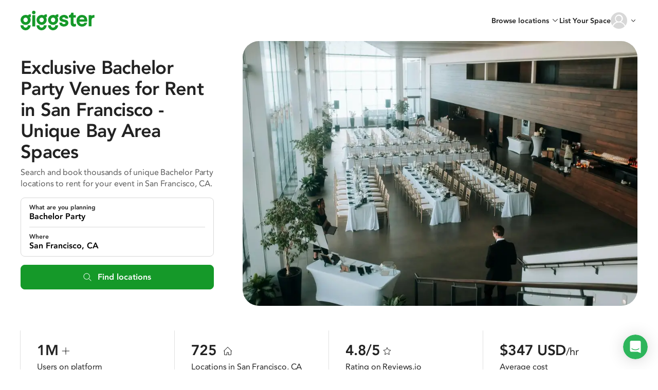

--- FILE ---
content_type: text/css
request_url: https://giggster.com/static/styles/pages.seo-v2.seo-page.8dc643e3515b06649342.css
body_size: 35045
content:
@font-face{font-display:swap;font-family:Avenir;font-style:normal;font-weight:500;src:url(/static/fonts/hinted-avenir-medium.3d538366816fc73801d0e8c23fd4e429.woff2) format("woff2"),url(/static/fonts/hinted-avenir-medium.472ced792c5cc995364462f6663956e3.woff) format("woff")}@font-face{font-display:swap;font-family:Avenir;font-style:normal;font-weight:300;src:url(/static/fonts/hinted-avenir-light.bde9dbc7fe32e66b9a3da8f66f99ef41.woff2) format("woff2"),url(/static/fonts/hinted-avenir-light.d064168776522d078c80f18ef710a2d0.woff) format("woff")}@font-face{font-display:swap;font-family:Avenir;font-style:normal;font-weight:400;src:url(/static/fonts/hinted-avenir-roman.b77a9084aadeadf37a0361098fbffaf1.woff2) format("woff2"),url(/static/fonts/hinted-avenir-roman.3bcb38fd378365d63f6783f195e89328.woff) format("woff")}@font-face{font-display:swap;font-family:Avenir;font-style:italic;font-weight:400;src:url(/static/fonts/hinted-avenir-oblique.3aa562d047a7a3d0fc9b54f4c10ae286.woff2) format("woff2"),url(/static/fonts/hinted-avenir-oblique.c99b5d1b4c4b58e46c0179f94b52370b.woff) format("woff")}@font-face{font-display:swap;font-family:Avenir;font-style:italic;font-weight:300;src:url(/static/fonts/hinted-avenir-light-oblique.91cfaa9888019e8ae1fd5ea918a244cc.woff2) format("woff2"),url(/static/fonts/hinted-avenir-light-oblique.efb4c3e1f6965d7311a10d7d4b4d42b8.woff) format("woff")}@font-face{font-display:swap;font-family:Avenir;font-style:normal;font-weight:600;src:url(/static/fonts/hinted-avenir-heavy.a00a52381dfd4c11ba1ec45ee98d201a.woff2) format("woff2"),url(/static/fonts/hinted-avenir-heavy.67ff69212354ab09383b569d78fbdbe6.woff) format("woff")}@font-face{font-display:swap;font-family:Avenir;font-style:italic;font-weight:500;src:url(/static/fonts/hinted-avenir-medium-oblique.490b15fb82b64e240210eb240dc6862d.woff2) format("woff2"),url(/static/fonts/hinted-avenir-medium-oblique.0a53bae63597dc60dd28230ed67a6777.woff) format("woff")}@font-face{font-display:swap;font-family:Avenir Book;font-style:normal;font-weight:400;src:url(/static/fonts/hinted-avenir-book.9c00af883710807d28c108fb326512f4.woff2) format("woff2"),url(/static/fonts/hinted-avenir-book.c993f1bad086972c5072c639791e7cff.woff) format("woff")}
@font-face{font-display:auto;font-family:icomoon;font-style:normal;font-weight:400;src:url(/static/fonts/icons/icomoon.d8ef581a217c6b9b09655306a750697e.woff2) format("woff2"),url(/static/fonts/icons/icomoon.57c55e76358319c5475f6c7ae9fbb71a.woff) format("woff")}
input{border-radius:0}input:disabled{opacity:1}input[type=search]{-moz-appearance:none;-webkit-appearance:none;appearance:none;background-color:#fff}input[type=search]::-webkit-search-cancel-button,input[type=search]::-webkit-search-decoration,input[type=search]::-webkit-search-results-button,input[type=search]::-webkit-search-results-decoration{-webkit-appearance:none}
.content-container{box-sizing:initial;margin-left:auto;margin-right:auto;max-width:var(--content-width,960px);min-width:1px;padding-left:var(--content-padding,32px);padding-right:var(--content-padding,32px)}.powerrenter-badge{--size:20px;display:flex;flex:1 0 var(--size);flex-direction:row;flex-wrap:wrap;gap:4px;max-height:var(--size);overflow:hidden}.powerrenter-badge:before{aspect-ratio:1/1;background-image:url(/static/images/powerrenter-badge.svg);background-position:50%;background-repeat:no-repeat;background-size:cover;content:"";flex:0 0 var(--size);height:var(--size)}.powerrenter-badge.small:before{--size:12px}.powerrenter-badge.medium:before{--size:16px}.powerrenter-badge.with-label:after{color:#159929;contain:inline-size;content:"POWER RENTER";flex:0 0 80px;font-size:10px;font-style:normal;font-weight:800;height:var(--size);letter-spacing:.1px;line-height:var(--size);white-space:nowrap}.superhost-badge{--size:26px;display:flex;flex:1 0 var(--size);flex-direction:row;flex-wrap:wrap;gap:4px;max-height:var(--size);overflow:hidden}.superhost-badge:before{aspect-ratio:1/1;background-image:url(/static/images/superhost-badge.svg);background-position:50%;background-repeat:no-repeat;background-size:cover;content:"";flex:0 0 var(--size);height:var(--size)}.superhost-badge.small:before{--size:16px}.superhost-badge.medium:before{--size:22px}.superhost-badge.with-star:before{background-image:url(/static/images/superhost-badge-star.svg)}.superhost-badge.with-label:after{color:#159929;contain:inline-size;content:"SUPERHOST";flex:0 0 80px;font-size:10px;font-style:normal;font-weight:800;height:var(--size);letter-spacing:.1px;line-height:var(--size);white-space:nowrap}:root{--content-width:960px;--content-padding:32px;--header-height:80px}@media (max-width:480px){:root{--content-padding:16px}}*,:after,:before{box-sizing:border-box}body,html{height:auto;margin:0;min-height:100%;padding:0;width:100%}html{font-size:16px}body{background:#fff;color:#222;font-family:avenir,arial;font-size:.875rem;line-height:1.42857;position:absolute}button{font-family:avenir;font-size:14px;line-height:inherit;margin:0;padding:0}@media (max-width:620px){.open-mobile{overflow-y:scroll!important;-webkit-overflow-scrolling:auto}}@media (max-width:998.9px){.open-mobile body{height:100%!important;overflow:hidden!important;width:100%;-webkit-overflow-scrolling:auto}}.wrapper{display:flex;flex-direction:column;height:auto;justify-content:space-between;margin:auto 0;max-width:100%;min-height:100%;min-width:100%;width:100%}.container{flex:auto;margin-left:0;margin-right:0;padding-left:0;padding-right:0;width:100%}.container__center{align-items:center;display:flex}.clearfix:after,.clearfix:before{content:" ";display:table}.clearfix:after{clear:both}.container-html{margin:0 auto;padding:0;width:960px}@media (max-width:998.9px){.container-html{width:auto}}.container-html__w_634{max-width:634px}.container-html__w_800{max-width:800px}.container-html__wide{max-width:1072px;padding:0 16px;width:auto}@media (max-width:998.9px){.container-html__wide{max-width:100%;padding:0}}.total-width{width:100%}label{margin-bottom:0}.link{background:none;border:none;color:inherit;color:#159929;cursor:pointer;font:inherit;font-size:inherit;margin:0;outline:none;padding:0}.link:disabled{cursor:default;opacity:.7;pointer-events:none}.link:focus,.link:hover{color:#159929;text-decoration:underline}.link__gray{background:none;border:none;color:inherit;color:#8f8e94;cursor:pointer;font:inherit;font-size:inherit;margin:0;outline:none;padding:0}.link__gray:disabled{cursor:default;opacity:.7;pointer-events:none}.link__gray:focus,.link__gray:hover{color:#000;text-decoration:underline}.link__underline{text-decoration:underline}.link__simple:active,.link__simple:focus,.link__simple:hover{color:#159929;text-decoration:none}.link__bold{font-weight:600}.link-disabled{cursor:default;opacity:.5;pointer-events:none;text-decoration:none}.none{display:none}.hidden,.hide{display:none!important}.no-transition,.no-transition *,.no-transition :after,.no-transition :before{transition:none!important}.pull-left{float:left!important}.pull-right{float:right!important}.dropdown-menu{background-clip:padding-box;background-color:#fff;border:1px solid #00000026;border-image:initial;border-radius:4px;box-shadow:0 6px 12px rgba(0,0,0,.176);display:none;float:left;font-size:14px;left:0;list-style:none;margin:2px 0 0;min-width:160px;padding:5px 0;position:absolute;text-align:left;top:100%;z-index:1000}.first-letter-uppercase{display:inline-block}.first-letter-uppercase:first-letter{text-transform:uppercase}a{color:#337ab7;text-decoration:none}s{text-decoration-thickness:1px}.pointer{cursor:pointer}.form-group{margin:0 0 16px}.popover{background-color:#fff;border:1px solid #0003;border-radius:6px;box-shadow:0 5px 10px #0003;display:none;font-family:Avenir;font-size:14px;font-style:normal;font-weight:400;left:0;letter-spacing:normal;line-break:auto;line-height:1.43;max-width:276px;padding:1px;position:absolute;text-align:left;text-align:start;text-decoration:none;text-shadow:none;text-transform:none;top:0;white-space:normal;word-break:normal;word-spacing:normal;z-index:1060;word-wrap:normal;background-clip:padding-box}.has-error .form-control{border-color:#fe3824;box-shadow:inset 0 1px 1px rgba(0,0,0,.075),inset 0 0 0 5px #ffe7e7;color:#fe3824}.has-error--text{color:#fe3824;font-size:14px;padding:9px 0 0;text-align:center}.has-error--text__align_left{text-align:left}.has-error .has-error--text{display:block}.has-error .form-control:focus,.has-error .from-control:hover{border-color:#e44434;box-shadow:inset 0 1px 1px rgba(0,0,0,.075),inset 0 0 0 5px #fecece}.pristine-error{color:#f45a6d;font-size:14px;margin-top:8px}.modal__overlay{-webkit-overflow-scrolling:touch}.body-scroll-lock body,.body-scroll-lock-iOS,.body-scroll-lock-iOS body{height:100%;overflow:hidden}.body-scroll-lock-iOS body{position:fixed}.body-locked-scroll{overflow:hidden}.body-locked-scroll .fic,.body-locked-scroll .intercom-launcher-frame{display:none!important}.relative{position:relative}.text-bold{font-weight:600}.text-center{text-align:center}b,strong{font-weight:600}.svg-icon{display:inline-block;height:1em;width:1em}.svg-icon__auto-colors{stroke-width:0;stroke:currentColor;fill:currentColor}.svg-icon__auto-colors use{width:100%}.svg-icon__free-size{height:auto;width:auto}.svg-sprites{height:0;overflow:hidden;position:absolute;width:0}.nowrap{white-space:nowrap}@media (max-width:480px){.g-recaptcha-bubble-arrow{display:none}.g-recaptcha-bubble-arrow+div{left:50%;position:fixed!important;top:50%;transform:translate(-50%,-50%)}}@keyframes appear-animation{0%{opacity:0}to{opacity:1}}
.avatar{background-color:#f0f0f0;border-radius:50%;object-fit:cover}
@charset "utf-8";.btn-spin__check:before,.btn-spin__failed:before{font-family:icomoon!important;font-style:normal;font-variant:normal;font-weight:400;text-transform:none;speak:none;-webkit-font-smoothing:antialiased;-moz-osx-font-smoothing:grayscale}.btn2{background:none;border:none;color:inherit;cursor:pointer;font:inherit;font-weight:600;margin:0;outline:none;padding:12px 24px;text-align:center;transition:background-color .12s,color .12s}.btn2:disabled{cursor:default;opacity:.7;pointer-events:none}.btn2__primary{background-color:#159929;border:1px solid #159929;color:#fff}.btn2__primary:focus,.btn2__primary:hover{background-color:#0c8822;border-color:#0c8822}.btn2__primary:active{background-color:#087d18;border-color:#087d18;color:#ffffffb3}.btn2__secondary{border:1px solid #159929;color:#159929}.btn2__secondary:focus,.btn2__secondary:hover{background-color:#1da84114;border-color:#0c8822;color:#0c8822}.btn2__secondary:active{background-color:#139e3729;border-color:#087d18;color:#087d18}.btn2__full{width:100%}.btn,.btn-blue,.btn-default,.btn-default-grey,.btn-del,.btn-gray,.btn-green-fly,.btn-red,.btn-success{border-radius:2px;box-shadow:none;cursor:pointer;display:inline-block;font-family:Avenir,arial;font-size:14px;line-height:40px;outline:0;padding:0 24px;position:relative;text-align:center;text-decoration:none;transition:all .12s}.btn-blue:active:focus,.btn-blue:focus,.btn-default-grey:active:focus,.btn-default-grey:focus,.btn-default:active:focus,.btn-default:focus,.btn-del:active:focus,.btn-del:focus,.btn-gray:active:focus,.btn-gray:focus,.btn-green-fly:active:focus,.btn-green-fly:focus,.btn-red:active:focus,.btn-red:focus,.btn-success:active:focus,.btn-success:focus,.btn:active:focus,.btn:focus{outline:0}.btn-blue[disabled],.btn-default-grey[disabled],.btn-default[disabled],.btn-del[disabled],.btn-gray[disabled],.btn-green-fly[disabled],.btn-red[disabled],.btn-success[disabled],.btn[disabled]{cursor:default}.btn__full{width:100%}.btn__no-line-height{line-height:normal}.btn__bold{font-weight:600}.btn__size-48{height:48px;line-height:46px}.btn__size-56{height:56px;line-height:54px}.btn__font-16{font-size:16px}@media (max-width:768px){.btn_size_standard{min-width:121px}}.btn-spin{position:relative}.btn-spin__color_green:before{color:#159929}.btn-spin--spin,.btn-spin:before{left:50%;opacity:0;pointer-events:none;position:absolute;top:50%;transform:translate(-50%,-50%);transition:opacity .3s}.btn-spin--spin{height:1.4em;width:1.4em;stroke:currentColor}.btn-spin--spin__color_green{stroke:#159929}.btn-spin--content{transition:opacity .3s}.btn-spin__hide_content .btn-spin--content{opacity:0}.btn-spin__result:before,.btn-spin__spin .btn-spin--spin{opacity:1}.btn-spin__check:before{content:"";font-size:1.4em}.btn-spin__failed .btn-spin--spin{transition:none}.btn-spin__failed:before{content:"";font-size:1em;transition:none}.btn-wrapper{text-align:center}.btn-green-fly[disabled],.btn-green-fly[disabled].focus,.btn-green-fly[disabled]:focus,.btn-green-fly[disabled]:hover,.btn-success.disabled.focus,.btn-success.disabled:focus,.btn-success.disabled:hover,.btn-success[disabled].focus,.btn-success[disabled]:focus,.btn-success[disabled]:hover,.disabled.btn-green-fly:focus,.disabled.btn-green-fly:hover,.disabled.focus.btn-green-fly,[disabled].btn-success,fieldset[disabled]{opacity:.65;pointer-events:none}.btn-default.disabled.focus,.btn-default.disabled:focus,.btn-default.disabled:hover,.btn-default[disabled],.btn-default[disabled].focus,.btn-default[disabled]:focus,.btn-default[disabled]:hover,fieldset[disabled] .btn-default.focus,fieldset[disabled] .btn-default:focus,fieldset[disabled] .btn-default:hover{background:#fff;border-color:#32ba554d;color:#0003}.btn-default{background:#0000;border:1px solid #159929;color:#000}.btn-default__green{color:#159929}@media (max-width:768px){.btn-default{font-size:14px;padding:0 20px}}.btn-default:hover{background:#31ba541a;border-color:#159929;box-shadow:none;color:#159929;outline:0}.btn-default:active,.btn-default:active:focus,.btn-default:active:hover,.btn-default:focus{background:#31ba5429;border-color:#159929;color:#159929}.btn-default:active,.btn-default:active:hover{box-shadow:none;outline:0}.btn-default_border_grey{border:1px solid #a4aab3}.btn-default__border_whide,.btn-default__border_whide:active,.btn-default__border_whide:active:focus,.btn-default__border_whide:focus,.btn-default__border_whide:hover{border:1px solid #fff}.btn-default_color_white,.btn-default_color_white:active,.btn-default_color_white:active:focus,.btn-default_color_white:focus,.btn-default_color_white:hover{color:#fff}.btn-default__bg_white,.btn-default__bg_white:active,.btn-default__bg_white:focus,.btn-default__bg_white:hover{background:#fff}.btn-default__add{margin-top:10px}@media (max-width:767.9px){.btn-default__add{color:#159929;font-size:35px;height:40px;line-height:35px;padding:0 8px}}.btn-default__border_transparent{border-color:#0000;color:#159929}.btn-default__border_transparent:active,.btn-default__border_transparent:focus,.btn-default__border_transparent:hover,.btn-default__border_transparent:hover:focus,.btn-default__border_transparent[disabled],.btn-default__border_transparent[disabled]:active,.btn-default__border_transparent[disabled]:focus,.btn-default__border_transparent[disabled]:hover{border-color:#0000}.btn-default__border_transparent:focus{background:#fff;color:#159929}.btn-default__plus{color:#159929;padding:0 12px}.btn-default__plus:focus{color:#159929}.btn-blue{background:#0000;border:1px solid #3b5998;color:#000;display:block}.btn-blue--icon{color:#3b5998;float:left;line-height:47px;margin:0 8px 0 0}.btn-blue:active{box-shadow:none}.btn-red{background:#0000;border:1px solid #fe3824;color:#fe3824;display:block}.btn-red--icon{color:#d74633;float:left;font-size:23px;line-height:47px;margin:0 8px 0 0}.btn-red:active,.btn-red:focus,.btn-red:hover{background-color:#fe38240d}.btn-red:active{box-shadow:none}.btn-default-grey{background:#0000;border:1px solid #a4aab3;color:#000}.btn-gray{background:#c7c7cd;color:#fff}.btn-gray:active,.btn-gray:active:hover,.btn-gray:hover{box-shadow:none;color:#fff;outline:0}.btn-default-grey:hover{background:#2f3a4214;border-color:#2f3a42;box-shadow:none;color:#2f3a42;outline:0}.btn-default-grey:active,.btn-default-grey:active:focus,.btn-default-grey:focus{background:#2f3a4229;border-color:#2f3a42;box-shadow:none;color:#2f3a42;outline:0}.btn-default-grey[disabled],.btn-default-grey[disabled]:hover{background:#fff;border-color:#a4aab34d;color:#0003}.btn-green-fly,.btn-success{background:#159929;border:1px solid #159929;color:#fff}.btn-success__wide{padding:0 48px}.btn-green-fly:hover,.btn-success:hover{background:#0c8822;border-color:#0c8822;box-shadow:none;outline:0}.btn-green-fly:active,.btn-green-fly:active:focus,.btn-green-fly:active:hover,.btn-green-fly:focus,.btn-success:active,.btn-success:active:focus,.btn-success:active:hover,.btn-success:focus{background:#087d18;border-color:#087d18;box-shadow:none;opacity:1;outline:0}.btn-green-fly{box-shadow:0 32px 32px 0 #1a9c3b54;color:#fff;font-size:18px;height:64px;line-height:64px;transition:all .3s}.btn-green-fly:hover{box-shadow:0 40px 40px 0 #1a9c3b54}.btn-green-fly:active,.btn-green-fly:active:focus,.btn-green-fly:focus{box-shadow:0 16px 24px 0 #1a9c3b54;transition:all .1s}@media (max-width:480px){.btn-green-fly{width:100%}}.btn-del{background:#fe3824;border:1px solid #fe3824;color:#fff}.btn-del:active,.btn-del:active:focus,.btn-del:active:hover,.btn-del:focus,.btn-del:hover{background:#fe3824;border-color:#fe3824;box-shadow:none;color:#fff;outline:0}.btn-del:active,.btn-del:active:focus,.btn-del:active:hover,.btn-del:focus{opacity:.8}.btn-link{background:none;border:none;cursor:pointer}.btn-link:active,.btn-link:hover{text-decoration:underline}.btn-link__grey{color:#5a5a5a}.btn-link__green{color:#159929}.btn-link__bold{font-weight:600}.btn-link__underline{text-decoration:underline}.btn-link__underline:active,.btn-link__underline:hover{color:#159929}.btn-link:disabled{color:#d8d8d8}.btn-link:disabled:active,.btn-link:disabled:hover{text-decoration:none}.btn_size_standard{min-width:113px;padding:0}.btn-lg_size_lg{height:49px;line-height:48px}@media (max-width:768px){.btn-lg_size_lg{font-size:16px;height:56px;line-height:56px}}@media (max-width:480px){.btn-lg_size_lg,.btn-lg_size_lg:active,.btn-lg_size_lg:focus,.btn-lg_size_lg:hover{font-size:15px}}.btn-lg_size_48{height:48px;line-height:48px}@media (max-width:768px){.btn-lg_size_48{font-size:16px}}@media (max-width:480px){.btn-lg_size_48{font-size:15px}}.btn-font-size-16,.btn-font-size-16:active,.btn-font-size-16:focus,.btn-font-size-16:hover{font-size:16px}.btn-lg_size_bigger{font-size:16px;height:52px;line-height:50px}.btn-lg_size_big{font-size:16px;height:56px;line-height:54px}.btn-lg_size_40{height:40px;line-height:40px}.btn-icon-none:active:before,.btn-icon-none:before,.btn-icon-none:focus:before,.btn-icon-none:hover:before{display:none}
@charset "utf-8";.select-native-parent:after{font-family:icomoon!important;font-style:normal;font-variant:normal;font-weight:400;text-transform:none;speak:none;-webkit-font-smoothing:antialiased;-moz-osx-font-smoothing:grayscale}.select-native-parent{background:#fff;display:inline-block;height:20px;position:relative}.select-native-parent:after{color:#858585;content:"";display:block;font-size:16px;height:16px;margin-top:-8px;position:absolute;right:0;top:50%;width:16px;z-index:1}.select-native,.select-native.form-control[readonly]{-webkit-appearance:none;appearance:none;background:#0000;background:#fff;border:0;border:0!important;color:#333;cursor:pointer;font-family:Avenir,arial;font-size:14px;height:100%;line-height:20px;padding:0 18px 0 6px;position:relative;text-indent:0;z-index:2}.select-native.form-control[readonly]::-webkit-input-placeholder,.select-native::-webkit-input-placeholder{color:#858585;cursor:pointer;font-size:14px;line-height:20px}.select-native.form-control[readonly]:-moz-placeholder,.select-native.form-control[readonly]::-moz-placeholder,.select-native:-moz-placeholder,.select-native::-moz-placeholder{color:#858585;cursor:pointer;font-size:14px;line-height:20px}.select-native.form-control[readonly]:-ms-input-placeholder,.select-native:-ms-input-placeholder{color:#858585;cursor:pointer;font-size:14px;line-height:20px}.select-native.form-control[readonly]:active,.select-native.form-control[readonly]:focus,.select-native.form-control[readonly]:hover,.select-native.form-control[readonly]:visited,.select-native:active,.select-native:focus,.select-native:hover,.select-native:visited{color:#333;outline:none}.select-native.form-control[readonly]:hover,.select-native:hover{color:#000}.select-native.form-control[readonly]:hover::-webkit-input-placeholder,.select-native:hover::-webkit-input-placeholder{color:#333}.select-native.form-control[readonly]:hover:-moz-placeholder,.select-native.form-control[readonly]:hover::-moz-placeholder,.select-native:hover:-moz-placeholder,.select-native:hover::-moz-placeholder{color:#333}.select-native.form-control[readonly]:hover:-ms-input-placeholder,.select-native:hover:-ms-input-placeholder{color:#333}
:root{--form-control-indent:16px;--form-control-border-color:#d8d8d8;--form-control-border-radius:2px}.form-control{-webkit-appearance:none;background:#fff;border:1px solid var(--form-control-border-color);border-radius:var(--form-control-border-radius);box-shadow:none;color:#000;display:block;font-family:avenir;font-size:16px;font-weight:400;height:48px;padding:0;text-indent:var(--form-control-indent);text-overflow:ellipsis;width:100%}.form-control::-webkit-input-placeholder{color:#8f8f8f;font-size:16px}.form-control.disabled:focus[class],.form-control.disabled[class],.form-control[disabled]:not(.focusable),.form-control[disabled]:not(.focusable):focus,.form-control[readonly]:not(.focusable),.form-control[readonly]:not(.focusable):focus{background:#fafafa;border:1px solid #d8d8d8;box-shadow:none;outline:0}.form-control.disabled:focus[class]::-webkit-input-placeholder,.form-control.disabled[class]::-webkit-input-placeholder,.form-control[disabled]:not(.focusable)::-webkit-input-placeholder,.form-control[disabled]:not(.focusable):focus::-webkit-input-placeholder,.form-control[readonly]:not(.focusable)::-webkit-input-placeholder,.form-control[readonly]:not(.focusable):focus::-webkit-input-placeholder{color:#c9c4c6}.form-control__with_icon{padding-left:45px;text-indent:0}.form-control__with_icon_sm{padding-left:34px;text-indent:0}.form-control_type_textarea{font-size:16px;line-height:20px;max-height:350px;min-height:144px;padding:12px 16px;resize:vertical;text-indent:0}.form-control_type_textarea::-webkit-input-placeholder{font-size:16px}.form-control_type_textarea:disabled{line-height:20px}.form-control_type_textarea__14px{font-size:14px}.form-control_type_textarea__14px::-webkit-input-placeholder{font-size:14px}.form-control__height_auto{height:auto;min-height:auto}.form-control:hover{border-color:#a4aab3}.form-control.focus,.form-control:focus,.form-control:focus-within{border-color:#159929;box-shadow:0 0 4px 1px #44db5d6b;outline:none;position:relative}.form-control_type_large{color:#000;font-family:Avenir Book;font-size:18px;height:64px}.form-control_size_34{font-size:14px;height:34px}.form-control_size_34::-webkit-input-placeholder{font-size:14px}.form-control_size_40{font-size:14px;height:40px}.form-control_size_40::-webkit-input-placeholder{font-size:14px}.form-control_size_40.checkbox-wrapper{line-height:39px}.form-control_size_56{height:56px}.form-control__smaller{height:40px}.form-control__with_visa{background-color:#fff;background-position:100%;background-repeat:no-repeat;font-size:14px}.form-control__with_visa::-webkit-input-placeholder{font-size:14px}.form-control__datepicker[disabled],.form-control__datepicker[disabled]:focus,.form-control__datepicker[readonly],.form-control__datepicker[readonly]:focus{background:#fff}.form-control__datepicker[disabled]::-webkit-input-placeholder,.form-control__datepicker[disabled]:focus::-webkit-input-placeholder,.form-control__datepicker[readonly]::-webkit-input-placeholder,.form-control__datepicker[readonly]:focus::-webkit-input-placeholder{color:#8f8e94}.form-control__attendees_input{display:inline}.form-control-info[disabled]:focus,.form-control-info[readonly],.form-control-info[readonly]:focus,.form-control-infol[disabled]{border-bottom-right-radius:0;border-right:0;border-top-right-radius:0;color:#222}input[type=number]{-moz-appearance:textfield}.form-label{display:inline-block;font-family:Avenir;font-size:16px;font-weight:600;margin:0 0 8px}.form-label--star{color:#fe3824}.form-label__type_lite{font-size:14px;font-weight:500;line-height:18px}.form-label__type_lite02{color:#222;font-size:14px;line-height:20px;margin-bottom:2px}.form-label__attendees_label{font-size:16px;font-weight:400;line-height:22px;padding-left:22px}.form-label__additional_info{color:#8f8e94;display:block;font-size:14px;font-weight:400;line-height:20px;padding:0 0 0 24px}.required:after{color:#fe3824;content:"*";margin:0 0 0 5px}.textarea-wrapper:has(>.form-control){overflow:hidden;padding:0}.textarea-wrapper:has(>.form-control)>.form-control{border:none;height:100%;outline:none;resize:none;width:100%}
.notification-icon{background:#fe3824;border-radius:50%;color:#fff;font-family:Avenir;font-size:10px;height:18px;line-height:18px;position:absolute;right:-5px;text-align:center;top:-5px;width:18px}.notification-icon.new{animation-duration:1s;animation-fill-mode:both;animation-name:bounce}@keyframes bounce{0%,20%,53%,80%,to{animation-timing-function:cubic-bezier(.215,.61,.355,1);transform:translateZ(0)}40%,43%{animation-timing-function:cubic-bezier(.755,.05,.855,.06);transform:translate3d(0,-13px,0)}70%{animation-timing-function:cubic-bezier(.755,.05,.855,.06);transform:translate3d(0,-9px,0)}90%{transform:translate3d(0,-4px,0)}}
.error{color:#fe3824;font-size:14px}.chosen-container.error,.form-control.error,input.error,select.error,textarea.error{background-color:#fde5e8;border:1px solid #fe3824}.chosen-container.error:focus,.chosen-container.error:focus-within,.chosen-container.error:hover,.focus.chosen-container.error,.focus.form-control.error,.form-control.error:focus,.form-control.error:focus-within,.form-control.error:hover,input.error:focus,input.error:focus-within,input.error:hover,input.focus.error,select.error:focus,select.error:focus-within,select.error:hover,select.focus.error,textarea.error:focus,textarea.error:focus-within,textarea.error:hover,textarea.focus.error{border-color:#fe3824;box-shadow:0 0 4px 1px #fde5e8}.error-fly{background:#fc6666!important;box-shadow:0 1px 2px 0 #0003;color:#fff;font-family:Avenir;font-size:14px;line-height:14px;max-width:none;padding:15px 12px;z-index:8}.error-fly:before{border-left:7.5px solid #0000;border-right:7.5px solid #0000;border-top:6px solid #fc6666;content:"";display:block;height:0;left:calc(50% - 10px);position:absolute;top:43px;width:0;z-index:1}.has-error-text{color:#fe3824;font-family:Avenir;font-size:14px;line-height:20px;padding-top:8px}
.radio{display:none}.label-radio{background:url(/static/images/checkboxOff.svg) no-repeat;cursor:pointer;display:inline-block!important;font-weight:400;line-height:16px;vertical-align:text-bottom;width:16px}.label-radio__type_few{background:#fff;border:1px solid #000000b3;color:#000;float:left;height:34px;line-height:34px;text-align:center;vertical-align:top;width:38%}.label-radio__type_few.first{border-radius:2px 0 0 2px;border-right:0;width:31%}.label-radio__type_few.last{border-left:0;border-radius:0 2px 2px 0;width:31%}.label-radio__type_few:nth-child(odd){border-left:0}.label-radio__type_few_middle{width:38%}.label-radio__type_clasic{background:none;padding:0 0 0 24px;position:relative;width:auto}.label-radio__type_clasic:after{background:#fff;border:1px solid #c7c7cd;border-radius:100%;content:"";display:block;height:16px;left:0;margin:-8px 0 0;position:absolute;top:50%;width:16px}.label-radio__type_clasic:before{background:#4a90e2;border-radius:100%;content:"";display:none;height:8px;left:4px;margin-top:-4px;position:absolute;top:50%;width:8px;z-index:1}.label-radio__type_switcher{background:#fff;border:1px solid #fff;font-size:12px;height:100%;text-align:center;text-transform:none;width:55px}.label-radio__type_switcher_grey{border:1px solid #8f8e94;color:#8f8e94}.label-radio__type_switcher_40h{height:40px;line-height:20px}.label-radio__type_switcher_transparent{background:#0000;border:1px solid #8f8e94;color:#8f8e94}.label-radio__big-padding{padding:9px 0}.label-radio__dark{border:1px solid #000000b3}.label-radio__big{width:100%}.label-radio__child_first{border-radius:2px 0 0 2px}.label-radio__child_last{border-left:0;border-radius:0 2px 2px 0}.radio:checked+.label-radio{background:url(/static/images/checkboxOn.svg) no-repeat}.radio:checked+.label-radio__type_few{background:#000000b3;color:#fff}.radio:checked+.label-radio__type_clasic{background:none}.radio:checked+.label-radio__type_clasic:after{border-color:#4a90e2}.radio:checked+.label-radio__type_clasic:before{display:block}.radio:checked+.label-radio__type_switcher{background:#000000b3;color:#fff}.radio:checked+.label-radio__type_switcher_grey,.radio:checked+.label-radio__type_switcher_transparent{background:#8f8e94;color:#fff}.radio.error+.label-radio:after{background-color:#fde5e8;border-color:#fe3824}.radio-switch{font-size:14px;line-height:39px;text-transform:uppercase;vertical-align:middle;width:110px}.radio-switch,.radio-switch--label{cursor:pointer;font-weight:400;height:40px;text-align:center}.radio-switch--label{background:#fff;border:1px solid #c7c7cd;color:#8f8e94;display:block;float:left;width:50%}.radio-switch--label__position_first{border-radius:2px 0 0 2px;border-right:none}.radio-switch--label__position_secont{border-left:none;border-radius:0 2px 2px 0}.radio-switch--label__type_green{border:1px solid #159929;color:#15bf50;height:34px;line-height:34px}.radio-switch--label__big{height:48px;line-height:48px}.radio-switch__text-transform_auto{text-transform:none}.radio-switch__w_140{width:140px}.radio:checked+.radio-switch--label{background:#4a90e2;border:1px solid #4a90e2;color:#fff;display:block;float:left;height:40px;width:50%}.radio:checked+.radio-switch--label__type_green{background:#159929;border:1px solid #159929;height:34px}.radio:checked+.radio-switch--label__yes{background:#159929;border:1px solid #0000001f;color:#fff}.radio:checked+.radio-switch--label__no{background-color:#8f8e94;border:1px solid #0000001f;color:#fff}.radio:checked+.radio-switch--label__big{height:48px;line-height:48px}.radio[disabled]+.label-radio{cursor:default;opacity:.6}
input[type=checkbox]{position:absolute!important;clip:rect(0 0 0 0);border:0!important;height:1px!important;overflow:hidden;padding:0!important;width:1px!important}.label-checkbox{background:url(/static/images/checkboxOffDefault.svg) no-repeat;background-position:0;cursor:pointer;display:inline-block!important;font-weight:400;height:16px;text-transform:uppercase;vertical-align:text-bottom;width:16px}.label-checkbox--text{display:inline-block;font-size:16px;font-weight:500;line-height:18px;padding:0 0 0 15px}@media (max-width:768px){.label-checkbox--text{line-height:24px}}.label-checkbox--text-padding{padding:0}.label-checkbox__with_text{background-position:0 0;height:auto;padding:0 0 0 16px;text-transform:none;-webkit-user-select:none;user-select:none;width:auto}@media (max-width:768px){.label-checkbox__with_text{background-size:24px 24px;height:auto;padding:0 0 0 24px;width:auto}}.label-checkbox__rules{padding:0 0 0 23px}.label-checkbox__bg-position_center_left{background-position:0}input[type=checkbox]:checked+.label-checkbox{background:url(/static/images/checkboxOnDefault.svg) no-repeat;background-position:0}@media (max-width:768px){input[type=checkbox]:checked+.label-checkbox{background-size:cover}}input[type=checkbox]:checked+.label-checkbox__with_text{background-position:0 0;background-size:16px}@media (max-width:768px){input[type=checkbox]:checked+.label-checkbox__with_text{background-size:24px 24px}}input[type=checkbox]:checked+.label-checkbox__bg-position_center_left{background-position:0}.label-checkbox02{background:#c7c7cd;border-radius:10px;cursor:pointer;display:inline-block!important;font-weight:400;height:20px;position:relative;text-transform:uppercase;vertical-align:text-bottom;width:45px}.label-checkbox02:after{background:#fff;border:1px solid #0000001a;border-radius:100%;box-shadow:1px 1px 2px 0 #00000069;content:"";display:block;height:24px;left:-1px;position:absolute;top:-3px;width:24px}.label-checkbox02--text{display:inline-block;font-size:16px;font-weight:500;line-height:21px;padding:0 0 0 8px}.label-checkbox02--switcher{background:#c7c7cd;border-radius:10px;display:inline-block!important;height:20px;position:relative;vertical-align:text-bottom;width:45px}.label-checkbox02--switcher:after{background:#fff;border:1px solid #0000001a;border-radius:100%;box-shadow:1px 1px 2px 0 #00000069;content:"";display:block;height:24px;left:-1px;position:absolute;top:-3px;width:24px}.label-checkbox02--text-left,.label-checkbox02--text-right{text-transform:none;white-space:nowrap}.label-checkbox02--text-left{color:#000;margin-right:16px}@media (max-width:480px){.label-checkbox02--text-left{margin-right:5px}}.label-checkbox02--text-right{color:#ccc;margin-left:16px}@media (max-width:480px){.label-checkbox02--text-right{margin-left:5px}}.label-checkbox02__with_text{align-items:center;background:#0000;display:flex!important;height:100%;width:auto}.label-checkbox02__with_text:after{display:none}input[type=checkbox]:checked+.label-checkbox02,input[type=checkbox]:checked+.label-checkbox02 .label-checkbox02--switcher{background:#4a90e2}input[type=checkbox]:checked+.label-checkbox02 .label-checkbox02--switcher:after,input[type=checkbox]:checked+.label-checkbox02:after{left:auto;position:absolute;right:-1px;top:-3px}input[type=checkbox]:checked+.label-checkbox02 .label-checkbox02--text-left{color:#ccc}input[type=checkbox]:checked+.label-checkbox02 .label-checkbox02--text-right{color:#000}input[type=checkbox]:checked+.label-checkbox02__with_text{background:#0000}.label-checkbox03{cursor:pointer;display:inline-block!important;font-size:14px;font-weight:400;height:40px;line-height:39px;overflow:hidden;position:relative;text-align:center;text-transform:uppercase;vertical-align:middle;width:110px}.label-checkbox03:after{background:#fff;border:1px solid #a4aab3;border-left:none;border-radius:0 2px 2px 0;color:#000;content:"Pm";display:block;float:left;height:40px;width:50%}.label-checkbox03:before{background:#4a90e2;border:1px solid #4a90e2;border-radius:2px 0 0 2px;border-right:none;color:#fff;content:"AM";display:block;float:left;height:40px;width:50%}.label-checkbox03__type_green{cursor:pointer;font-size:14px;font-weight:400;height:34px;line-height:34px;overflow:hidden;text-align:center;text-transform:uppercase;width:110px}.label-checkbox03__type_green:before{background:#159929;border:1px solid #159929;height:34px}.label-checkbox03__type_green:after{border:1px solid #159929;color:#15bf50;height:34px}input[type=checkbox]:checked+.label-checkbox03:after{background:#4a90e2;border:1px solid #4a90e2;border-left:none;border-radius:0 2px 2px 0;color:#fff;display:block;float:left;height:40px;width:50%}input[type=checkbox]:checked+.label-checkbox03:before{background:#fff;border:1px solid #a4aab3;border-radius:2px 0 0 2px;border-right:none;color:#000;display:block;float:left;height:40px;width:50%}input[type=checkbox]:checked+.label-checkbox03__type_green:before{border:1px solid #159929;color:#15bf50;height:34px}input[type=checkbox]:checked+.label-checkbox03__type_green:after{background:#159929;border:1px solid #159929;height:34px}input[type=checkbox]:checked+.label-checkbox04:after{background:#4a90e2;border:1px solid #4a90e2;border-left:none;border-radius:0 2px 2px 0;color:#fff;display:block;float:left;height:40px;width:50%}input[type=checkbox]:checked+.label-checkbox04:before{background:#fff;border:1px solid #a4aab3;border-radius:2px 0 0 2px;border-right:none;color:#000;display:block;float:left;height:40px;width:50%}.label-checkbox-new{background:url(/static/images/checkboxOffDefault.svg) no-repeat;background-position:0;cursor:pointer;display:inline-block!important;font-weight:400;position:relative;vertical-align:text-bottom}.label-checkbox-new--text{color:#333;display:inline-block;font-family:Avenir;font-size:14px;line-height:20px;padding-left:12px}.label-checkbox-new--text__big{font-size:16px;line-height:18px}.label-checkbox-new--text__line-height_16{line-height:16px}.label-checkbox-new--description{color:#8f8f8f;display:block;font-weight:400;margin-top:4px;padding-left:24px}.label-checkbox-new__with_text{background-position:0 0;height:auto;padding:0 0 0 16px;text-transform:none;width:auto}.label-checkbox-new__with_text__center{background-position:0}.label-checkbox-new__with_text_2{background-position:0 0;height:auto;line-height:16px;padding:0 0 0 24px;text-transform:none;width:auto}.label-checkbox-new__height_18{height:18px}.label-checkbox-new__error{background:url(/static/images/checkboxOffError.svg) no-repeat}input[type=checkbox]:checked+.label-checkbox-new:before{background-color:#159929;background-image:url("data:image/svg+xml;charset=utf-8,%3Csvg xmlns='http://www.w3.org/2000/svg' width='10' height='8' fill='none'%3E%3Cpath fill='%23fff' fill-rule='evenodd' d='M9.32.616a.5.5 0 0 1 .064.704l-5 6a.5.5 0 0 1-.738.034l-3-3a.5.5 0 0 1 .708-.708L3.966 6.26 8.616.68A.5.5 0 0 1 9.32.617Z' clip-rule='evenodd'/%3E%3C/svg%3E");background-position:50%;background-repeat:no-repeat;border-color:#0000001a;border-radius:2px;content:"";height:16px;left:0;position:absolute;top:0;width:16px}input[type=checkbox]:checked+.label-checkbox-new__with_text{background-position:0 0;background-size:16px}input[type=checkbox]:checked+.label-checkbox-new__with_text__center{background-position:0}input[type=checkbox]:checked+.label-checkbox-new__with_text__center:before{top:50%;transform:translateY(-50%)}input[type=checkbox]:checked+.label-checkbox-new__bg-position_center_left{background-position:0}input[type=checkbox]:disabled+.label-checkbox-new{cursor:auto;opacity:.7}
@charset "utf-8";.modal-dialog--back-icon:before,.modal-dialog--close-icon:before{font-family:icomoon!important;font-style:normal;font-variant:normal;font-weight:400;text-transform:none;speak:none;-webkit-font-smoothing:antialiased;-moz-osx-font-smoothing:grayscale}:root{--modal-top-margin:80px;--modal-content-border-radius:2px;--modal-content-padding:40px}@media (max-width:767.9px){:root{--modal-content-padding:20px}}@media (max-height:600px){:root{--modal-top-margin:48px}}.modal{text-align:center}.modal--title{border-bottom:1px solid #0000001f;color:#333;font-size:28px;font-weight:500;line-height:36px;margin-bottom:16px}.modal--title__with-content{align-items:center;display:flex;justify-content:space-between}@media (max-width:767.9px){.modal--title__with-content{align-items:stretch;flex-direction:column}}.modal--title__border_none{border:0;padding-bottom:0}.modal--sub-title{color:#000;font-size:14px;padding-bottom:20px}.modal--text{color:#333;font-size:16px;font-weight:300;line-height:22px;margin:0 0 48px}@media (max-width:767.9px){.modal--text{margin-bottom:26px}}.modal--text__margin-small{margin:0 0 24px}.modal--text__size_12{font-size:12px;margin-bottom:24px}.modal--text__size_18{font-size:18px;margin-bottom:24px}.modal--cont{padding:var(--modal-content-padding)}.modal--line{margin:0 0 20px;position:relative}.modal--line__with_mark:before{color:#8f8e94;font-size:16px;position:absolute;right:16px;top:50%;transform:translateY(-50%)}.modal--line__margin_b_none{margin-bottom:0}.modal--line__and_icon:before,.modal--line__and_icon_left:before{color:#8f8e94;font-size:16px;left:19px;margin-top:-1px;position:absolute;top:50%;transform:translateY(-50%);z-index:9}.modal--line__font_12{font-size:12px}.modal--input__with_mark{padding-right:40px}.modal--input__with_mark_left{padding-left:44px;text-indent:0}.modal--actions{display:flex}.modal--actions__center{justify-content:center}.modal--actions__full{justify-content:space-between}.modal--actions-item{margin-right:15px}.modal--actions-item__full{width:100%}.modal--actions-item:last-child{margin-right:0}.modal--btn-line{text-align:center}.modal--btn-line__right{text-align:right}.modal--btn{margin:0 7px;min-width:126px}.modal--btn__long{width:224px}@media (max-width:767.9px){.modal--btn__long{margin:0}}.modal--btn__right{margin:0 0 0 14px}@media (max-width:480px){.modal--btn{min-width:95px}}@media (max-width:320px){.modal--btn{margin:0 3px}}.modal--special-btn{color:#159929;float:left;line-height:54px}.modal--special-btn:active,.modal--special-btn:focus,.modal--special-btn:hover{color:#159929}@media (max-width:767.9px){.modal.mobile-full .modal-dialog{height:100%;margin:0;padding:0;width:100%}.modal.mobile-full .modal-dialog__max_480{max-width:480px}.modal.mobile-full .modal-dialog--close{color:#a4aab3;right:12px;top:9px}.modal.mobile-full .modal-dialog .modal-content{height:100%}.modal.mobile-full .modal-dialog .modal-content .modal--cont{display:flex;flex-direction:column;height:100%;justify-content:space-between;padding:16px}.modal.mobile-full .modal-dialog .modal-content .modal--cont .modal--title{flex-shrink:0;font-size:16px}.modal.mobile-full .modal-dialog .modal-content .modal--cont .modal--actions{flex-shrink:0;justify-content:space-between}}.modal-open .modal{overflow-x:hidden;overflow-y:auto;text-align:center}.modal-content{background:#fff;border:0;border-radius:var(--modal-content-border-radius);box-shadow:none}.close:hover{color:#fff;opacity:1}.close:not(:focus-visible){outline:0}.modal-backdrop.in{opacity:.7}.modal-bg__white{background:#fff;opacity:.64}.modal-dialog{box-sizing:border-box;-moz-box-sizing:border-box;-webkit-box-sizing:border-box;display:inline-block;margin-bottom:30px;max-width:100%;padding:var(--modal-top-margin) 0 0;padding-bottom:32px}@media (max-width:767.9px){.modal-dialog{margin:auto}}@media (max-width:480px){.modal-dialog{width:100%}}.modal-dialog--back{font-size:14px;left:-2px;position:absolute;text-shadow:none;top:-32px;z-index:1}.modal-dialog--back,.modal-dialog--back:focus,.modal-dialog--back:hover{box-shadow:none;color:#fff;opacity:1}.modal-dialog--back:before{margin-right:8px;position:relative;top:1px}.modal-dialog--close{font-size:20px;position:absolute;right:-4px;text-shadow:none;top:-36px;z-index:1}.modal-dialog--close,.modal-dialog--close:focus,.modal-dialog--close:hover{box-shadow:none;color:#fff;opacity:1}.modal-dialog--close-icon{display:flex;line-height:1}.modal-dialog--close-icon:before{content:""}.modal-dialog--back-icon:before{content:""}.modal-error{background:#fff;width:464px}@media (max-width:768px){.modal-error{width:100%}}.modal-error--title{color:#000;font-family:Avenir,arial;font-size:22px;font-style:normal;font-weight:500;line-height:24px;margin:0 0 7px;text-align:center}.modal-error--text{color:#000;font-size:14px;line-height:20px;margin:0 0 21px}.modal-error--img{height:160px;margin:0 auto 35px;width:160px}.modal-error--cont{padding:65px}.modal-error--btn-line{text-align:center}.modal-error--btn{font-family:Avenir,arial;font-style:normal;font-weight:600}.ios.modal-open{overflow:hidden;position:fixed}button.close{-webkit-appearance:none;background:0 0;border:0;cursor:pointer;padding:0}
.mere-tooltip{cursor:pointer;position:relative}.mere-tooltip-inner{background-color:#fbfbfb;border-radius:2px;box-shadow:0 2px 20px 0 #0000003d;position:absolute;-webkit-user-select:none;user-select:none;width:272px;z-index:2}.mere-tooltip-inner--cont{padding:24px}.mere-tooltip-inner--text{color:#333;font-size:14px;line-height:20px;text-align:left;white-space:normal}.mere-tooltip-inner--link{display:block;margin-top:4px;white-space:nowrap}.mere-tooltip-inner--arr{border-bottom:16px solid #0000;border-left:16px solid #0000;border-right:16px solid #0000;border-color:#0000 #0000 #fbfbfb;border-style:solid;border-width:16px 11px 12px;bottom:-27px;display:block;height:0;left:50%;margin-left:-6px;position:absolute;transform:rotate(180deg);width:0}.bottom-position .mere-tooltip-inner--arr{bottom:auto;top:-27px;transform:rotate(0deg)}
.badge{--badge-size:10px;align-items:center;background:#fe3824;border-radius:calc(var(--badge-size)*2);box-sizing:initial;color:#fff;display:inline-flex;font-size:var(--badge-size);font-weight:600;justify-content:center;line-height:1;max-width:50px;min-height:calc(var(--badge-size)*1.12);min-width:calc(var(--badge-size)*1.12);overflow:hidden;padding:calc(var(--badge-size)/3);padding-bottom:calc(var(--badge-size)/3 - .1em);vertical-align:super;white-space:nowrap}
@charset "utf-8";.footer-soc--icon.icon-ic_facebook_rounded:before,.footer-soc--icon.icon-ic_insta_new2:before,.footer-soc--icon.icon-ic_youtube_new2:before{font-family:icomoon!important;font-style:normal;font-variant:normal;font-weight:400;text-transform:none;speak:none;-webkit-font-smoothing:antialiased;-moz-osx-font-smoothing:grayscale}.footer{background-color:#fbfbfb;border-top:1px solid #efeff4;color:#fff;position:relative;transition:all 1s ease-out;z-index:8}.footer-menu-logo{display:block;flex-shrink:0}.footer-menu-logo--logo{display:block}.footer-menu-logo--logo__full{width:auto;width:144px}@media (max-width:480px){.footer-menu-logo--logo__full{display:none}}.footer-menu-logo--logo__short{display:none;width:40px}@media (max-width:480px){.footer-menu-logo--logo__short{display:block}}.footer-copi{color:#5a5a5a;display:flex}@media (max-width:767.9px){.footer-copi{display:flex;justify-content:center;width:100%}}.footer-menu--bottom-side__narrow .footer-copi{display:flex;justify-content:center;width:100%}@media (min-width:1400px){.footer-menu--bottom-side__narrow .footer-copi{width:auto}}.footer-copi--text{line-height:24px;margin:0 2px 0 0}.footer-copi--icon{display:block;font-size:24px}.footer-menu--cont{padding:0 1.5rem}@media (min-width:375px){.footer-menu--cont{padding:0 2rem}}.footer-menu--top-left{align-items:center;display:flex;flex-shrink:0;margin-bottom:48px;width:100%}.footer-menu--top-right{display:flex;flex-grow:1;flex-wrap:wrap}.footer-menu--top-side{display:flex;flex-wrap:wrap;padding:64px 0 52px}@media (max-width:999px){.footer-menu--top-side{flex-direction:column;padding-top:48px}}@media (max-width:768px){.footer-menu--top-side{padding:48px 0 36px}}@media (max-width:767.9px){.footer-menu--top-side{padding:48px 0 23px}}@media (max-width:999px){.footer-menu--top-side-soc{display:flex}}.footer-menu--head{color:#333;font-family:Avenir;font-size:16px;font-style:normal;font-weight:600;line-height:135%;margin-bottom:16px;margin-top:0;padding-top:8px}.footer-menu--col{margin-bottom:32px;width:50%}@media (min-width:480px){.footer-menu--col{width:33.33333%}}@media (min-width:768px){.footer-menu--col{width:25%}}@media (min-width:999.1px){.footer-menu--col{width:16.66667%}}@media (min-width:768px){.footer-menu--col-splitted{clear:both;width:50%}}@media (min-width:999.1px){.footer-menu--col-splitted{width:16.66667%}}.footer-menu--col-parts{display:block}@media (min-width:768px){.footer-menu--col-parts{display:flex}}@media (min-width:999.1px){.footer-menu--col-parts{display:block}}.footer-menu--col-part{width:100%}@media (min-width:768px){.footer-menu--col-part{float:left;width:50%}}@media (min-width:999.1px){.footer-menu--col-part{width:100%}}.footer-menu--link{color:#5a5a5a;display:block;font-family:Avenir;font-size:14px;font-style:normal;font-weight:400;margin-bottom:12px}.footer-menu--link:focus,.footer-menu--link:hover{color:#333;text-decoration:underline}.footer-menu--link:active{color:#5a5a5a}.footer-menu--bottom-side{align-items:center;border-top:1px solid #d8d8d8;display:flex;justify-content:space-between;padding:var(--footer-bottom-padding-x,28px) 0}@media (max-width:480px){.footer-menu--bottom-side{align-items:center;flex-direction:column;width:100%}}@media (max-width:767.9px){.footer-menu--bottom-side{flex-wrap:wrap}}.footer-menu--bottom-side__narrow{align-items:center;flex-direction:column;width:100%}@media (min-width:1400px){.footer-menu--bottom-side__narrow{flex-direction:row}}.footer-menu--bottom-side-left{display:flex;flex-grow:1}@media (max-width:767.9px){.footer-menu--bottom-side-left{flex-wrap:wrap;justify-content:center;width:100%}}.footer-menu--bottom-side__narrow .footer-menu--bottom-side-left{flex-wrap:wrap;justify-content:center;width:100%}@media (min-width:1400px){.footer-menu--bottom-side__narrow .footer-menu--bottom-side-left{justify-content:flex-start}}.footer-menu--bottom-side-right{display:flex;flex-shrink:0}@media (max-width:767.9px){.footer-menu--bottom-side-right{justify-content:center;width:100%}}.footer-menu--bottom-side__narrow .footer-menu--bottom-side-right{justify-content:center;width:100%}@media (min-width:1400px){.footer-menu--bottom-side__narrow .footer-menu--bottom-side-right{width:auto}}.footer-menu--intercom-container{display:flex;justify-content:flex-end}.footer-menu--language{align-self:center;margin-left:24px}.footer-menu--language .change-language-button{margin:-8px}.footer-menu--language .change-language-dropdown{bottom:100%;left:auto;right:8px;top:auto;transform:none}.footer-soc--list{display:flex;flex-grow:1;justify-content:flex-end}.footer-soc--icon{color:#5a5a5a;display:flex;font-size:18px;line-height:20px}.footer-soc--icon.icon-ic_insta_new2:before{content:""}.footer-soc--icon.icon-ic_facebook_rounded:before{content:""}.footer-soc--icon.icon-ic_youtube_new2:before{content:""}.footer-soc--svg{height:18px;width:18px}.footer-soc--item{align-items:center;color:#5a5a5a;display:flex;font-family:Avenir;font-size:14px;font-style:normal;font-weight:400;height:20px;margin-bottom:0}.footer-soc--item~.footer-soc--item{margin-left:16px}@media (min-width:480px){.footer-soc--item~.footer-soc--item{margin-left:24px}}.footer-soc--item:focus,.footer-soc--item:hover{color:#5a5a5a;text-decoration:none}.footer-soc--item:focus .icon-ic_facebook_rounded,.footer-soc--item:hover .icon-ic_facebook_rounded{color:#1777f2}.footer-soc--item:focus .icon-ic_insta_new2,.footer-soc--item:hover .icon-ic_insta_new2{color:#dd2b7b}.footer-soc--item:focus .icon-ic_youtube_new2,.footer-soc--item:hover .icon-ic_youtube_new2{color:#ff0100}.footer-soc--item:focus .icon-reviews,.footer-soc--item:hover .icon-reviews{--ic-reviews--color:#000}.footer-soc--item:focus .icon-tiktok,.footer-soc--item:hover .icon-tiktok{fill:#000;filter:drop-shadow(1px 0 0 #ff004f) drop-shadow(-1px -1px 0 #08f2ea)}.footer-soc--item .footer-soc--svg{fill:#5a5a5a}.footer-menu-bottom-side--link{color:#5a5a5a;font-family:Avenir;font-size:14px;font-style:normal;font-weight:400;line-height:24px;margin-left:24px}@media (max-width:767.9px){.footer-menu-bottom-side--link{margin-bottom:12px;margin-top:12px}.footer-menu-bottom-side--link__terms{margin-left:0}}.footer-menu-bottom-side--link:focus,.footer-menu-bottom-side--link:hover{color:#333;text-decoration:underline}.footer-menu-bottom-side--link:active{color:#5a5a5a}.footer-menu--bottom-side__narrow .footer-menu-bottom-side--link{margin-bottom:12px;margin-top:12px}.footer-menu--bottom-side__narrow .footer-menu-bottom-side--link__terms{margin-left:0}@media (min-width:1400px){.footer-menu--bottom-side__narrow .footer-menu-bottom-side--link{margin-bottom:0;margin-top:0}.footer-menu--bottom-side__narrow .footer-menu-bottom-side--link__terms{margin-left:24px}}.footer-ic{background:none;border:none;cursor:pointer;display:none;font-family:inherit;font-size:inherit;margin:32px 0 0;transition:all .15s;-webkit-user-select:none;user-select:none}@media (max-width:999px){.footer-ic{display:block}}.footer-ic:disabled{cursor:default}.footer-ic:focus,.footer-ic:hover{opacity:.8}.footer-app-apple{font-size:0}
@charset "utf-8";.notification-center--empty-icon:before,.notifications-center-button:before{font-family:icomoon!important;font-style:normal;font-variant:normal;font-weight:400;text-transform:none;speak:none;-webkit-font-smoothing:antialiased;-moz-osx-font-smoothing:grayscale}.notification-center{font-family:Avenir}.notification-center__popover{border-radius:0;display:block;left:auto;max-width:100%;position:absolute;right:0;top:58px;width:380px}@media (max-width:480px){.notification-center__popover{width:100%}}.notification-center--arrow{border:11px solid;border-color:#0000 #0000 #0003;display:block;height:0;left:auto;margin-left:0;position:absolute;right:82px;top:-22px;width:0}@media (max-width:998.9px){.notification-center--arrow{right:20px}}@media (max-width:480px){.notification-center--arrow{right:12px}}.notification-center--arrow:after{border-color:#0000 #0000 #fafafa;border-style:solid;border-width:0 11px 11px;content:" ";display:block;height:0;margin-left:-11px;position:absolute;top:-10px;width:0}.notification-center--content{background:#fafafa;color:#000;padding:0;position:relative}.notification-center--title{align-items:center;border-bottom:1px solid #0000001f;display:flex;justify-content:space-between;padding:17px 24px}.notification-center--counter{font-family:Avenir Book;font-size:16px;font-weight:900}.notification-center--counter__big{font-size:22px}@media (max-width:998.9px){.notification-center--counter__big{font-size:18px}}.notification-center--mark-all{cursor:pointer;font-family:avenir;font-size:12px}.notification-center--mark-all:hover{text-decoration:underline}.notification-center--list{max-height:400px;overflow-y:auto}.notification-center--list__scroll_auto{max-height:100%;overflow:visible}@media (max-width:998.9px){.notification-center--btn-wrapper{padding:0 24px}}.notification-center--list-item{border-bottom:1px solid #0000001f;color:#000;cursor:pointer;display:block;padding:15px 24px;transition:background .25s}.notification-center--list-item:active,.notification-center--list-item:focus,.notification-center--list-item:hover{background:#f6f6f6;color:#000;text-decoration:none}.notification-center--list-item.new{animation-duration:1s;animation-fill-mode:both;animation-name:fadeInLeft}.notification-center--list-item__unread{background:#fff;position:relative}.notification-center--list-item__unread:after{background:#159929;border-radius:50%;content:"";height:8px;left:8px;position:absolute;top:20px;width:8px}.notification-center--list-item-additional{color:#8f8e94;font-size:12px}.notification-center--list-item-time{color:#8f8e94;font-size:12px;margin-top:5px}.notification-center--show-more{border-color:#a4aab3;color:#000;margin-top:20px;width:100%}.notification-center--empty{color:#a9a8ad;padding:50px 0;text-align:center}.notification-center--empty__big{font-size:22px;padding:100px 0}.notification-center--empty-icon{color:#e0e2e5;font-size:90px;margin-bottom:15px}.notification-center--empty-icon:before{content:""}.notification-center--empty-icon__big{font-size:130px}.notification-center--footer{border-top:1px solid #0000001f;padding:17px 0;text-align:center}.notification-center--footer-link,.notification-center--footer-link:hover{color:#159929}.popover.bottom>.arrow:after{border-bottom-color:#fafafa;margin-left:-11px;top:1px}.popover>.arrow:after{border-width:11px}.notifications-center-button{color:#a4aab3;cursor:pointer;float:right;font-size:16px;height:32px;line-height:32px;margin-left:6px;margin-top:16px;position:relative;text-align:center;transition:all .2s;width:32px}.notifications-center-button:before{content:""}@media (max-width:480px){.notifications-center-button{width:auto}}.notifications-center-button.open,.notifications-center-button:active,.notifications-center-button:focus,.notifications-center-button:hover{color:#222;text-decoration:none}@keyframes fadeInLeft{0%{opacity:0;transform:translate3d(-100%,0,0)}to{opacity:1;transform:none}}
.modal-fields{padding:40px;width:470px}.modal-fields__w_500{width:500px}@media (max-width:767.9px){.modal-fields__w_500{width:100%}}.modal-fields--item{align-items:center;margin:0 0 16px}.modal-fields--item__text{clear:both;margin:16px 0}.modal-fields--item__align_top{align-items:flex-start}.modal-fields--item__align_left,.modal-fields--item__time{text-align:left}.modal-fields--item-subfield{margin-right:8px;text-align:left;width:50%}.modal-fields--item-subfield:last-child{margin-right:0}.modal-fields--form-divider{background:#efeff4;height:1px;margin:25px 0;width:100%}.modal-fields--form-divider__small-top{margin-top:20px}.modal-fields--form-divider__small-bottom{margin-bottom:10px}.modal-fields--item-text{font-size:13px;font-weight:500;letter-spacing:normal;min-width:140px;padding-bottom:4px;text-align:left}@media (max-width:480px){.modal-fields--item-text{min-width:110px}}.modal-fields--item-text__type_bold{font-weight:600}.modal-fields--item-text__type_inline{display:inline}.modal-fields--description{color:#8f8e94;display:inline;float:right;font-family:Avenir;font-size:14px;line-height:20px;text-align:right}.modal-fields--description__mobile{float:none;text-align:left}.modal-fields--subitem{margin-bottom:16px;margin-top:-8px;text-align:left}.modal-fields--subitem-text{color:#8f8e94;display:inline;font-size:12px;font-weight:500;letter-spacing:normal;line-height:16px;min-width:140px;text-align:left}@media (max-width:480px){.modal-fields--subitem-text{min-width:110px}}.modal-fields--subitem-text__black{color:#000;font-weight:700}.modal-fields--subitem-text__with_margin{margin-left:10px}.modal-fields--af-values{margin:0 0 16px;text-align:left}.modal-fields--af-values:last-child{margin-bottom:18px}.modal-fields--checkbox-label{font-size:13px;font-weight:500;letter-spacing:normal;padding-left:26px;text-align:left}.modal-fields--item-field{display:flex;flex:1;justify-content:space-between}
@charset "utf-8";.mere-dropdown-btn--icon:before,.mere-dropdown-btn--icon__select:before{font-family:icomoon!important;font-style:normal;font-variant:normal;font-weight:400;text-transform:none;speak:none;-webkit-font-smoothing:antialiased;-moz-osx-font-smoothing:grayscale}.mere-dropdown{cursor:pointer;margin-right:22px;position:relative;width:100%}.mere-dropdown__select:hover .mere-dropdown-btn--icon{color:#000!important}@media (max-width:767.9px){.mere-dropdown{margin-right:0}}.mere-dropdown-btn{position:relative}.mere-dropdown-btn--input{background-color:#fff;border:1px solid #c7c7cd;border-radius:2px;color:#333;cursor:pointer;font-family:Avenir;font-size:16px;height:56px;line-height:26px;outline:none;text-indent:16px;width:100%}.mere-dropdown-btn--input:focus{border-color:#159929}.mere-dropdown-btn--input:hover{border-color:#a4aab3}@media (max-width:767.9px){.mere-dropdown-btn--input{border-radius:0}}.mere-dropdown-btn--input::-webkit-input-placeholder{color:#adadad;font-size:16px;font-weight:100;line-height:26px}.mere-dropdown-btn--input:-moz-placeholder,.mere-dropdown-btn--input::-moz-placeholder{color:#adadad;font-size:16px;font-weight:100;line-height:26px}.mere-dropdown-btn--input:-ms-input-placeholder{color:#adadad;font-size:16px;font-weight:100;line-height:26px}.mere-dropdown-btn--input__select{border:1px solid #d6d6d6;font-size:16px;height:40px;line-height:22px}.mere-dropdown-btn--input__select:focus{border:1px solid #d6d6d6}.mere-dropdown-btn--input__select:hover{border-color:#a4aab3;color:#000}.mere-dropdown-btn--input__select:hover::-webkit-input-placeholder{color:#333}.mere-dropdown-btn--input__select:hover:-moz-placeholder,.mere-dropdown-btn--input__select:hover::-moz-placeholder{color:#333}.mere-dropdown-btn--input__select:hover:-ms-input-placeholder{color:#333}.mere-dropdown-btn--input__select::-webkit-input-placeholder{color:#8f8e94;font-family:Avenir;font-size:14px;font-weight:400}.mere-dropdown-btn--input__select:-moz-placeholder,.mere-dropdown-btn--input__select::-moz-placeholder{color:#8f8e94;font-family:Avenir;font-size:14px;font-weight:400}.mere-dropdown-btn--input__select:-ms-input-placeholder{color:#8f8e94;font-family:Avenir;font-size:14px;font-weight:400}.mere-dropdown-btn--input__size_48{height:48px}.mere-dropdown-btn--input__size_48::-webkit-input-placeholder{color:#858585;font-size:16px;font-weight:100;line-height:26px}.mere-dropdown-btn--input__size_48:-moz-placeholder,.mere-dropdown-btn--input__size_48::-moz-placeholder{color:#858585;font-size:16px;font-weight:100;line-height:26px}.mere-dropdown-btn--input__size_48:-ms-input-placeholder{color:#858585;font-size:16px;font-weight:100;line-height:26px}.mere-dropdown-btn--input:disabled{background-color:#f5f5f5;border:1px solid #d6d6d6;color:#858585!important;cursor:default}.mere-dropdown-btn:hover .mere-dropdown-btn--input{color:#000}.mere-dropdown-btn--icon{color:#159929;font-size:16px;position:absolute;right:12px;top:50%;transform:translateY(-50%);transition:transform .3s}.mere-dropdown-btn--icon:before{content:"";display:block}.mere-dropdown-btn--icon__select{color:#adadad;right:12px}.mere-dropdown-btn--icon__select:before{content:""}.mere-dropdown-btn--chevrone{fill:#8f8f8f;height:1rem;position:absolute;right:.75rem;top:50%;transform:translateY(-50%);transition:transform .3s;width:1rem}.mere-dropdown-btn.open .mere-dropdown-btn--chevrone,.mere-dropdown-btn.open .mere-dropdown-btn--icon{transform:translateY(-50%) rotate(-180deg)}.mere-dropdown-btn.open .mere-dropdown-btn--input{border-color:#159929}.mere-dropdown-btn.open .mere-dropdown-btn--input__select{border-color:#c7c7cd}.mere-dropdown-content{background-color:#fff;border-radius:var(--dropdown-radius,2px);box-shadow:0 0 8px 0 #00000014,0 32px 40px 0 #0003;max-height:Min(var(--dropdown-height,400px),400px);min-height:40px;overflow:auto;padding-top:8px;position:absolute;width:100%;z-index:20}.mere-dropdown-content__select{border:1px solid #c7c7cd;border-top:0;box-shadow:0 0 2px 0 #0000001f,0 2px 4px 0 #0000003d;margin-top:-1px;padding-top:0}.mere-dropdown-content__type_max-h_mid{height:auto;max-height:none;min-height:auto;padding-top:16px}.mere-dropdown-content--see-all{box-shadow:inset 0 1px 0 0 #eaeaea;color:#159929;cursor:pointer;font-size:14px;height:48px;line-height:22px;line-height:56px;margin:0 8px 8px;padding:0 8px}.mere-dropdown-content.top{bottom:100%}.mere-dropdown-content-item-patent{margin-bottom:8px}.mere-dropdown-content-item-patent__select{margin-bottom:0}.mere-dropdown-content-item{align-items:center;color:#333;cursor:pointer;display:flex;font-size:16px;min-height:40px;outline:none;padding:0 16px;position:relative;-webkit-user-select:none;user-select:none}.mere-dropdown-content-item--state{color:#adadad;font-size:16px;letter-spacing:0;line-height:32px;min-width:24px;text-align:center;text-transform:uppercase}.mere-dropdown-content-item__type_style01{justify-content:space-between;min-height:34px;padding:0 24px}.mere-dropdown-content-item:focus,.mere-dropdown-content-item:hover{background-color:#f5f5f5}.mere-dropdown-content-item[data-option-disabled]{color:#aaa;cursor:default}.mere-dropdown-content-item[data-option-disabled]:focus,.mere-dropdown-content-item[data-option-disabled]:hover{background-color:#fff}.mere-dropdown-content-item__type_separate{cursor:auto;margin-top:16px;min-height:0}.mere-dropdown-content-item__type_separate:before{border-top:1px solid #eaeaea;content:"";cursor:auto;display:block;left:12px;position:absolute;right:12px;top:-8px;width:auto}.mere-dropdown-content-item__select{color:#000;cursor:pointer;font-family:Avenir,arial;font-size:16px;font-style:normal;font-weight:400;line-height:40px;overflow:hidden;padding:0}.mere-dropdown-content-item__select:focus,.mere-dropdown-content-item__select:hover{background-color:#fafafa}.mere-dropdown-val{display:block;padding:0 16px;position:relative;z-index:1}.mere-dropdown-val[data-option-disabled],.mere-dropdown-val[data-option-disabled]~.mere-dropdown-additional{color:#aaa;cursor:default}.mere-dropdown-additional{align-items:center;bottom:0;display:flex;position:absolute;right:16px;top:0}
.modal{font-family:Avenir,arial}.modal__overlay{background-color:#0009;bottom:0;left:0;overflow-x:hidden;overflow-y:auto;position:fixed;right:0;top:0;z-index:99}.modal__container{position:relative}.micromodal-slide{display:none}.micromodal-slide.is-open{display:block}.micromodal-slide[aria-hidden=false] .modal__overlay{animation:mmFadeIn .3s ease-in}.micromodal-slide[aria-hidden=false] .modal__container{animation:mmSlideIn .2s ease-in}.micromodal-slide[aria-hidden=true] .modal__overlay{animation:mmFadeOut .3s ease-out}.micromodal-slide[aria-hidden=true] .modal__container{animation:mmSlideOut .2s ease-out}.micromodal-slide .modal__container,.micromodal-slide .modal__overlay{will-change:transform}.micromodal-slide__animation_off[aria-hidden=false] .modal__container,.micromodal-slide__animation_off[aria-hidden=false] .modal__overlay,.micromodal-slide__animation_off[aria-hidden=true] .modal__container,.micromodal-slide__animation_off[aria-hidden=true] .modal__overlay{animation:none}@keyframes mmFadeIn{0%{opacity:0}to{opacity:1}}@keyframes mmFadeOut{0%{opacity:1}to{opacity:0}}@keyframes mmSlideIn{0%{transform:translateY(15%)}to{transform:translateY(0)}}@keyframes mmSlideOut{0%{transform:translateY(0)}to{transform:translateY(-10%)}}
@charset "utf-8";.sign-up-input-icon__type_mail:before,.sign-up-input-icon__type_pass.open:before,.sign-up-input-icon__type_pass:before,.sign-up-min--back:before,.sign-up-social-error:before{font-family:icomoon!important;font-style:normal;font-variant:normal;font-weight:400;text-transform:none;speak:none;-webkit-font-smoothing:antialiased;-moz-osx-font-smoothing:grayscale}.sign-up{background:#fff;border-radius:2px;margin:0 auto;width:560px}.sign-up[data-header=exists] .sign-up--header{display:none}.sign-up[data-header=exists] .sign-up--exists-header{display:block}.sign-up__code .sign-up--agree-text{margin:20px auto 0;max-width:430px;order:2}.sign-up--form{display:flex;flex-direction:column}@media (max-width:620px){.sign-up{width:100%}}.sign-up--cont{border:1px solid #d8d8d8;padding:40px;text-align:left}@media (max-width:480px){.sign-up--cont{padding:32px}}@media (max-width:375px){.sign-up--cont{padding:32px 24px}}@media (max-width:320px){.sign-up--cont{padding:32px 16px}}.sign-up--sub-title{font-size:24px;font-weight:600;line-height:100%}@media (max-width:540px){.sign-up--sub-title{margin-bottom:4px}}.sign-up--note{color:#8f8f8f;font-size:14px;font-weight:400}.sign-up--header{display:grid;grid-template-columns:45% 55%;margin-bottom:30px}@media (max-width:540px){.sign-up--header{grid-template-columns:auto}}.sign-up--header__left{align-items:flex-start;display:flex;justify-content:flex-start}@media (max-width:540px){.sign-up--header__left{display:block;text-align:center}}.sign-up--header__right{align-items:flex-end;display:flex;gap:5px;justify-content:flex-end}@media (max-width:540px){.sign-up--header__right{display:block;text-align:center}}.sign-up--exists-header{display:none}.sign-up--img{background:#f6f6f6;border-radius:100%;height:160px;margin:0 auto 20px;overflow:hidden;width:160px}.sign-up--img img{max-width:100%}@media (max-width:480px){.sign-up--img{width:92%}}.sign-up--title{color:#333;font-size:24px;font-weight:600;line-height:32px;margin:0 0 8px;text-align:left}.sign-up--title__margin_bottom_16{margin-bottom:16px}.sign-up--text{color:#8f8e94;font-size:14px;line-height:20px;margin:0 0 16px;text-align:center}.sign-up--text02{color:#333;font-size:16px;line-height:135%;margin:0 0 12px;text-align:left}.sign-up--text02__extra-margin{margin-bottom:32px}.sign-up--text-grey{color:#8f8e94;line-height:18px;margin:0 0 30px;padding:0 10px}.sign-up--text-grey a,.sign-up--text-grey a:hover{color:#8f8e94;text-decoration:underline}.sign-up--soc{margin:0 0 12px}.sign-up--captcha{display:none;justify-content:center;margin-bottom:20px;margin-top:24px}.sign-up--captcha:before{background-color:#f8f8f8;border-radius:2px;content:"";height:78px;width:304px}.sign-up--captcha__used{display:flex}.sign-up--captcha__ready:before{display:none}.sign-up--agree-text{color:#333;font-size:12px;line-height:135%;margin-bottom:20px;text-align:center}.sign-up_position_center{left:50%;margin-left:auto!important;margin-top:auto!important;position:absolute;top:50%;transform:translate(-50%,-50%)!important;z-index:9}.sign-up--btn-line{margin-bottom:8px}.sign-up--show-email-btn{font-size:16px;font-weight:600}.sign-up--btn{min-width:141px;padding:0}.sign-up--separate{border-bottom:1px solid #d6d6d6;display:flex;height:20px;justify-content:center;margin-bottom:32px;position:relative}.sign-up--separate:after{background:#fff;color:#222;content:"or";display:block;font-size:16px;height:22px;line-height:22px;position:relative;text-align:center;top:9px;width:50px}@media (max-width:480px){.sign-up{margin:0;padding:0;width:100%}}.sign-up--referral{text-align:center}.sign-up--referral--avatar{border-radius:50%;height:128px;margin:0 0 16px;object-fit:cover;width:128px}.sign-up--referral--title{font-size:24px;font-weight:600;line-height:132%;margin:0;padding-bottom:4px}.sign-up--referral--description{font-size:16px;line-height:135%;margin:0;padding-bottom:16px}.sign-up--referral--note{color:#8f8f8f;font-size:12px;line-height:135%;padding-bottom:24px}.sign-up--reset-form{margin-bottom:32px}.sign-up--error{font-size:12px;margin-top:-20px}.sign-up--error,.sign-up--form-group{margin-bottom:12px}.sign-up-min{min-height:420px;padding:64px 0 40px}.sign-up-min--back{background:none;border:none;color:inherit;cursor:pointer;display:inline-block;font:inherit;margin:24px 0 0;padding:0}.sign-up-min--back:disabled{cursor:default;opacity:.7;pointer-events:none}.sign-up-min--back:focus,.sign-up-min--back:hover{color:#159929}.sign-up-min--back:before{content:"";margin-right:4px;vertical-align:text-top}.sign-in-email,.sign-in-password{padding-right:50px}.sign-in-email:-webkit-autofill,.sign-in-email:-webkit-autofill:focus,.sign-in-email:-webkit-autofill:hover,.sign-in-password:-webkit-autofill,.sign-in-password:-webkit-autofill:focus,.sign-in-password:-webkit-autofill:hover{border:1px solid #c7c7cd;-webkit-text-fill-color:#333;-webkit-box-shadow:inset 0 0 0 1000px #fff;-webkit-text-size:29px;font-family:Avenir}.sign-up-input-icon{align-items:center;color:#8f8e94;display:flex;font-size:16px;height:100%;justify-content:center;position:absolute;right:0;top:0;width:48px}.sign-up-input-icon__type_mail:before{content:""}.sign-up-input-icon__type_pass{cursor:pointer}.sign-up-input-icon__type_pass:before{content:""}.sign-up-input-icon__type_pass.open:before{content:""}.sign-up-forgot{margin:20px 0 0;text-align:center}.sign-up-forgot--link{font-size:14px;font-weight:600;line-height:140%;text-decoration:none}.sign-up-bottom{border-top:1px solid #d6d6d6;margin-top:24px}.sign-up-bottom .consent{padding-top:24px;-webkit-user-select:none;user-select:none}.sign-up-bottom .consent,.sign-up-bottom .consent--checkbox-text{color:#8f8f8f;font-size:12px;line-height:135%}.sign-up-bottom .consent--input{margin-top:6px}@media (max-width:620px){.sign-up-modal-dialog{width:calc(100% - 32px)}}@media (max-width:480px){.sign-up-modal-dialog{width:100%}}.sign-up-modal-dialog--actions{flex-direction:row-reverse;justify-content:space-between}.sign-up-modal-dialog--actions__mobile{display:none}@media (max-width:480px){.sign-up-modal-dialog--actions__mobile{display:flex}}.sign-up-modal-dialog--actions__desktop{display:flex;position:absolute;width:100%}@media (max-width:480px){.sign-up-modal-dialog--actions__desktop{display:none}}.sign-up-modal-dialog--back,.sign-up-modal-dialog--exit{background:none;border:none;color:inherit;cursor:pointer;display:none;font:inherit;margin:0;padding:0}.sign-up-modal-dialog--back:disabled,.sign-up-modal-dialog--exit:disabled{cursor:default;opacity:.7;pointer-events:none}@media (max-width:480px){.sign-up-modal-dialog--back,.sign-up-modal-dialog--exit{align-items:center;height:64px;justify-content:flex-start;padding:0 24px}}.sign-up-modal-dialog--exit{font-size:20px}@media (max-width:480px){.sign-up-modal-dialog--exit{display:flex}}.sign-up-modal-dialog--back{font-size:14px}@media (max-width:480px){.sign-up-modal-dialog--back{display:flex}.sign-up-modal-dialog{height:100%;padding:0;width:100%}.sign-up-modal-dialog .sign-up--cont{border:none;padding-top:0}.sign-up-modal-dialog .modal-content,.sign-up-modal-dialog .modal__container{height:100%}}.auth-exists-header--title{font-size:24px;font-weight:600;line-height:132%;margin:0 0 8px}.auth-exists-header--description{font-size:16px;line-height:135%;margin:0 0 32px}.sign-up-social-error{align-items:center;background:#fe38241f;border-radius:2px;color:#333;display:flex;font-family:Avenir;font-size:14px;font-style:normal;font-weight:400;line-height:20px;margin:0 0 32px;padding:12px 16px 12px 44px;position:relative}.sign-up-social-error:before{color:#fe3824;content:"";left:16px;position:absolute}
@charset "utf-8";.footer-breadcrumbs--cont li:before{font-family:icomoon!important;font-style:normal;font-variant:normal;font-weight:400;text-transform:none;speak:none;-webkit-font-smoothing:antialiased;-moz-osx-font-smoothing:grayscale}.footer-breadcrumbs{background:#fafafa;border-top:1px solid #efeff4;color:#8f8e94;font-family:avenir,arial;font-size:12px;position:relative;z-index:8}.footer-breadcrumbs--cont{margin:0;padding:8px 32px;width:auto}.footer-breadcrumbs--cont li{display:inline-block}.footer-breadcrumbs--cont li:first-child:before{display:none}.footer-breadcrumbs--cont li:before{content:""}.footer-breadcrumbs--cont a{color:#8f8e94}.footer-breadcrumbs--cont a:hover{color:#159929;text-decoration:none}@media (max-width:999px){.footer-breadcrumbs--cont{padding:8px 32px}}@media (max-width:768px){.footer-breadcrumbs--cont{padding:8px 24px}}@media (max-width:620px){.footer-breadcrumbs--cont{padding:8px 16px}}.footer-breadcrumbs--icon{float:right;font-size:23px;margin:-2px 0 0 10px}
@media (max-width:999px){body:not(.intercom-btn-visible) .intercom-launcher-frame,body:not(.intercom-btn-visible) .intercom-lightweight-app,body:not(.intercom-btn-visible) .intercom-lightweight-app-launcher{display:none!important}}.lazy-ic .intercom-launcher-frame,.lazy-ic .intercom-lightweight-app,.lazy-ic .intercom-lightweight-app-launcher{animation:none!important;box-shadow:none!important}.lazy-ic .intercom-launcher-frame--ready,.lazy-ic .intercom-lightweight-app--ready,.lazy-ic .intercom-lightweight-app-launcher--ready{box-shadow:0 1px 6px 0 #0000000f,0 2px 32px 0 #00000029!important}.lazy-ic .fic{display:block;z-index:2147482999}@media (max-width:767px){.lazy-ic .fic{display:none}}.fic{border-radius:50%;bottom:20px;box-shadow:0 1px 6px 0 #0000000f,0 2px 32px 0 #00000029;display:none;opacity:0;overflow:hidden;padding:0;position:fixed;right:20px;z-index:2147483003}.fic--content:focus,.fic:focus{outline:none}.fic:focus .fic--content{border:5px solid #38373e}@media (max-width:999px){.fic{display:none!important}}.fic__loading .fic--spinner{opacity:1}.fic__error .fic--spinner{animation-play-state:paused;border-left-color:#fe3824}.fic__init{animation:fic--start-animation .3s ease 0s 1 normal none running;opacity:1}.fic--content{-webkit-backface-visibility:hidden;backface-visibility:hidden;background:#2db55b;border-radius:50%;cursor:pointer;display:block;height:48px;padding:0;transform-origin:center center;width:48px;-webkit-font-smoothing:antialiased;outline:none;transition:opacity .3s ease 0s,transform .3s}.fic--icon{align-items:center;display:flex;height:100%;justify-content:center;left:0;opacity:1;position:absolute;top:0;transform:rotate(0deg) scale(1);transition:transform .16s linear 0s,opacity .08s linear 0s;width:100%}.fic--icon-img{height:24px;width:24px}.fic--icon-path{fill:#fff}.fic--spinner{animation-duration:1s;animation-iteration-count:infinite;animation-name:fic--spinner;animation-timing-function:linear;border:4px solid #0000;border-left-color:#38373e;border-radius:50%;display:block;height:100%;opacity:0;transform:rotate(0deg);transition:opacity .3s;width:100%}@keyframes fic--start-animation{0%{opacity:0;transform:scale(.25)}to{opacity:1;transform:scale(1)}}@keyframes fic--spinner{0%{transform:rotate(0deg)}to{transform:rotate(1turn)}}
@charset "utf-8";.alert--close:before{font-family:icomoon!important;font-style:normal;font-variant:normal;font-weight:400;text-transform:none;speak:none;-webkit-font-smoothing:antialiased;-moz-osx-font-smoothing:grayscale}.alerts-container{bottom:8px;display:flex;flex-direction:column;pointer-events:none;position:fixed;right:8px;z-index:9999999999}.alert{animation-duration:.5s;animation-name:alert-show;border:1px solid #0000;border-radius:4px;margin-bottom:20px;max-width:90vw;padding:15px;pointer-events:auto;position:relative;width:250px}.alert__dieing{animation-name:alert-hide}.alert__success{background-color:#dff0d8;border-color:#b5dab6;color:#3c763d}.alert__error{background-color:#f2dede;border-color:#ebccd1;color:#a94442}.alert__error .alert--msg:before{content:"Error! ";font-weight:600}.alert--close{background:#0000;border:none;color:#0003;cursor:pointer;font-size:16px;outline:none;padding:8px;position:absolute;right:0;top:0}.alert--close:before{content:""}.alert--close:focus,.alert--close:hover{color:#0009}@keyframes alert-show{0%{opacity:.1}to{opacity:1}}@keyframes alert-hide{0%{opacity:1}to{opacity:0}}
@charset "utf-8";.unsupported-browser-warning--close:before{font-family:icomoon!important;font-style:normal;font-variant:normal;font-weight:400;text-transform:none;speak:none;-webkit-font-smoothing:antialiased;-moz-osx-font-smoothing:grayscale}.unsupported-browser-warning{background-color:#fff4e3;color:#222;display:none;min-height:56px;padding:8px 32px;position:sticky;top:0;z-index:999}@media (max-width:480px){.unsupported-browser-warning{padding-left:16px;padding-right:16px}}.unsupported-browser-warning__show{display:flex}.unsupported-browser-warning--container{align-items:center;display:flex;flex:1;position:relative}.unsupported-browser-warning--text{font-size:14px;line-height:140%;margin:0 24px;text-align:center;width:100%}.unsupported-browser-warning--close{align-items:center;background:none;border:none;color:inherit;cursor:pointer;display:flex;font:inherit;font-size:16px;height:32px;justify-content:center;margin:0 -8px 0 0;padding:0;position:absolute;right:0;top:50%;transform:translateY(-50%);width:32px}.unsupported-browser-warning--close:disabled{cursor:default;opacity:.7;pointer-events:none}.unsupported-browser-warning--close:before{content:""}.unsupported-browser-warning--link{color:inherit;text-decoration:underline}@media (min-width:999px){.unsupported-browser-warning--br{display:none}}@media (max-width:619.9px){.unsupported-browser-warning--br{display:none}}
@charset "utf-8";.change-language-dropdown--link__active:before{font-family:icomoon!important;font-style:normal;font-variant:normal;font-weight:400;text-transform:none;speak:none;-webkit-font-smoothing:antialiased;-moz-osx-font-smoothing:grayscale}.change-language-button{color:#a4aab3;margin-left:14px;margin-top:16px;position:relative}.change-language-button.open,.change-language-button:hover{color:#222}.change-language-button--btn{align-items:center;cursor:pointer;display:flex;height:32px;justify-content:center;width:32px}.change-language-button--icon{align-items:center;display:flex;font-size:16px;height:16px;justify-content:center;width:16px}.change-language-dropdown{border:0;border-radius:8px;box-shadow:0 0 2px 0 #0000001f,0 2px 4px 0 #0000003d;left:50%;min-width:0;padding:8px 0;transform:translateX(-50%);white-space:nowrap}@media (max-width:998.9px){.change-language-dropdown{left:100%;transform:translateX(-100%)}}.change-language-dropdown--link{color:#000;cursor:pointer;display:block;font-size:16px;line-height:135%;padding:6px 40px}.change-language-dropdown--link:active,.change-language-dropdown--link:focus,.change-language-dropdown--link:hover{background-color:#f0f0f0;color:#000;text-decoration:none}.change-language-dropdown--link__active:before{content:"";left:16px;position:absolute}.footer-menu--language,.user-menu-list--item__language{display:none!important}body.dev-mode-language-switcher .footer-menu--language,body.dev-mode-language-switcher .user-menu-list--item__language{display:initial!important}
.auth-container:not(.auth-container__back-visible) .auth-container--back{display:none}
@charset "utf-8";.social-login__apple:before,.social-login__fb:before{font-family:icomoon!important;font-style:normal;font-variant:normal;font-weight:400;text-transform:none;speak:none;-webkit-font-smoothing:antialiased;-moz-osx-font-smoothing:grayscale}.social-login{background-color:initial;border:1px solid #8f8f8f;border-radius:2px;color:#222;font-size:16px;font-weight:600;padding:0 16px}.social-login:hover{border-color:#159929}.social-login:active,.social-login:focus{border-color:#8f8f8f}.social-login__fb:before{color:#1877f2;content:""}.social-login__fb:before,.social-login__google:before{display:inline-block;font-size:18px;margin:0 12px 0 0;vertical-align:top}.social-login__google:before{background-image:url(/static/images/super_g.svg);background-position:50%;background-repeat:no-repeat;content:"";height:18px;height:100%;width:18px}.social-login__apple:before{content:"";display:inline-block;font-size:18px;margin:-2px 12px 0 0;vertical-align:top}
.auth-form--actions{display:flex;flex-direction:row;gap:.75rem}@media (max-width:620px){.auth-form--actions{flex-direction:column}}.auth-form--action{flex-grow:1}
:root{--checkbox-primary--size:16px;--checkbox-primary--label-offset:8px;--checkbox-primary--check-icon:url("data:image/svg+xml;charset=utf-8,%3Csvg xmlns='http://www.w3.org/2000/svg' width='10' height='8'%3E%3Cpath fill='%23fff' d='M9.32.616a.5.5 0 0 1 .064.704l-5 6a.5.5 0 0 1-.738.034l-3-3a.5.5 0 0 1 .708-.708L3.966 6.26 8.616.68A.5.5 0 0 1 9.32.617Z'/%3E%3C/svg%3E");--checkbox-primary--check-icon-width:10px;--checkbox-primary--check-icon-height:8px;--checkbox-primary--border-color:#a5a5a5;--checkbox-primary--label-disabled-color:inherit}.checkbox-primary{--checkbox-offset:calc(var(--checkbox-primary--size) + var(--checkbox-primary--label-offset));cursor:pointer;display:flex;position:relative}.checkbox-primary__no-select{-webkit-user-select:none;user-select:none}.checkbox-primary__no-fill{display:inline-flex}.checkbox-primary--label{line-height:var(--checkbox-primary--line-height,inherit);max-width:100%;padding-left:var(--checkbox-offset);position:relative}.checkbox-primary--label:before{background-position:50%;background-repeat:no-repeat;border:1px solid var(--checkbox-primary--border-color);border-radius:var(--checkbox-primary--border-radius,2px);content:"";flex-grow:0;flex-shrink:0;height:var(--checkbox-primary--size);margin-left:calc(var(--checkbox-offset)*-1);position:absolute;top:calc(max(.5em - var(--checkbox-primary--size) / 2 + .16em, 0px));width:var(--checkbox-primary--size)}.checkbox-primary--label__truncate{overflow:hidden;text-overflow:ellipsis;white-space:nowrap}.checkbox-primary--checkbox{-webkit-appearance:none;appearance:none;position:absolute}.checkbox-primary--checkbox:checked+.checkbox-primary--label:before{background-color:#159929;background-image:var(--checkbox-primary--check-icon);background-size:var(--checkbox-primary--check-icon-width,10px) var(--checkbox-primary--check-icon-height,8px);border-color:#128323}.checkbox-primary--checkbox:focus-visible:not(:disabled)+.checkbox-primary--label:before{box-shadow:0 0 0 2px #15992980}.checkbox-primary--checkbox:disabled+.checkbox-primary--label{color:var(--checkbox-primary--label-disabled-color)}.checkbox-primary--checkbox:disabled+.checkbox-primary--label:before{border-color:#d8d8d8}.checkbox-primary--checkbox:disabled:checked+.checkbox-primary--label:before{background-color:#d8d8d8;background-image:var(--checkbox-primary--check-icon);border-color:#d8d8d8}
@charset "utf-8";.password-login--show-password:before{font-family:icomoon!important;font-style:normal;font-variant:normal;font-weight:400;text-transform:none;speak:none;-webkit-font-smoothing:antialiased;-moz-osx-font-smoothing:grayscale}.password-login--error{color:#fe3824;font-size:14px}.password-login__password-visible .password-login--show-password:before{content:""}.password-login--password{position:relative}.password-login--show-password{align-items:center;background:none;border:none;bottom:0;color:inherit;color:#8f8e94;cursor:pointer;display:flex;font:inherit;margin:0;padding:16px;position:absolute;right:0;top:0}.password-login--show-password:disabled{cursor:default;opacity:.7;pointer-events:none}.password-login--show-password:before{content:""}.password-login--controls{display:flex;justify-content:space-between;margin-top:24px}.password-login--control{font-size:14px;margin:-16px;padding:16px}.password-login--error{margin-bottom:0}.password-login--or{padding-top:16px;text-align:center}
.base-login--title{font-size:24px;font-weight:600;letter-spacing:-.03em;line-height:132%;margin:0 0 8px}.base-login--subtitle{font-size:16px;margin:0 0 32px}.base-login--captcha{margin-bottom:40px}.base-login--submit{font-size:16px;font-weight:600;margin-top:24px;width:100%}
.simple-error{animation-duration:.3s;animation-name:appear-animation;display:none}.simple-error__visible{display:block}
.captcha{display:none;height:78px;position:relative;width:304px}.captcha:before{animation-duration:2s;animation-iteration-count:infinite;animation-name:skeleton-animation;animation-timing-function:ease-in-out;background-color:#f0f0f0;border-radius:2px;color:#f0f0f0;content:"";height:calc(100% - 2px);position:absolute;width:calc(100% - 2px)}.captcha div{position:relative}.captcha__enabled{display:block}
.skeleton{animation-duration:2s;animation-iteration-count:infinite;animation-name:skeleton-animation;animation-timing-function:ease-in-out;background-color:#f0f0f0;color:#f0f0f0;display:inline-block;height:12px}.skeleton__rect{border-radius:2px;height:14px;min-width:10px;width:100%}.skeleton__circle{border-radius:50%;flex-grow:0;flex-shrink:0}@keyframes skeleton-animation{50%{background-color:#f8f8f8;color:#f8f8f8}to{background-color:#f0f0f0;color:#f0f0f0}}
@charset "utf-8";.code-login--error:before{font-family:icomoon!important;font-style:normal;font-variant:normal;font-weight:400;text-transform:none;speak:none;-webkit-font-smoothing:antialiased;-moz-osx-font-smoothing:grayscale}.code-login[data-method=both] .if-email:not(.if-both),.code-login[data-method=both] .if-not-both,.code-login[data-method=both] .if-sms:not(.if-both),.code-login[data-method=email] .if-both:not(.if-email),.code-login[data-method=email] .if-not-email,.code-login[data-method=email] .if-sms:not(.if-email),.code-login[data-method=sms] .if-both:not(.if-sms),.code-login[data-method=sms] .if-email:not(.if-sms),.code-login[data-method=sms] .if-not-sms{display:none}.code-login__resend .code-login--resend-btn{display:block}.code-login__resend .code-login--timer{display:none}.code-login__checking .code-login--checking{display:block}.code-login__checking .code-login--meta,.code-login__success .code-login--checking{display:none}.code-login__limit-reached .code-login--limit-reached-header{display:block}.code-login--limit-reached-header,.code-login__limit-reached .code-login--checking,.code-login__limit-reached .code-login--error[class],.code-login__limit-reached .code-login--header,.code-login__limit-reached .code-login--meta{display:none}.code-login--meta{align-items:center;display:flex;font-size:14px;justify-content:space-between;margin-top:32px}@media (max-width:480px){.code-login--meta{flex-direction:column}}.code-login--disclaimer{color:#5a5a5a;margin:0 3px 0 0;text-align:center}@media (max-width:480px){.code-login--disclaimer{margin-bottom:16px;margin-right:0}}.code-login--timer{color:#a5a5a5}.code-login--resend-btn{display:none;margin:-16px;padding:16px}.code-login--error{align-items:center;background-color:#fe38241f;border-radius:2px;display:none;font-size:14px;margin:32px 0 0;padding:12px 16px}.code-login--error:before{background-color:#fe3824;border-radius:50%;color:#ffe8e5;content:"";display:inline-block;flex-shrink:0;font-size:6px;font-weight:600;height:16px;margin-right:12px;padding-top:4px;text-align:center;width:16px}.code-login--error.simple-error__visible{display:flex}.code-login--checking{color:#5a5a5a;display:none;font-size:14px;margin:32px 0 0;text-align:center}.code-login--or{padding-top:16px;text-align:center}
.code-input{list-style:none;margin:0;padding:0}:root{--code-input--gap:12px;--code-input--max-width:auto;--code-input--radius:4px;--code-input--v-padding:28px}.code-input{display:flex;justify-content:center}@media (max-width:479.9px){.code-input{--code-input--v-padding:16px}}@media (max-width:374.9px){.code-input{--code-input--v-padding:8px}}.code-input--item{flex:1;margin-left:var(--code-input--gap);max-width:var(--code-input--max-width)}.code-input--item:first-child{margin-left:0}.code-input--inp{-webkit-appearance:none;appearance:none;border:none;border-radius:var(--code-input--radius);box-shadow:0 0 0 1px #8f8f8f;caret-color:#222;color:#222;font-size:32px;font-weight:600;line-height:135%;outline:none;padding:var(--code-input--v-padding) 0;text-align:center;width:100%}.code-input--inp:focus{box-shadow:0 0 0 2px #159929}.code-input--inp:disabled{background-color:initial;box-shadow:0 0 0 1px #d8d8d8;color:#d8d8d8}
:root{--radio-btn--size:1em;--radio-btn--label-offset:0.7em;--radio-btn--checked-border-size:4.5px}.radio-btn{display:flex}.radio-btn--label{padding-left:calc(var(--radio-btn--size) + var(--radio-btn--label-offset));position:relative}.radio-btn--label:before{border-radius:50%;box-shadow:inset 0 0 0 1px #a5a5a5;content:"";flex-grow:0;flex-shrink:0;height:var(--radio-btn--size);left:0;position:absolute;top:50%;transform:translateY(-50%);width:var(--radio-btn--size)}.radio-btn--radio{-webkit-appearance:none;appearance:none;position:absolute}.radio-btn--radio:checked+.radio-btn--label:before{box-shadow:inset 0 0 0 1px #00000014,inset 0 0 0 var(--radio-btn--checked-border-size) #159929}.radio-btn--radio:focus-visible+.radio-btn--label:before{box-shadow:inset 0 0 0 1px #a5a5a5,0 0 0 2px #15992980}.radio-btn--radio:focus-visible:checked+.radio-btn--label:before{box-shadow:inset 0 0 0 1px #00000014,inset 0 0 0 var(--radio-btn--checked-border-size) #159929,0 0 0 2px #15992980}.radio-btn--radio:not(:disabled)+.radio-btn--label{cursor:pointer}.radio-btn--radio:disabled+.radio-btn--label{color:#c8c8c8}.radio-btn--radio:disabled+.radio-btn--label:before{box-shadow:inset 0 0 0 1px #d8d8d8}.radio-btn--radio:disabled:checked+.radio-btn--label:before{box-shadow:inset 0 0 0 1px #d8d8d8,inset 0 0 0 5px #f0f0f0}
.code-method[data-method=both] .if-email:not(.if-both),.code-method[data-method=both] .if-not-both,.code-method[data-method=both] .if-sms:not(.if-both),.code-method[data-method=email] .if-both:not(.if-email),.code-method[data-method=email] .if-not-email,.code-method[data-method=email] .if-sms:not(.if-email),.code-method[data-method=sms] .if-both:not(.if-sms),.code-method[data-method=sms] .if-email:not(.if-sms),.code-method[data-method=sms] .if-not-sms{display:none}.code-method--select{font-size:1rem}.code-method--option+.code-method--option{margin-top:.5rem}
@charset "utf-8";.browse-locations-btn:after{font-family:icomoon!important;font-style:normal;font-variant:normal;font-weight:400;text-transform:none;speak:none;-webkit-font-smoothing:antialiased;-moz-osx-font-smoothing:grayscale}body.browse-locations-menu__open .browse-locations-btn:after{transform:rotate(-90deg)}.browse-locations-btn:after{align-items:center;content:"";display:flex;font-size:16px;height:16px;justify-content:center;margin-left:4px;transform:rotate(90deg);transform-origin:center;width:16px}
@charset "utf-8";.browse-locations-menu--close:before,.browse-locations-menu--group-label:not(.browse-locations-menu--group-label__group):after{font-family:icomoon!important;font-style:normal;font-variant:normal;font-weight:400;text-transform:none;speak:none;-webkit-font-smoothing:antialiased;-moz-osx-font-smoothing:grayscale}@media (max-width:999px){body.browse-locations-menu__open{overflow:hidden}}.browse-locations-menu{color:#222;display:none;font-size:16px;font-weight:400;text-align:left;z-index:100}.browse-locations-menu__open{display:block}.browse-locations-menu--links-list{background-color:#fff;list-style:none;margin:0;padding:0;position:relative}.browse-locations-menu--group-link{color:inherit}.browse-locations-menu--group-label{background:none;border:none;color:inherit;cursor:pointer;font:inherit;margin:0;padding:0;text-align:left;width:100%}.browse-locations-menu--group-label:disabled{cursor:default;opacity:.7;pointer-events:none}.browse-locations-menu--group-label:not(.browse-locations-menu--group-label__group):after{content:""}.browse-locations-menu--close{background:none;border:none;color:inherit;cursor:pointer;display:none;font:inherit;margin:0;padding:0;text-align:left;width:100%}.browse-locations-menu--close[class]{padding:10px 0}.browse-locations-menu--close:disabled{cursor:default;opacity:.7;pointer-events:none}.browse-locations-menu--close:before{content:"";font-size:14px}@media (max-width:998.9px){.browse-locations-menu{background-color:#fff;height:100%;left:0;overflow-y:auto;padding:16px 26px;position:fixed;top:0;width:100%;z-index:2147483201}.browse-locations-menu--close{display:block;margin-bottom:8px}.browse-locations-menu--group-label{line-height:180%}.browse-locations-menu--group-label:after{display:none}.browse-locations-menu--group-label__top{color:#8f8f8f;font-size:14px;font-weight:600;line-height:160%;margin-bottom:8px}.browse-locations-menu--group-item__top{margin-top:16px}.browse-locations-menu--group-item__top:first-child{margin-top:0}}@media (min-width:999px){.browse-locations-menu{left:0;position:absolute;top:calc(100% + 7px)}.browse-locations-menu--links-list{border-radius:2px;box-shadow:0 12px 32px 0 #0000003d;min-width:180px;padding:8px 0}.browse-locations-menu--links-list__group{display:none;left:calc(100% + 1px);position:absolute;top:0}.browse-locations-menu--group-item:hover{background-color:#f0f0f0}.browse-locations-menu--group-item:focus-within>.browse-locations-menu--links-list,.browse-locations-menu--group-item:hover .browse-locations-menu--links-list__group{display:block}.browse-locations-menu--group-label{align-items:center;cursor:pointer;display:flex;justify-content:space-between;line-height:1.4;padding:9px 16px 9px 24px;transition:background-color .3s}}
.privacy-consent{background-color:#fff;bottom:0;box-shadow:0 0 2rem 1rem #00000029;color:#222;left:0;padding:1.5rem 2rem 1.875rem;position:fixed;right:0;z-index:2147483100}.privacy-consent--close{background:none;border:none;color:inherit;cursor:pointer;font:inherit;height:1.75rem;line-height:1rem;margin:0 -.375rem;padding:.375rem}.privacy-consent--close:disabled{cursor:default;opacity:.7;pointer-events:none}.privacy-consent--close-icon{stroke:#222;height:1rem;width:1rem}.privacy-consent--link{color:#222;text-decoration:underline}.privacy-consent--link:focus,.privacy-consent--link:hover{color:#159929;text-decoration:none}.privacy-consent--title{align-items:center;display:flex;font-size:1.3125rem;font-weight:600;justify-content:space-between;line-height:1.75rem;margin:0 0 .875rem}.privacy-consent--text{font-size:.875rem;line-height:1.4;margin:0}
.admin-bar-list{list-style:none;margin:0;padding:0}.admin-bar-btn{background:none;border:none;cursor:pointer;font-family:inherit;font-size:inherit;-webkit-user-select:none;user-select:none}.admin-bar-btn:disabled{cursor:default}.admin-bar-list{display:flex;height:100%;margin-left:var(--bar-h-padding)}.admin-bar-list:first-child{margin-left:0}.admin-bar-list--item{margin-left:var(--bar-v-padding)}.admin-bar-list--item:first-child{margin-left:0}.admin-bar-btn{color:inherit}.admin-bar-text{opacity:.6}
@charset "utf-8";.admin-bar--hide:before,.admin-bar--switch-view__host:before,.admin-bar--switch-view__renter:before{font-family:icomoon!important;font-style:normal;font-variant:normal;font-weight:400;text-transform:none;speak:none;-webkit-font-smoothing:antialiased;-moz-osx-font-smoothing:grayscale}.admin-bar--hide{background:none;border:none;cursor:pointer;font-family:inherit;font-size:inherit;-webkit-user-select:none;user-select:none}.admin-bar--hide:disabled{cursor:default}.admin-bar{--bar-h-padding:16px;--bar-v-padding:5px;background-color:#000;color:#fff;display:flex;font-style:14px;height:48px;justify-content:space-between;padding:var(--bar-v-padding) var(--bar-h-padding)}@media (max-width:480px){.admin-bar{--bar-h-padding:12px}}.admin-bar__hidden{display:none}.admin-bar__as-host .admin-bar--switch-view__host,.admin-bar__as-renter .admin-bar--switch-view__renter{--bg:#fff3}.admin-bar--group{align-items:center;display:flex}.admin-bar--group__left,.admin-bar--group__right{flex:1}@media (max-width:768px){.admin-bar--group__left,.admin-bar--group__right{flex:initial}}.admin-bar--group__right{flex-direction:row-reverse}.admin-bar--group__center{line-height:1.15;margin:0 var(--bar-h-padding);text-align:center}.admin-bar--hide{align-items:center;color:inherit;display:flex;font-size:10px;height:100%;margin-right:-8px;padding:0 8px}.admin-bar--hide:before{content:""}.admin-bar--switch-view{--bg:#ffffff1a;background-color:var(--bg);border-radius:2px;height:100%;outline:none;padding:0 12px;white-space:nowrap}@media (min-width:481px){.admin-bar--switch-view:before{margin-right:.3em}}.admin-bar--switch-view:focus,.admin-bar--switch-view:hover{--bg:#ffffff4d}.admin-bar--switch-view__host:before{content:""}.admin-bar--switch-view__renter:before{content:""}@media (max-width:480px){.admin-bar--switch-view-text{display:none}}
@charset "utf-8";.payout-alert--close:before{font-family:icomoon!important;font-style:normal;font-variant:normal;font-weight:400;text-transform:none;speak:none;-webkit-font-smoothing:antialiased;-moz-osx-font-smoothing:grayscale}.payout-alert{background-color:rgba(255,166,22,.122);display:none;min-height:56px;padding:2px 32px 8px 15px;position:relative;z-index:100}@media (max-width:480px){.payout-alert{padding-left:16px;padding-right:16px}}.payout-alert__show{display:flex}.payout-alert--container{align-items:center;display:flex;flex:1;position:relative}.payout-alert--text{color:#222;font-size:16px;line-height:140%;margin:0 24px;text-align:center;width:100%}.payout-alert--text:before{background-image:url([data-uri]);background-repeat:no-repeat;background-size:cover;box-sizing:border-box;content:"";display:inline-block;height:16px;left:50%;margin-bottom:-3px;transform:translateX(-50%);width:16px}.payout-alert--text a{color:#222;text-decoration:underline}.payout-alert--close{align-items:center;background:none;border:none;color:inherit;cursor:pointer;display:flex;font:inherit;font-size:16px;height:32px;justify-content:center;margin:0 -8px 0 0;padding:0;position:absolute;right:0;top:50%;transform:translateY(-50%);width:32px}.payout-alert--close:disabled{cursor:default;opacity:.7;pointer-events:none}.payout-alert--close:before{content:""}
.dev-mode-label{background-color:#ffffffbf;color:#d93d3d;font-family:monospace;font-size:8px;left:4px;padding:4px;position:fixed;top:4px;z-index:2147483210}
@media (max-width:480px){#nt-modal-dialog{height:100%;padding:0;width:100%}#nt-modal-dialog .modal-content{padding:0 24px 40px}}@media (max-width:375px){#nt-modal-dialog .modal-content{padding:0 16px 40px}}@media (max-width:480px){#nt-modal-dialog .modal__container{height:100%}}#nt-modal-dialog .consent--input{-webkit-user-select:none;user-select:none}#nt-modal-dialog input[type=checkbox]:checked:focus+.consent--input:before,#nt-modal-dialog input[type=checkbox]:focus+.consent--input:before{box-shadow:0 0}.nt-modal{text-align:left}@media (max-width:480px){.nt-modal .modal-dialog--close{color:#222;right:16px;top:12px}.nt-modal .modal-dialog--close:focus,.nt-modal .modal-dialog--close:hover{color:#222}}.nt-modal--body .label-checkbox-new--text{font-size:16px;margin-top:-1px}.nt-modal--close-block{display:none;height:64px}@media (max-width:480px){.nt-modal--close-block{display:block}}.nt-modal--content{max-width:560px;padding:40px}@media (max-width:480px){.nt-modal--content{height:100%}}.nt-modal--title{font-size:24px;font-weight:600;line-height:132%;margin-bottom:32px}.nt-modal--text{color:#333;font-size:16px;line-height:135%;margin-bottom:32px;margin-top:32px}.nt-modal--error{color:#fe3824;font-size:12px;margin-top:4px}.nt-modal--submit{margin-bottom:24px;margin-top:32px;width:100%}.nt-modal--consent{border-top:1px solid #d6d6d6}.nt-modal--consent .consent{padding-top:24px;-webkit-user-select:none;user-select:none}.nt-modal--consent .consent,.nt-modal--consent .consent--checkbox-text{color:#8f8f8f;font-size:12px;line-height:135%}.nt-modal--consent .consent--input{margin-top:6px}.nt-sub-modal{background:#fff;border:1px solid #00000014;border-radius:2px;box-shadow:0 8px 16px #0000003d;max-width:295px;padding:16px;position:absolute;right:0;top:-30px;z-index:2}@media (max-width:480px){.nt-sub-modal{top:0}}.nt-sub-modal__overlay{bottom:0;left:0;overflow-x:hidden;overflow-y:auto;position:fixed;right:0;top:0}.nt-sub-modal--title{font-size:14px;font-weight:600;line-height:140%}.nt-sub-modal--text{font-size:14px;line-height:140%;margin-bottom:14px}.nt-sub-modal--buttons{display:grid;gap:10px;grid-template-columns:78px 173px;height:40px}
@charset "utf-8";.sys-notif--close:before{font-family:icomoon!important;font-style:normal;font-variant:normal;font-weight:400;text-transform:none;speak:none;-webkit-font-smoothing:antialiased;-moz-osx-font-smoothing:grayscale}.sys-notif{background-color:#159929;color:#fff;display:none;min-height:56px;padding:8px 32px;position:relative;z-index:100}@media (max-width:480px){.sys-notif{padding-left:16px;padding-right:16px}}.sys-notif__show{display:flex}.sys-notif--container{align-items:center;display:flex;flex:1;position:relative}.sys-notif--text{font-size:14px;line-height:140%;margin:0 24px;text-align:center;width:100%}.sys-notif--close{align-items:center;background:none;border:none;color:inherit;cursor:pointer;display:flex;font:inherit;font-size:16px;height:32px;justify-content:center;margin:0 -8px 0 0;padding:0;position:absolute;right:0;top:50%;transform:translateY(-50%);width:32px}.sys-notif--close:disabled{cursor:default;opacity:.7;pointer-events:none}.sys-notif--close:before{content:""}
.empty-header{align-items:center;border-bottom:1px solid #0000001f;display:flex;flex-grow:0;flex-shrink:0;height:80px;padding:4px 32px}.empty-header__center{justify-content:center}@media (max-width:480px){.empty-header{padding:4px 16px}}.empty-header--logo{display:flex}
.empty-footer--menu{list-style:none;margin:0;padding:0}.empty-footer{color:#5a5a5a;flex-shrink:0;font-size:14px;line-height:140%}.empty-footer[class]{--content-width:1040px}.empty-footer--content{align-items:center;border-top:1px solid #0000001f;display:flex;padding-bottom:22px;padding-top:22px}@media (max-width:767.9px){.empty-footer--content{flex-direction:column}}.empty-footer--copy{font-style:normal;margin-right:24px;text-align:center}@media (max-width:767.9px){.empty-footer--copy{margin-right:0}}.empty-footer--menu{display:flex}@media (max-width:767.9px){.empty-footer--menu{margin-bottom:12px;margin-top:12px}}.empty-footer--menu-item{margin-left:24px}.empty-footer--menu-item:first-child{margin-left:0}.empty-footer--link{background:none;border:none;color:inherit;cursor:pointer;font:inherit;margin:0;padding:0}.empty-footer--link:disabled{cursor:default;opacity:.7;pointer-events:none}.empty-footer--link:hover{text-decoration:underline}.empty-footer--link__intercom{display:none}@media (max-width:999px){.empty-footer--link__intercom{display:block}}.empty-footer--app-store{display:flex;margin-left:auto}@media (max-width:767.9px){.empty-footer--app-store{margin-left:0}}
.pac-container{background-color:#fff;border-radius:0 0 2px 2px;box-shadow:0 0 8px 0 #00000014,0 32px 40px 0 #0003;padding-top:8px}.pac-item{border:none;cursor:pointer;font-size:13px;line-height:1;padding:12px 16px 12px 20px}.pac-item:last-child{margin-bottom:8px}.pac-item:hover{background-color:#f0f0f0}.pac-item-query{font-size:14px}.pac-icon[class][class]{background-image:url("data:image/svg+xml;charset=utf-8,%3Csvg xmlns='http://www.w3.org/2000/svg' fill='none' viewBox='0 0 16 16'%3E%3Cpath fill='%238F8F8F' fill-rule='evenodd' d='M2 6c0 3.3 2.7 10 6 10s6-6.7 6-10A6 6 0 0 0 2 6m11 0c0 3.6-2.8 9-5 9S3 9.6 3 6a5 5 0 0 1 10 0' clip-rule='evenodd'/%3E%3Cpath fill='%238F8F8F' fill-rule='evenodd' d='M6 6a2 2 0 1 0 4 0 2 2 0 0 0-4 0m3 0a1 1 0 1 1-2 0 1 1 0 0 1 2 0' clip-rule='evenodd'/%3E%3C/svg%3E");background-position:50%;background-repeat:no-repeat;background-size:16px;height:16px;margin:0 16px 0 0;width:16px}
.user-menu .user-menu-list__host-menu .user-menu-list--item,.user-menu .user-menu-list__renter-menu .user-menu-list--item__notifications-link,.user-menu--group-item__host-menu{display:none}@media (max-width:579px){.user-menu .user-menu-list__renter-menu .user-menu-list--item__notifications-link{display:block}}body[data-route=search] .user-menu .user-menu-list__renter-menu .user-menu-list--item__notifications-link{display:none}@media (max-width:999px){.user-menu--group-item__host-menu{display:block}.def-header .user-menu-list__host-menu .user-menu-list--item__drive-bookings,.def-header .user-menu-list__host-menu .user-menu-list--item__referral{display:none}.user-menu .user-menu-list__host-menu .user-menu-list--item__drive-bookings,.user-menu .user-menu-list__host-menu .user-menu-list--item__referral{display:block}}@media (max-width:815px){.user-menu--group-item__host-menu{display:block}.def-header .user-menu-list__host-menu .user-menu-list--item__addons{display:none}.user-menu .user-menu-list__host-menu .user-menu-list--item__addons{display:block}}@media (max-width:700px){.user-menu--group-item__host-menu{display:block}.def-header .user-menu-list__host-menu .user-menu-list--item{display:none}.user-menu .user-menu-list__host-menu .user-menu-list--item{display:block}.user-menu .user-menu-list__host-menu .user-menu-list--item__notifications-link{display:none}}@media (max-width:979px){.user-menu-list__header-menu .user-menu-list--item__switch-action[class]{display:none}}@media (max-width:739px){.user-menu-list__header-menu .user-menu-list--item__browse-locations[class]{display:none}}
.def-header .user-menu-list{display:flex;gap:24px;list-style:none;margin:0;padding:0}.def-header .user-menu-list--item{display:flex;position:relative}.def-header .user-menu-list--item__center{align-self:center}.def-header .user-menu-list--item__search-trigger-mobile{animation:appear-animation;animation-duration:.3s;display:none}.def-header .user-menu-list--item__notifications-link{display:none}.def-header .user-menu-list--link{align-items:center;background:none;border:none;color:inherit;color:var(--def-header--color);cursor:pointer;display:flex;font:inherit;font-weight:600;margin:0;padding:0;transition:color .15s ease-out;white-space:nowrap}.def-header .user-menu-list--link:disabled{cursor:default;opacity:.7;pointer-events:none}.def-header .user-menu-list--link:focus-visible,.def-header .user-menu-list--link:hover{color:var(--def-header--hover-color)}.def-header .user-menu-list--icon{display:none}.def-header .user-menu-list--notification-badge{margin-left:8px}
.def-header-logo{align-items:center;display:inline-flex;flex-shrink:0;height:100%;max-height:64px}@media (max-width:319.9px){.def-header-logo .def-header-logo--img__short{display:block}.def-header-logo .def-header-logo--img__full{display:none}}.def-header-logo--img{--icon-color:currentColor}.def-header-logo--img__full{height:38px;width:144px}.def-header-logo--img__short{display:none;height:32px;width:32px}
.def-header-ava{--user-avatar--size:32px;align-items:center;cursor:pointer;display:flex;font-size:16px}.def-header-ava__has-notifications .def-header-ava--notification-dot{display:block}.def-header-ava__has-notifications .user-avatar--img,.def-header-ava__has-notifications .user-avatar:before{clip-path:url(#def-header--ava-dot-mask)}.def-header-ava--ava{display:flex;position:relative}.def-header-ava--notification-dot{background-color:var(--def-header--notification-color);border-radius:50%;content:"";display:none;height:8px;position:absolute;right:0;top:0;transition:color .3s ease-out;width:8px;z-index:1}.def-header-ava--arrow{margin-left:4px;transition:transform .2s,color .3s}@media (max-width:579px){.def-header-ava--arrow[class]{display:none}}
@charset "utf-8";.def-header--search-trigger-mobile[class]:before{font-family:icomoon!important;font-style:normal;font-variant:normal;font-weight:400;text-transform:none;speak:none;-webkit-font-smoothing:antialiased;-moz-osx-font-smoothing:grayscale}:root{--def-header--color:#222;--def-header--hover-color:#159929;--def-header--notification-color:#fe3824;--def-header--padding:var(--content-padding)}body.def-header-gts-open{overflow:hidden}@media (max-width:767.9px){body[data-route=search]{--header-height:136px}}.def-header{--user-avatar--hover-color:var(--def-header--hover-color);color:var(--def-header--color);display:flex;flex-grow:0;flex-shrink:0;height:var(--header-height);position:relative;z-index:90}.def-header:before{background-color:#0009;bottom:0;content:"";left:0;opacity:0;position:fixed;right:0;top:0;transition:opacity .3s ease-out,visibility .3s ease-out;visibility:hidden;z-index:-1}.def-header__stick-after.def-header__scroll,.def-header__sticky{left:0;position:sticky;top:0}.def-header__overlap-content{margin-bottom:calc(var(--header-height)*-1)}.def-header__transparent:not(.def-header__scroll){--def-header--color:#ffffffd9;--def-header--hover-color:#fff;--def-header--notification-color:currentColor}.def-header__transparent:not(.def-header__scroll) .def-header--container{background-color:initial;box-shadow:0 1px 0 #0000}.def-header__transparent:not(.def-header__scroll) .def-header--go-to-search[class],.def-header__transparent:not(.def-header__scroll) .def-header--search-trigger{display:none}.def-header__transparent:not(.def-header__scroll) .def-header-ava:hover{color:var(--def-header--hover-color)}.def-header__transparent:not(.def-header__scroll) .user-avatar__empty:before{color:var(--def-header--color)}.def-header__transparent:not(.def-header__scroll) .user-avatar__empty:focus-visible:before,.def-header__transparent:not(.def-header__scroll) .user-avatar__empty:hover:before{color:var(--def-header--hover-color)}@media (max-width:1249.9px){.def-header.def-header__scroll .user-menu-list--item__browse-locations[class],.def-header:not(.def-header__transparent) .user-menu-list--item__browse-locations[class]{display:none}}.def-header__go-to-search .def-header--container{height:112px}.def-header__go-to-search .def-header--go-to-search{display:flex}.def-header__go-to-search .def-header--search-trigger{display:none}@media (max-width:1700px){.def-header__go-to-search .user-menu-list--item__renter-text-item{margin:0;opacity:0;transform:translateX(125px);white-space:nowrap;width:0}.def-header__go-to-search .user-menu-list--item__renter-text-item .user-menu-list--link{transform:translateX(-100%)}}.def-header__go-to-search:before{opacity:1;visibility:visible}.def-header__go-to-search-hiding .def-header--go-to-search{transform:scale(.6)}.def-header__user-menu-open .def-header-ava--arrow{transform:rotate(-180deg)}@media (max-width:480px){.def-header[data-role=host] .user-menu-list--item__language,.def-header[data-role=host] .user-menu-list--item__notifications{display:none}}@media (max-width:579px){.def-header[data-role=guest] .user-menu-list--item__language,.def-header[data-role=guest] .user-menu-list--item__notifications,.def-header[data-role=renter] .user-menu-list--item__language,.def-header[data-role=renter] .user-menu-list--item__notifications{display:none}.def-header[data-role=guest] .user-menu-list--item__search-trigger-mobile,.def-header[data-role=renter] .user-menu-list--item__search-trigger-mobile{display:flex}.def-header[data-role=guest].def-header__scroll .def-header-logo--img__short,.def-header[data-role=renter].def-header__scroll .def-header-logo--img__short{display:block}.def-header[data-role=guest].def-header__scroll .def-header-logo--img__full,.def-header[data-role=renter].def-header__scroll .def-header-logo--img__full{display:none}.def-header[data-role=guest]:not(.def-header__scroll) .def-header--side__center,.def-header[data-role=renter]:not(.def-header__scroll) .def-header--side__center{flex-basis:0;margin:0}.def-header[data-role=guest]:not(.def-header__scroll) .def-header--search-trigger,.def-header[data-role=renter]:not(.def-header__scroll) .def-header--search-trigger{display:none}}.def-header[data-role=guest] .def-header--side__center,.def-header[data-role=renter] .def-header--side__center{flex-basis:336px}body[data-route=search] .def-header[data-role=guest] .def-header--side__center,body[data-route=search] .def-header[data-role=renter] .def-header--side__center{flex-basis:400px}@media (max-width:779.9px){body:not([data-route=search]) .def-header[data-role=guest] .def-header--side__center,body:not([data-route=search]) .def-header[data-role=renter] .def-header--side__center{flex-basis:308px}}@media (max-width:580px){.def-header[data-role=guest] .def-header--side__center,.def-header[data-role=renter] .def-header--side__center{flex-basis:214px}}@media (max-width:1150px){.def-header[data-role=guest].def-header__go-to-search .def-header--container,.def-header[data-role=renter].def-header__go-to-search .def-header--container{height:168px}.def-header[data-role=guest].def-header__go-to-search .def-header--content,.def-header[data-role=renter].def-header__go-to-search .def-header--content{flex-wrap:wrap}}@media (max-width:580px){.def-header[data-role=guest].def-header__go-to-search .def-header--container,.def-header[data-role=renter].def-header__go-to-search .def-header--container{height:var(--header-height)}}.def-header[data-role=guest].def-header__go-to-search .def-header--side__center[class][class],.def-header[data-role=renter].def-header__go-to-search .def-header--side__center[class][class]{flex-basis:810px}@media (max-width:1150px){.def-header[data-role=guest].def-header__go-to-search .def-header--side__center[class][class],.def-header[data-role=renter].def-header__go-to-search .def-header--side__center[class][class]{flex-basis:100%;margin:0;order:1}}.def-header[data-role=guest].def-header__is-search .user-menu-list--item__search-trigger-mobile,.def-header[data-role=renter].def-header__is-search .user-menu-list--item__search-trigger-mobile{display:none}@media (max-width:767.9px){.def-header[data-role=guest].def-header__is-search .def-header--content,.def-header[data-role=renter].def-header__is-search .def-header--content{flex-wrap:wrap}.def-header[data-role=guest].def-header__is-search .def-header--side__center[class][class],.def-header[data-role=renter].def-header__is-search .def-header--side__center[class][class]{flex-basis:100%;margin:0;order:1}}@media (max-width:579px){.def-header[data-role=guest].def-header__is-search .def-header-logo--img__short,.def-header[data-role=renter].def-header__is-search .def-header-logo--img__short{display:none}.def-header[data-role=guest].def-header__is-search .def-header-logo--img__full,.def-header[data-role=renter].def-header__is-search .def-header-logo--img__full{display:block}}@media (min-width:480px){.def-header[data-role=guest].def-header__is-search .user-menu-list--item__language,.def-header[data-role=guest].def-header__is-search .user-menu-list--item__notifications,.def-header[data-role=renter].def-header__is-search .user-menu-list--item__language,.def-header[data-role=renter].def-header__is-search .user-menu-list--item__notifications{display:block}}.def-header--container{background-color:#fff;box-shadow:0 1px 0 #0000001f;display:flex;flex:1;height:100%;padding:8px var(--def-header--padding);transition:height .3s ease-out,background-color .3s ease-out,box-shadow .3s ease-out;will-change:height}.def-header--content{display:flex;flex:1}.def-header--side{display:flex;position:relative}.def-header--side__left,.def-header--side__right{flex:1}.def-header--side__center{gap:8px;margin-left:12px;margin-right:12px}.def-header--side__left{margin-right:12px}.def-header--side__right{justify-content:flex-end;margin-left:12px}.def-header--logo{align-self:center;color:var(--def-header--hover-color);transition:color .3s ease-out}.def-header--search-trigger{align-self:center;animation:appear-animation;animation-duration:.3s;animation-timing-function:ease-out;display:flex;flex:1;gap:8px}.def-header--search-trigger .search-trigger{width:0}.def-header--search-trigger-mobile[class]{align-items:center;display:flex;height:32px;justify-content:center;margin:-8px;padding:8px}.def-header--search-trigger-mobile[class]:before{content:"";font-size:16px;line-height:1}.def-header--go-to-search{align-self:center;animation-duration:.3s;animation-name:go-to-search-appear-animation;display:none;flex:1;transition:transform .3s ease-out}.def-header--notification-dot{background-color:var(--def-header--notification-color);border-radius:50%;height:7px;position:absolute;right:8px;top:8px;transition:background-color .2s ease-out;width:7px}.def-header .user-menu-list--item__renter-text-item{transition:transform .3s ease-out,opacity .3s ease-out,margin .3s ease-out}.def-header .change-language-button,.def-header .notifications-center-button[class][class]{color:var(--def-header--color);height:auto;margin:-8px;padding:8px;position:relative;transition:color .2s ease-out;width:auto}.def-header .change-language-button:hover,.def-header .notifications-center-button[class][class]:hover{color:var(--def-header--hover-color)}.def-header .change-language-button:hover:after,.def-header .notifications-center-button[class][class]:hover:after{border-color:var(--def-header--hover-color)}.def-header .change-language-button:after,.def-header .notifications-center-button[class][class]:after{border:1px solid #0000;border-radius:50%;content:"";display:block;height:38px;left:calc(50% - 19px);pointer-events:none;position:absolute;top:calc(50% - 19px);transition:border-color .2s ease-out;width:38px}.def-header .notifications-center-button:before{align-items:center;display:flex;height:16px;justify-content:center;width:16px}.def-header .notifications-center-button__has-unread:before{clip-path:polygon(0 0,50% 0,36% 20%,60% 60%,100% 60%,100% 100%,0 100%)}.def-header .change-language-button--btn{height:auto;width:auto}.def-header .change-language-button--icon{height:16px;width:16px}.def-header .notification-center--arrow{display:none;right:84px}.def-header .notification-center__popover{top:62px}.def-header .change-language-dropdown{top:calc(100% + 8px)}@keyframes go-to-search-appear-animation{0%{transform:scale(.5)}to{transform:scale(1)}}
.simple-modal--submit-err{color:#fe3824;font-size:14px}:root{--modal-content-padding:40px}@media (max-width:480px){:root{--modal-content-padding:32px}}.simple-modal{--modal-content-border-radius:8px;font-size:16px}.simple-modal__center .simple-modal--container{text-align:center}@media (max-width:480px){.simple-modal__center .simple-modal-g-app{justify-content:center}.simple-modal__fullscreen-on-mobile{height:100%}.simple-modal__fullscreen-on-mobile .simple-modal--container[class]{height:100%;width:100%}.simple-modal__fullscreen-on-mobile .simple-modal--dialog{height:100%;padding:0;width:100%}.simple-modal__fullscreen-on-mobile .simple-modal--content{min-height:100%}.simple-modal__fullscreen-on-mobile .simple-modal--close{color:#222;height:64px;margin-bottom:8px;position:static}}.simple-modal__vertical-center .simple-modal--overlay{align-items:center;display:flex;flex-direction:column;justify-content:center}.simple-modal__vertical-center .simple-modal--dialog{margin:0;padding-bottom:var(--modal-top-margin)}.simple-modal--container{margin:0 auto;max-width:95vw;text-align:left;width:var(--modal-width,480px)}.simple-modal--content{padding:var(--modal-content-padding)}.simple-modal--title{color:#222;font-size:24px;font-weight:600;letter-spacing:-.48px;line-height:135%;margin:0}.simple-modal--label{color:#5a5a5a;font-size:16px;line-height:135%;margin:4px 0 0}.simple-modal--controls{margin-top:32px}.simple-modal--submit-err{display:none;margin-bottom:4px;margin-top:0}.simple-modal--submit-err__visible{display:block}.simple-modal--btn[class]{border-radius:8px;font-size:16px;font-weight:600;line-height:46px;margin-left:14px;min-width:160px;padding:0 28px}.simple-modal--btn[class]:first-child{margin-left:0}.simple-modal__wide-btn .simple-modal--btn[class]{margin-left:0;margin-top:12px;width:100%}.simple-modal__wide-btn .simple-modal--btn[class]:first-child{margin-top:0}.simple-modal--close-btn{background:none;border:none;color:inherit;cursor:pointer;display:flex;font:inherit;margin:-8px;padding:8px}.simple-modal--close-btn:disabled{cursor:default;opacity:.7;pointer-events:none}.simple-modal--close-icon{display:flex;pointer-events:none}.simple-modal-g-app{align-items:center;background:#f8f8f8;border-bottom-left-radius:8px;border-bottom-right-radius:8px;display:none;flex-wrap:wrap;justify-content:space-between;margin-top:-8px;min-height:72px;padding:16px 40px}@supports (-webkit-touch-callout:none){.simple-modal-g-app{display:flex}}@media (max-width:480px){.simple-modal-g-app{padding:16px 32px}}.simple-modal-g-app--text{font-family:Avenir;font-size:14px;font-style:normal;font-weight:400}@media (max-width:480px){.simple-modal-g-app--text{margin-bottom:8px;width:100%}}.simple-modal-g-app img{display:block}
@media (max-width:480px){.simple-modal__side-modal{--modal-width:100%}}.simple-modal__side-modal[aria-hidden=false] .simple-modal--container{animation:mmSideSlideIn .3s cubic-bezier(0,0,.2,1)}.simple-modal__side-modal[aria-hidden=true] .simple-modal--container{animation:mmSideSlideOut .3s cubic-bezier(0,0,.2,1)}.simple-modal__side-modal[aria-hidden=false] .simple-modal--overlay{animation:mmSideFadeIn .3s cubic-bezier(0,0,.2,1)}.simple-modal__side-modal[aria-hidden=true] .simple-modal--overlay{animation:mmSideFadeOut .3s cubic-bezier(0,0,.2,1)}.simple-modal__side-modal .simple-modal--overlay{text-align:right;transition:background-color .3s;z-index:2147483200!important}.simple-modal__side-modal .simple-modal--dialog{margin:0;padding:0}.simple-modal__side-modal .simple-modal--container{margin-left:auto;margin-right:0}.simple-modal__side-modal .simple-modal--content{min-height:100vh}.simple-modal__side-modal .simple-modal--close-btn{color:#222;position:static}@keyframes mmSideSlideIn{0%{transform:translateX(100%)}to{transform:translateX(0)}}@keyframes mmSideSlideOut{0%{transform:translateX(0)}to{transform:translateX(100%)}}@keyframes mmSideFadeIn{0%{background-color:initial}to{background-color:#0009}}@keyframes mmSideFadeOut{0%{background-color:#0009}to{background-color:initial}}
@charset "utf-8";.user-avatar__empty:before{font-family:icomoon!important;font-style:normal;font-variant:normal;font-weight:400;text-transform:none;speak:none;-webkit-font-smoothing:antialiased;-moz-osx-font-smoothing:grayscale}:root{--user-avatar--size:48px;--user-avatar--hover-color:#159929}.user-avatar{background:none;border:none;border-radius:50%;color:inherit;cursor:pointer;display:inline-block;flex-grow:0;flex-shrink:0;font:inherit;height:var(--user-avatar--size);margin:0;outline:none;outline:1px solid #0000;outline-offset:2px;padding:0;position:relative;transition:outline-color .3s ease-out;-webkit-user-select:none;user-select:none;width:var(--user-avatar--size)}.user-avatar:disabled{cursor:default;opacity:.7;pointer-events:none}.user-avatar__empty:before{background-color:initial;border-radius:50%;color:#d8d8d8;content:"";font-size:var(--user-avatar--size);line-height:1;transition:color .3s ease-out}.user-avatar__empty .user-avatar--img{display:none}.user-avatar__outline-hover:hover{outline-color:var(--user-avatar--hover-color)}.user-avatar:focus-visible{outline-color:var(--user-avatar--hover-color)}.user-avatar--img{background-color:#d8d8d8;border-radius:50%;display:block;font-size:12px;height:100%;object-fit:cover;overflow:hidden;width:100%}
.ios-banner-mini{background:#f9f8f5;display:flex;flex:1;gap:18px;justify-content:space-between;padding:16px 16px 0}@media (min-width:320px){.ios-banner-mini{padding:22px 22px 0}}.ios-banner-mini--content{padding-bottom:16px}.ios-banner-mini--img-container{align-self:flex-end;display:flex;flex-shrink:0}.ios-banner-mini--img{object-fit:cover}.ios-banner-mini--title{font-size:18px;font-weight:600;letter-spacing:-.36px;line-height:114%;margin:0 0 4px}.ios-banner-mini--label{color:#5a5a5a;font-size:14px;letter-spacing:-.14px;line-height:130%;margin:0 0 16px}.ios-banner-mini--app-store-link{display:flex}.ios-banner-mini--app-store-icon{height:40px;width:120px}
.user-menu .user-menu-list{list-style:none;margin:0;padding:0}.user-menu .user-menu-list--item{border-bottom:.5px solid #d8d8d880;font-size:16px;line-height:135%}.user-menu .user-menu-list--item:last-child{border-bottom:none}@media (min-width:999px){.user-menu .user-menu-list--item__browse-locations{display:none}}.user-menu .user-menu-list--item__new .user-menu-list--link:after{color:#fe3824;content:"NEW";font-size:10px;font-weight:600;line-height:1;margin-left:8px}.user-menu .user-menu-list--item:not(.user-menu-list--item__has-notification) .user-menu-list--notification-badge{display:none}.user-menu .user-menu-list__checkbox .user-menu-list--link{padding-left:28px}.user-menu .user-menu-list__checkbox .user-menu-list--link__active:before{background-image:url([data-uri]);background-repeat:no-repeat;content:"";height:16px;left:28px;position:absolute;width:16px}.user-menu .user-menu-list--link{align-items:center;background:none;border:none;color:inherit;color:#222;cursor:pointer;display:flex;font:inherit;margin:0;padding:12px 0;text-align-last:left;transition:color .15s ease-out;width:100%}.user-menu .user-menu-list--link:disabled{cursor:default;opacity:.7;pointer-events:none}.user-menu .user-menu-list--link:focus-visible,.user-menu .user-menu-list--link:hover{color:#159929}.user-menu .user-menu-list--link-text{flex-grow:1}.user-menu .user-menu-list--icon{margin-right:12px}.user-menu .user-menu-list--notification-badge{margin-left:8px}
.user-menu{--modal-width:320px;--user-menu--padding:24px}@media (max-width:739px){.user-menu[class]{height:100%}.user-menu[class] .simple-modal--container[class]{height:100%;width:100%}.user-menu[class] .simple-modal--dialog{height:100%;padding:0;width:100%}.user-menu[class] .simple-modal--content{min-height:100%}.user-menu[class] .simple-modal--close{color:#222;height:64px;margin-bottom:8px;position:static}}.user-menu[data-menu=default] .if-menu-language:not(.if-menu-default),.user-menu[data-menu=default] .if-not-menu-default,.user-menu[data-menu=language] .if-menu-default:not(.if-menu-language),.user-menu[data-menu=language] .if-not-menu-language{display:none}.user-menu--modal-content{border-radius:2px;border-bottom-right-radius:0;border-top-right-radius:0;display:flex;flex-direction:column;padding:var(--user-menu--padding)}@media (max-width:319.9px){.user-menu--modal-content{--user-menu--padding:16px}}.user-menu--header{align-items:center;display:flex;justify-content:space-between;margin-bottom:24px}.user-menu--nav{flex:1}.user-menu--user{align-items:center;display:flex;flex:1;margin-right:8px;min-width:1px}.user-menu--ava{display:flex;margin-right:12px}.user-menu--info{flex:1;min-width:1px}.user-menu--email,.user-menu--name{margin:0;overflow:hidden;text-overflow:ellipsis;white-space:nowrap}.user-menu--name{font-weight:600}.user-menu--email{color:#8f8f8f;font-size:14px}.user-menu--auth{display:flex;flex-direction:column;margin-bottom:24px}.user-menu--auth-btn{font-size:16px;font-weight:600;margin-top:8px}.user-menu--auth-btn:first-child{margin-top:0}.user-menu--menu-groups{list-style:none;margin:0;padding:0}.user-menu--group-item{margin-bottom:24px}.user-menu--group-item:last-child{margin-bottom:0}.user-menu--group-title{font-size:14px;font-weight:600;line-height:140%;margin:0}.user-menu--ios-banner{border-bottom-left-radius:2px;flex-grow:0;margin:calc(var(--user-menu--padding)*-1);margin-top:32px}@media (max-width:739px){.user-menu--ios-banner .ios-banner-mini--label-br{display:none}}.user-menu--payment-verification-notice{align-items:center;align-self:stretch;background:#ffe7e5;border-radius:8px;display:flex;gap:12px;margin-bottom:24px;padding:12px 16px}.user-menu--payment-verification-notice .user-menu--payment-verification-icon-svg{flex:0 0 16px;font-size:16px}.user-menu--payment-verification-content,.user-menu--payment-verification-link{color:#222;font-size:14px;font-weight:400;line-height:140%}.user-menu--payment-verification-link{text-decoration-line:underline;-webkit-text-decoration-skip-ink:none;text-decoration-skip-ink:none;text-underline-position:from-font}
@charset "utf-8";.search-trigger--btn:before{font-family:icomoon!important;font-style:normal;font-variant:normal;font-weight:400;text-transform:none;speak:none;-webkit-font-smoothing:antialiased;-moz-osx-font-smoothing:grayscale}.search-trigger--main-info{overflow:hidden;text-overflow:ellipsis;white-space:nowrap}.search-trigger{align-items:center;background:none;border:1px solid #d8d8d8;border-radius:8px;color:inherit;cursor:pointer;display:flex;flex:1;font:inherit;margin:0;min-width:80px;outline:none;padding:5px 6px 5px 16px;text-align:left;transition:border-color .1s ease-out;-webkit-user-select:none;user-select:none}.search-trigger:disabled{cursor:default;opacity:.7;pointer-events:none}@media (max-width:767.9px){body[data-route=search] .search-trigger{padding-bottom:7px;padding-right:7px;padding-top:7px}}.search-trigger:focus-visible,.search-trigger:hover{border-color:#159929}@media (min-width:319.9px){.search-trigger__info .search-trigger--info{display:flex}.search-trigger__info .search-trigger--start-text{display:none}}.search-trigger--content{flex:1;font-weight:600;letter-spacing:-.28px;margin-right:14px;overflow:hidden;text-overflow:ellipsis;white-space:nowrap}.search-trigger--info{display:none}@media (max-width:767.9px){.search-trigger--info{flex-wrap:wrap}}.search-trigger--main-info{display:flex}.search-trigger--info-item{align-items:center;display:flex;min-width:0}@media (min-width:768px){.search-trigger--info-item__when{flex-shrink:0}.search-trigger--info-item:before{background-color:#d8d8d8;content:"";display:block;flex-shrink:0;height:24px;margin:0 12px;width:1px}.search-trigger--info-item:first-child:before{display:none}}@media (max-width:767.9px){.search-trigger--info-item{pointer-events:none}.search-trigger--info-item__activity{flex-shrink:0;max-width:100%}.search-trigger--info-item__place:before{content:"·";display:block;flex-shrink:0;margin:0 4px}.search-trigger--info-item__when{flex-basis:100%;font-weight:400}}.search-trigger--info-item-text{overflow:hidden;text-overflow:ellipsis;white-space:nowrap}@media (min-width:768px){.search-trigger--info-item-text__when-full{display:none}}@media (max-width:767.9px){.search-trigger--info-item-text__when-short{display:none}}.search-trigger--start-text{overflow:hidden;text-overflow:ellipsis;white-space:nowrap}.search-trigger--btn{align-items:center;background-color:#159929;border-radius:6px;color:#fff;display:flex;height:32px;justify-content:center;margin-left:auto;width:32px}@media (max-width:767.9px){body[data-route=search] .search-trigger--btn{height:40px;width:40px}}.search-trigger--btn:before{content:"";font-size:12px;line-height:1}
.search-calendar .gig-calendar-day{border-radius:8px;font-weight:600;transition:background-color .2s ease-out,color .2s ease-out}.search-calendar .gig-calendar-day:hover{background-color:#f0f0f0;cursor:pointer}.search-calendar .gig-calendar-day__selected[class]{background-color:#159929;color:#fff}.search-calendar .gig-calendar-day__past{font-weight:400}
.control-btn{background:none;border:none;color:inherit;cursor:pointer;font:inherit;margin:0;--border-color:#0000001f;align-items:center;background:#fff;border-radius:8px;box-shadow:0 0 0 1px var(--border-color),0 4px 8px 0 #00000014;display:inline-flex;font-size:14px;font-weight:600;justify-content:center;padding:10px 16px;transition:box-shadow .2s ease-out,opacity .2s ease-out}.control-btn:disabled{cursor:default;opacity:.7;pointer-events:none}.control-btn:focus-visible,.control-btn:hover{--border-color:#00000052}.control-btn:disabled{opacity:.3}.control-btn__icon{font-size:16px;line-height:1;padding:12px}.control-btn__icon.control-btn__sm{padding:8px}
.when-selector{font-size:16px;outline:none;position:relative}.when-selector:not(.when-selector__open) .when-selector--content,.when-selector:not(.when-selector__time) .when-selector--time-root{display:none}.when-selector:not(.when-selector__value) .when-selector--value{color:#8f8f8f;font-weight:400}.when-selector__time .when-selector--time-group:before{display:none}.when-selector--value{background:none;border:none;color:inherit;cursor:pointer;display:block;font:inherit;margin:0;padding:0;text-align:left;width:100%}.when-selector--value:disabled{cursor:default;opacity:.7;pointer-events:none}.when-selector--value:focus{outline:none}.when-selector--content{background-color:#fff;border-radius:12px;box-shadow:0 12px 32px 0 #0000003d;cursor:auto;display:flex;font-weight:400;gap:65px;max-width:90vw;padding:32px;position:absolute;right:0;top:calc(100% + 1px);width:712px}.when-selector--calendar-group{flex:1;position:relative}.when-selector--calendar-group:after{background-color:#d8d8d8;content:"";height:100%;position:absolute;right:-32px;top:0;width:1px}.when-selector--time-group{flex:1}.when-selector--time-group:before{align-items:center;color:#8f8f8f;content:"Select date";display:flex;font-weight:600;height:100%;justify-content:center;line-height:135%}.when-selector--calendar-header{align-items:center;display:flex;justify-content:space-between;margin-bottom:12px}.when-selector--calendar-title{font-weight:600}.when-selector--scroll-calendar__prev .control-btn--icon{transform:scaleX(-1)}.when-selector--time-title{font-weight:600;margin-bottom:16px;text-align:center}.when-selector--time-container{border:1px solid #d8d8d8;border-radius:8px}.when-selector--time-row{align-items:center;display:flex;gap:12px;padding:16px 12px 16px 16px}.when-selector--time-row:first-child{border-bottom:1px solid #d8d8d8}.when-selector--time-label{font-weight:600;line-height:1}.when-selector--select-wrapper{align-items:center;display:flex;margin-left:auto;position:relative}.when-selector--select-arrow{margin-left:12px;pointer-events:none;position:absolute;right:0;top:calc(50% - 1px);transform:translateY(-50%);transition:color .2s ease-out}.when-selector--time-select{-webkit-appearance:none;appearance:none;background:none;border:none;color:inherit;color:#222;cursor:pointer;font:inherit;line-height:1;margin:-8px 0;outline:none;padding:8px 24px 8px 0;text-align:right;transition:color .2s ease-out}.when-selector--time-select:disabled{cursor:default;opacity:.7;pointer-events:none}.when-selector--time-select__empty{color:#8f8f8f}.when-selector--time-select:hover{color:#159929}.when-selector--time-option{color:#222}
:root{--gts-bg:#f0f0f0;--gts-hover-bg:rgba(#000,0.04);--gts-focus-bg:#fff}.go-to-search{background-color:var(--gts-bg);border-radius:8px;display:flex;flex:1;height:64px;outline:none;position:relative}.go-to-search__white{--gts-bg:#fff;--gts-hover-bg:#f0f0f0}.go-to-search--container,.go-to-search--groups-container{display:flex;flex:1}.go-to-search--group{border:2px solid #0000;border-radius:12px;display:flex;flex-basis:0;flex-direction:column;flex-grow:1;min-width:0;position:relative;transition:background-color .2s ease-out,border-color .2s ease-out}.go-to-search--group__expanded .go-to-search--clear{opacity:1;visibility:visible}.go-to-search--group__no-clear{--inp-padding-for-clear:0px}.go-to-search--group__no-clear .go-to-search--clear{display:none}.go-to-search--group:last-child{flex-basis:50px}.go-to-search--group:hover{background-color:var(--gts-hover-bg)}.go-to-search--group:hover+.go-to-search--group:before,.go-to-search--group:hover:before{display:none}.go-to-search--group:focus-within,.go-to-search--group__expanded[class]{background-color:var(--gts-focus-bg);border-color:#159929;cursor:text}.go-to-search--group:focus-within .go-to-search--inp:not(:placeholder-shown)+.go-to-search--clear,.go-to-search--group__expanded[class] .go-to-search--inp:not(:placeholder-shown)+.go-to-search--clear{opacity:1;visibility:visible}.go-to-search--group:before{background-color:#0000000a;content:"";height:32px;left:-2px;position:absolute;top:calc(50% - 16px);width:1px}.go-to-search--group:first-child:before{display:none}.go-to-search--group:last-child{--inp-padding-right:146px}.go-to-search--group:last-child .go-to-search--clear{right:132px}.go-to-search--group-value{display:flex}.go-to-search--group-value .autocomplete-arrow{display:none}.go-to-search--label{font-size:12px;font-weight:600;overflow:hidden;padding-top:12px;-webkit-user-select:none;user-select:none}.go-to-search--inp,.go-to-search--label{cursor:pointer;line-height:135%;padding-left:24px;padding-right:calc(var(--inp-padding-right, 24px) + var(--inp-padding-for-clear, 18px));text-overflow:ellipsis;white-space:nowrap}.go-to-search--inp{background-color:initial;border:none;font:inherit;font-size:16px;font-weight:600;margin-bottom:-12px;outline:none;padding-bottom:12px;width:100%}.go-to-search--inp:focus{cursor:text}.go-to-search--inp::-webkit-input-placeholder{color:#8f8f8f;font-weight:400}.go-to-search--inp:-moz-placeholder,.go-to-search--inp::-moz-placeholder{color:#8f8f8f;font-weight:400}.go-to-search--inp:-ms-input-placeholder{color:#8f8f8f;font-weight:400}.go-to-search--clear{background:none;border:2px solid #0000;border-radius:6px;color:inherit;color:#8f8f8f;cursor:pointer;display:flex;font:inherit;font-size:16px;margin:0;opacity:0;outline:none;padding:8px;position:absolute;right:12px;top:50%;transform:translateY(-50%);transition:color .2s ease-out,border-color .2s ease-out,opacity .2s ease-out,visibility .2s ease-out;visibility:hidden;z-index:2}.go-to-search--clear:disabled{cursor:default;opacity:.7;pointer-events:none}.go-to-search--clear:hover{color:#5a5a5a}.go-to-search--clear:focus-visible{border-color:#159929}.go-to-search--go-btn{align-items:center;background:none;background-color:#159929;border:none;border-radius:8px;bottom:8px;color:inherit;color:#fff;cursor:pointer;display:flex;font:inherit;font-size:16px;font-weight:600;justify-content:center;line-height:1;margin:0;outline:none;padding:12px 20px;position:absolute;right:8px;top:8px;transition:background-color .15s ease-out}.go-to-search--go-btn:disabled{cursor:default;opacity:.7;pointer-events:none}.go-to-search--go-btn:hover{background-color:#0c8822}.go-to-search--go-btn:focus-visible{box-shadow:0 0 0 6px #fff}.go-to-search--go-btn:focus-visible:after{opacity:1}.go-to-search--go-btn:active{filter:brightness(.8)}.go-to-search--go-btn:after{border:2px solid #159929;border-radius:8px;bottom:-8px;content:"";left:-8px;opacity:0;position:absolute;right:-8px;top:-8px;transition:opacity .2s ease-out}.go-to-search--go-btn-icon{margin-right:12px}.go-to-search--go-hidden{position:absolute!important;clip:rect(0 0 0 0);border:0!important;height:1px!important;overflow:hidden;padding:0!important;width:1px!important}.go-to-search .autocomplete-root[class]{position:static}.go-to-search .autocomplete-content{left:0;min-width:268px;top:calc(100% + 2px)}.go-to-search .autocomplete-content-default{margin:0}
@charset "utf-8";.autocomplete-content-item-search__back:before,.autocomplete-content-item-search__more:before{font-family:icomoon!important;font-style:normal;font-variant:normal;font-weight:400;text-transform:none;speak:none;-webkit-font-smoothing:antialiased;-moz-osx-font-smoothing:grayscale}.autocomplete-content-item__title{color:#8f8f8f;flex:none;flex-grow:1;font-family:Avenir;font-size:11px;font-style:normal;font-weight:600;letter-spacing:-.01em;line-height:14px;order:1;padding:6px 24px}.autocomplete-content-item[disabled]{color:#c8c8c8;cursor:not-allowed;pointer-events:none}.autocomplete-content-item--desc{font-family:Avenir;font-size:14px;font-style:normal;font-weight:400;line-height:20px}.autocomplete-content-item__price{position:absolute;right:24px}.autocomplete-content-item-search{color:#222;cursor:pointer;flex:none;flex-grow:1;font-size:16px;font-style:normal;font-weight:400;line-height:22px;list-style-type:none;order:1;padding:6px 24px;position:relative}.autocomplete-content-item-search__more{color:#087d18;text-align:center}.autocomplete-content-item-search__more:before{content:"";font-weight:600;line-height:1;margin-right:8px;position:relative;top:1px}.autocomplete-content-item-search__back{color:#8f8e94;left:20px;position:absolute}.autocomplete-content-item-search__back:before{content:"";font-size:14px}.autocomplete-content-item-search__typing{color:#8f8e94;cursor:auto;text-align:center}.autocomplete-content-item-search__emoji{position:relative;top:-1px;vertical-align:middle}.autocomplete-content-item__with_price:before{display:none}
@charset "utf-8";.autocomplete-arrow:before{font-family:icomoon!important;font-style:normal;font-variant:normal;font-weight:400;text-transform:none;speak:none;-webkit-font-smoothing:antialiased;-moz-osx-font-smoothing:grayscale}.autocomplete-content{background-color:#fff;border-radius:0 0 2px 2px;box-shadow:0 0 8px 0 #00000014,0 32px 40px 0 #0003;max-height:clamp(200px,var(--autocomplete-height,460px),460px);opacity:0;overflow:auto;overscroll-behavior:none;padding:8px 0;position:absolute;text-align:left;visibility:hidden;width:100%;z-index:9}.autocomplete-content-toggler{display:flex;gap:24px;padding-bottom:8px;padding-left:24px;padding-top:8px}.autocomplete-content-toggler-item{color:#8f8f8f;font-size:14px;font-style:normal;font-weight:400}.autocomplete-content-toggler-item__active{border-bottom:2px solid #087d18;color:#000;font-weight:600;margin-bottom:-17px;z-index:2}.autocomplete-root{position:relative}.autocomplete-root__open .autocomplete-content{opacity:1;visibility:visible}.autocomplete-root__open .autocomplete-arrow{transform:translateY(-50%) rotate(-180deg)}.autocomplete-root[disabled] .autocomplete-arrow{display:none}.autocomplete-content-empty{color:#8f8f8f;flex:none;flex-grow:1;font-size:16px;font-style:normal;font-weight:400;line-height:22px;order:1;padding:6px 24px;text-align:center}.autocomplete-content-empty--query{font-weight:600}.autocomplete-content-item{color:#222;cursor:pointer;flex:none;flex-grow:1;font-size:16px;font-style:normal;font-weight:400;line-height:22px;list-style-type:none;order:1;padding:6px 40px 6px 24px;position:relative}.autocomplete-content-item:hover{background-color:#f0f0f0;color:#222}.autocomplete-content-item__selected{background-color:#f0f0f0}.autocomplete-content-item__selected:before{background-image:url("data:image/svg+xml;charset=utf-8,%3Csvg xmlns='http://www.w3.org/2000/svg' width='16' height='16' fill='none'%3E%3Cpath fill='%238F8F8F' fill-rule='evenodd' d='M12.32 4.616a.5.5 0 0 1 .064.704l-5 6a.5.5 0 0 1-.738.034l-3-3a.5.5 0 1 1 .708-.708l2.612 2.613 4.65-5.58a.5.5 0 0 1 .704-.063' clip-rule='evenodd'/%3E%3C/svg%3E");content:"";font-size:12px;height:16px;position:absolute;right:24px;top:50%;transform:translateY(-50%);width:16px}.autocomplete-content-item__sep{border-bottom:1px solid #d8d8d8;cursor:auto;height:1px;margin:8px 24px;padding:0}.autocomplete-content-item__sep-full{border-bottom:1px solid #d8d8d8;cursor:auto;height:1px;margin:8px 0;padding:0;width:100%}.autocomplete-content-item--icon{bottom:-2px;font-size:12px;margin-left:3px;position:relative}.autocomplete-content-default,.autocomplete-content-items{padding-inline-start:0}.autocomplete-suggest{font-weight:600}.autocomplete-arrow{color:#222;cursor:pointer;font-size:12px;pointer-events:none;position:absolute;right:12px;top:50%;transform:translateY(-50%);transition:transform .3s}.autocomplete-arrow:before{content:""}
.gig-calendar--days-list,.gig-calendar--header-days-list{list-style:none;margin:0;padding:0}.gig-calendar--header-days-list{display:grid;grid-template-columns:repeat(7,1fr);-webkit-user-select:none;user-select:none}.gig-calendar--header-day{color:#8f8f8f;font-size:10px;line-height:140%;padding:5px 0;text-align:center}.gig-calendar--days-list{display:grid;grid-template-columns:repeat(7,1fr);outline:none}.gig-calendar--day:first-child{grid-column-start:var(--first-day-offset,1)}
.gig-calendar-day{color:#222;font-size:16px;line-height:1;margin-left:-1px;margin-top:-1px;padding:13px 0;position:relative;text-align:center;-webkit-user-select:none;user-select:none}.gig-calendar-day__past[class]{color:#a5a5a5;pointer-events:none}.gig-calendar-day__past[class][class]:before{display:none}.gig-calendar-day__past[class][class]:focus,.gig-calendar-day__past[class][class]:hover{background-color:#fff}.gig-calendar-day__past[class] .gig-calendar-day--attrs{display:none}.gig-calendar-day:hover{z-index:1}.gig-calendar-day__selected{z-index:2}.gig-calendar-day--attrs{display:flex;justify-content:center;left:0;position:absolute;top:calc(100% - 12px);width:100%}.gig-calendar-day--attr{background-color:#f0f0f0;border:1px solid #fff;border-radius:50%;height:8px;margin-right:-3px;position:relative;width:8px}.gig-calendar-day--attr:last-child{margin-right:0}
@charset "utf-8";.gts-modal-section--expand:after{font-family:icomoon!important;font-style:normal;font-variant:normal;font-weight:400;text-transform:none;speak:none;-webkit-font-smoothing:antialiased;-moz-osx-font-smoothing:grayscale}.gts-modal-section{background:#fff;border-radius:8px;box-shadow:0 .667px 3.15px 0 #00000003,0 2.93px 6.52px 0 #00000005,0 7.2px 13px 0 #00000008,0 0 1px 0 #00000052;display:flex;position:relative}.gts-modal-section__expand .gts-modal-section--content{display:block}.gts-modal-section__expand .gts-modal-section--expand{display:none}.gts-modal-section__when .gts-modal-section--content-root{padding:0}.gts-modal-section--content{--section-padding:24px;display:none;flex:1;padding:var(--section-padding) 0}.gts-modal-section--content-root,.gts-modal-section--title{padding:0 var(--section-padding)}.gts-modal-section--title{font-size:20px;font-style:normal;font-weight:600;line-height:135%;margin:0;padding-bottom:24px;text-align:center}.gts-modal-section--expand{background:none;border:none;border-radius:8px;color:inherit;cursor:pointer;flex:1;font:inherit;margin:0;padding:13px 40px 13px 24px;text-align:left}.gts-modal-section--expand:disabled{cursor:default;opacity:.7;pointer-events:none}.gts-modal-section--expand:after{color:#222;content:"";font-size:8px;position:absolute;right:20px;top:50%;transform:translateY(-50%)}.gts-modal-section--expand-title{font-size:12px;font-weight:600;line-height:135%;margin:0}.gts-modal-section--placeholder{display:none}.gts-modal-section--value{color:#8f8f8f;font-size:16px;font-weight:400;line-height:135%;margin:0}.gts-modal-section--value__selected{color:#222;font-weight:600}.gts-modal-section--autocomplete{position:relative}.gts-modal-section--autocomplete .autocomplete-arrow{display:none}.gts-modal-section--autocomplete:focus-within .gts-modal-section--autocomplete-inp:not(:placeholder-shown)+.gts-modal-section--clear{display:flex}.gts-modal-section--autocomplete-inp{height:auto;padding:16px 48px 16px 52px;text-indent:0}.gts-modal-section--inp-icon{font-size:16px;left:20px;position:absolute;top:50%;transform:translateY(-50%);z-index:1}.gts-modal-section--clear{--icon-color:#8f8f8f;animation:appear-animation;animation-duration:.3s;background:none;border:none;color:inherit;cursor:pointer;display:none;font:inherit;font-size:16px;margin:0;padding:8px;position:absolute;right:8px;top:50%;transform:translateY(-50%)}.gts-modal-section--clear:disabled{cursor:default;opacity:.7;pointer-events:none}.gts-modal-section--popular-list{display:flex;flex-wrap:wrap;list-style:none;margin:-8px 0 0 -8px;padding:24px 0 0}.gts-modal-section--popular-list .gts-modal-section--popular-item{margin-left:8px;margin-top:8px;width:calc(50% - 8.05px)}.gts-modal-section--popular-btn{background:none;background-color:#f8f8f8;border:none;border-radius:4px;color:inherit;cursor:pointer;font:inherit;font-size:14px;font-weight:600;margin:0;outline:none;padding:12px 16px;text-align:left;transition:background-color .3s;width:100%}.gts-modal-section--popular-btn:disabled{cursor:default;opacity:.7;pointer-events:none}.gts-modal-section--popular-btn:focus,.gts-modal-section--popular-btn:hover{background-color:#f0f0f0}.gts-modal-section .autocomplete-content-default{margin:0}
@media (max-width:739px){.go-to-search-modal{height:100%}.go-to-search-modal .simple-modal--container[class]{height:100%;width:100%}.go-to-search-modal .simple-modal--dialog{height:100%;padding:0;width:100%}.go-to-search-modal .simple-modal--content{min-height:100%}.go-to-search-modal .simple-modal--close{color:#222;height:64px;margin-bottom:8px;position:static}}.go-to-search-modal:not(.go-to-search-modal__when) .go-to-search-modal--when-controls,.go-to-search-modal__when .go-to-search-modal--controls{display:none}.go-to-search-modal--content{background-color:#f8f8f8;display:flex;flex-direction:column;padding:0}.go-to-search-modal--header{align-items:center;background-color:#f8f8f8;display:flex;height:64px;margin-bottom:4px;padding:8px 32px;position:sticky;top:0;z-index:10}.go-to-search-modal--header:after{content:"";flex:1}.go-to-search-modal--close-container{flex:1}.go-to-search-modal--close{margin-right:8px}.go-to-search-modal--title{font-size:16px;font-weight:600;margin:0}.go-to-search-modal--sections{margin-bottom:48px;padding:0 12px}.go-to-search-modal--section{margin-top:12px}.go-to-search-modal--section:first-child{margin-top:0}.go-to-search-modal--footer{background-color:#fff;border-top:1px solid #0000001f;bottom:0;margin-top:auto;padding:16px 32px;position:sticky;z-index:10}.go-to-search-modal--controls{display:flex;justify-content:space-between;position:relative}.go-to-search-modal--clear{background:none;border:none;color:inherit;color:#5a5a5a;cursor:pointer;font:inherit;font-size:16px;margin:0 0 0 -20px;padding:12px 20px;transition:color .2s ease-out}.go-to-search-modal--clear:disabled{cursor:default;opacity:.7;pointer-events:none}.go-to-search-modal--clear:hover{color:#222}.go-to-search-modal--search{align-items:center;background:none;background-color:#159929;border:none;border-radius:8px;color:inherit;color:#fff;cursor:pointer;display:flex;font:inherit;font-size:16px;font-weight:600;justify-content:center;line-height:1;margin:0;min-height:48px;outline:none;padding:12px 20px;position:relative;transition:background-color .15s ease-out}.go-to-search-modal--search:disabled{cursor:default;opacity:.7;pointer-events:none}.go-to-search-modal--search:hover{background-color:#0c8822}.go-to-search-modal--search:focus-visible{box-shadow:0 0 0 6px #fff}.go-to-search-modal--search:focus-visible:after{opacity:1}.go-to-search-modal--search:active{filter:brightness(.8)}.go-to-search-modal--search:after{border:2px solid #159929;border-radius:8px;bottom:-8px;content:"";left:-8px;opacity:0;position:absolute;right:-8px;top:-8px;transition:opacity .2s ease-out}.go-to-search-modal--search-icon{margin-right:12px}.go-to-search-modal .autocomplete-content-item[data-value=empty-activity]{display:none}
.wsm-calendar--title{font-weight:600;margin-bottom:8px;text-align:center}.wsm-calendar .gig-calendar--header-days-list{display:none}
.wsm-calendars--days{border-bottom:1px solid #0000001f;display:flex;list-style:none;margin:0;padding:0;padding:0 var(--section-padding);-webkit-user-select:none;user-select:none}.wsm-calendars--day{color:#8f8f8f;flex:1;font-size:10px;line-height:140%;padding:5px 0;text-align:center}.wsm-calendars--calendars{padding:0 var(--section-padding)}.wsm-calendars--calendar{margin-top:24px}
@charset "utf-8";.wsm-controls{color:#222}.wsm-controls--title{font-size:18px;font-weight:600;letter-spacing:-.54px;line-height:132%;margin:0 0 16px}.wsm-controls--time-wrapper{display:flex;gap:24px}.wsm-controls--time-group{flex:1}.wsm-controls--time-group:last-child .wsm-controls--select-wrapper:before{display:none}.wsm-controls--time-title{font-size:14px;font-weight:600;line-height:140%;margin:0 0 4px}.wsm-controls--select-wrapper{position:relative}.wsm-controls--select-wrapper:before{color:#000;content:"–";font-size:16px;left:calc(100% + 8px);line-height:1;position:absolute;top:50%;transform:translateY(-50%)}.wsm-controls--time-select{-webkit-appearance:none;appearance:none;background:none;border:1px solid #d8d8d8;border-radius:8px;color:inherit;cursor:pointer;font:inherit;margin:0;padding:12px 24px 12px 16px;width:100%}.wsm-controls--time-select:disabled{cursor:default;opacity:.7;pointer-events:none}.wsm-controls--select-arrow{pointer-events:none;position:absolute;right:12px;top:50%;transform:translateY(-50%)}.wsm-controls--controls{align-items:center;display:flex;justify-content:space-between;margin-top:16px}.wsm-controls--clear{background:none;border:none;color:inherit;color:#5a5a5a;cursor:pointer;font:inherit;font-size:16px;margin:-20px;padding:16px 20px;transition:color .2s ease-out}.wsm-controls--clear:disabled{cursor:default;opacity:.7;pointer-events:none}.wsm-controls--clear:hover{color:#222}.wsm-controls--select{align-items:center;background:none;background-color:#159929;border:none;border-radius:8px;color:inherit;color:#fff;cursor:pointer;display:flex;font:inherit;font-size:16px;font-weight:600;justify-content:center;line-height:1;margin:0;outline:none;padding:16px 20px;position:relative;transition:background-color .15s ease-out}.wsm-controls--select:disabled{cursor:default;opacity:.7;pointer-events:none}.wsm-controls--select:hover{background-color:#0c8822}.wsm-controls--select:focus-visible{box-shadow:0 0 0 6px #fff}.wsm-controls--select:focus-visible:after{opacity:1}.wsm-controls--select:active{filter:brightness(.8)}.wsm-controls--select:after{border:2px solid #159929;border-radius:8px;bottom:-8px;content:"";left:-8px;opacity:0;position:absolute;right:-8px;top:-8px;transition:opacity .2s ease-out}
.seo-list--link{overflow:hidden;text-overflow:ellipsis;white-space:nowrap}.seo-list-parent{padding-bottom:64px}.seo-list{margin-bottom:64px}.seo-list--title{align-items:center;color:#333;font-size:30px;font-weight:600;line-height:38px;margin-bottom:32px;margin-top:0;position:relative}@media (max-width:767.9px){.seo-list--title{font-size:26px;line-height:32px;margin-bottom:24px}}.seo-list--title-mod{color:#858585;font-size:30px;font-weight:300;line-height:38px}.seo-list--tags{display:flex;flex-wrap:wrap;margin-left:12px}.seo-list--tag{align-items:center;background-color:#f5f5f5;color:#333;display:flex;font-size:12px;font-weight:100;height:20px;line-height:16px;margin-left:4px;padding:0 6px}.seo-list--content{border-top:1px solid #eaeaea;display:flex;flex-wrap:wrap;padding:32px 0 0}.seo-list--content__type_simple{border-top:none;padding-top:0}@media (max-width:767.9px){.seo-list--content{padding-top:24px}}.seo-list--link{color:#159929;font-size:18px;line-height:34px;max-width:25%;min-width:224px;padding-right:16px;width:25%}.seo-list--link:hover{text-decoration:underline}@media (max-width:620px){.seo-list--link{margin-bottom:-3px;margin-top:-3px;padding-bottom:7px;padding-top:7px}}@media (max-width:767.9px){.seo-list--link{font-size:16px;line-height:32px;width:50%}}
.ios-banner{border:1px solid #00000014;border-radius:16px;display:flex;overflow:hidden}.ios-banner--body{align-items:center;background:#f9f8f5;display:flex;flex:1;flex-direction:column;gap:32px}.ios-banner--content{max-width:320px;padding:48px 16px 0;text-align:center}.ios-banner--qr{align-items:center;display:flex;flex:1px;flex-direction:column;padding:48px 0}@media (max-width:649.9px){.ios-banner--qr{display:none}}.ios-banner--qr-img-container{display:flex;margin:0 40px 16px}.ios-banner--title{font-size:28px;font-weight:600;letter-spacing:-.56px;line-height:114%;margin:0 0 8px}.ios-banner--label{color:#5a5a5a;font-size:14px;letter-spacing:-.14px;line-height:140%;margin:0 0 24px}.ios-banner--app-store-link{display:inline-flex}.ios-banner--app-store-icon{height:38px;width:114px}.ios-banner--phone-img-container{display:flex;max-width:90%}.ios-banner--phone-img,.ios-banner--qr-img{object-fit:cover}.ios-banner--phone-img{height:auto;max-width:100%;width:196px}.ios-banner--qr-img{height:220px;width:220px}@media (min-width:890px){.ios-banner--qr-img{height:256px;width:256px}}.ios-banner--qr-label{color:#a5a5a5;font-size:12px;letter-spacing:-.12px;line-height:140%;margin:0 40px;max-width:250px;text-align:center;white-space:nowrap}.ios-banner--app-store-text-link{color:inherit;font:inherit;text-decoration:underline}.ios-banner--app-store-text-link:focus,.ios-banner--app-store-text-link:hover{text-decoration:none}
@media (min-width:1060px){.ios-banner__lg .ios-banner--body{align-items:flex-start;flex-direction:row;gap:48px;padding:48px 56px 0}}@media (min-width:1060px) and (min-width:1316px){.ios-banner__lg .ios-banner--body{gap:56px}}@media (min-width:1060px){.ios-banner__lg .ios-banner--qr{flex:0}.ios-banner__lg .ios-banner--content{max-width:none;padding:60px 0 16px;text-align:left}}@media (min-width:1060px) and (min-width:1316px){.ios-banner__lg .ios-banner--label{font-size:18px}}@media (min-width:1060px){.ios-banner__lg .ios-banner--phone-img-container{align-self:flex-end;order:-1;padding:0}}@media (min-width:1060px) and (min-width:1316px){.ios-banner__lg .ios-banner--phone-img{width:240px}}@media (min-width:1060px){.ios-banner__lg .ios-banner--qr-img{height:216px;width:216px}}@media (min-width:1060px) and (min-width:1316px){.ios-banner__lg .ios-banner--qr-img{height:256px;width:256px}.ios-banner__lg .ios-banner--app-store-icon{height:48px;width:144px}}
.graphite-links{--graphite-links-gap:40px;display:flex;flex-direction:column;gap:var(--graphite-links-gap)}@media (min-width:960px){.graphite-links{flex-direction:row}}@media (min-width:1440px){.graphite-links{--graphite-links-gap:48px}}.graphite-links--col{flex-basis:0;flex-grow:1;min-width:0}.graphite-links--links{list-style:none;margin:0;padding:0}.graphite-links--links>li{display:inline-flex;margin-right:24px;margin-top:24px}.graphite-links--link{--graphite-links-underline-size:2px;color:#222;font-size:16px;line-height:135%;padding-bottom:8px;position:relative}.graphite-links--link:focus,.graphite-links--link:hover{--graphite-links-underline-size:4px}.graphite-links--link:before{background-color:#159929;border-radius:calc(var(--graphite-links-underline-size)/2);bottom:0;content:"";display:inline-block;height:var(--graphite-links-underline-size);left:0;position:absolute;right:0;transition:height .16s ease-out}
.seo-activities--title[class]{margin-bottom:32px}
.seo-additional-content--title[class]{margin-bottom:40px}.seo-additional-content--content{font-size:16px}.seo-additional-content--content h4{font-size:18px}.seo-additional-content--content h3{font-size:21px}.seo-additional-content--content img{max-width:100%}.seo-additional-content--content a{background:none;border:none;color:inherit;color:#159929;cursor:pointer;font:inherit;font-size:inherit;margin:0;outline:none;padding:0}.seo-additional-content--content a:disabled{cursor:default;opacity:.7;pointer-events:none}.seo-additional-content--content a:focus,.seo-additional-content--content a:hover{color:#159929;text-decoration:underline}.seo-additional-content--authorship{align-items:center;align-self:stretch;background:#fff;box-shadow:0 -.5px 0 0 #0000001f,0 .5px 0 0 #0000001f;display:flex;flex-direction:column;gap:48px;justify-content:center;margin-bottom:40px;padding:32px 0}.seo-additional-content--authorship-container{align-content:flex-start;align-items:flex-start;align-self:stretch;display:flex;flex-wrap:wrap;gap:23px}.seo-additional-content--authorship-photo{height:64px;width:64px}.seo-additional-content--authorship-photo-image{border-radius:50%;height:100%;overflow:hidden;width:100%}.seo-additional-content--authorship-info{align-items:flex-start;display:flex;flex:1 0 0;flex-direction:column;gap:8px;min-width:288px}.seo-additional-content--authorship-info-written-by{align-content:center;align-items:center;align-self:stretch;display:flex;flex-wrap:wrap;gap:8px 16px}.seo-additional-content--authorship-info-written-by-text{color:#222;font-family:Avenir;font-size:24px;font-style:normal;font-weight:600;letter-spacing:-.24px;line-height:114%}.seo-additional-content--authorship-info-social{align-items:center;display:flex;gap:16px}.seo-additional-content--authorship-info-social-link{align-items:center;display:flex;gap:8px}.seo-additional-content--authorship-info-social-link-image{align-items:center;display:flex;height:18px;justify-content:center;width:18px}.seo-additional-content--authorship-info-text{align-self:stretch;color:#5a5a5a;font-family:Avenir;font-size:16px;font-style:normal;font-weight:400;line-height:135%}
.seo-contact-us{background-color:#f9f8f5;border-radius:24px;padding:56px 32px;text-align:center}@media (min-width:960px){.seo-contact-us{align-items:flex-start;display:flex;padding:56px;text-align:left}}@media (min-width:1128px){.seo-contact-us{align-items:center}}.seo-contact-us--avatar{background-color:#fff;border-radius:16px;box-shadow:0 12px 32px 0 #00000014;display:inline-flex;flex-shrink:0;font-size:48px;padding:24px}.seo-contact-us--body{flex-grow:1}@media (min-width:960px){.seo-contact-us--body{margin:0 0 0 48px}}@media (min-width:1128px){.seo-contact-us--body{align-items:center;display:flex}}.seo-contact-us--details{flex-grow:1;margin:32px 0}@media (min-width:960px){.seo-contact-us--details{margin:0 0 24px}}@media (min-width:1128px){.seo-contact-us--details{margin-bottom:0;margin-right:48px}}.seo-contact-us--title{font-size:28px;font-weight:600;letter-spacing:-.56px;line-height:135%;margin:0 0 8px}.seo-contact-us--subtitle{color:#5a5a5a;font-size:16px;line-height:135%}.seo-contact-us--action[class]{flex-shrink:0;width:auto}
.seo-map{background:none;background-color:#f0f0f0;border:none;border-radius:24px;color:inherit;cursor:pointer;display:block;font:inherit;height:240px;margin:0;overflow:hidden;padding:0;width:100%}.seo-map:disabled{cursor:default;opacity:.7;pointer-events:none}@media (min-width:960px){.seo-map{height:320px}}@media (min-width:1440px){.seo-map{height:400px}}.seo-map--img{height:100%;object-fit:cover;width:100%}
.seo-similar--items{list-style:none;margin:0;padding:0}.seo-similar--subtitle{margin-bottom:32px;margin-top:4px}.seo-similar--items{display:flex;flex-direction:column;gap:24px}@media (min-width:960px){.seo-similar--items{flex-direction:row}}.seo-similar--item{flex-basis:0;flex-grow:1}.seo-similar--link{cursor:pointer;display:block;height:280px;overflow:hidden;position:relative;text-decoration:none;width:100%}@media (min-width:960px){.seo-similar--link{height:auto;position:relative}.seo-similar--link:before{content:"";display:block;padding-top:calc(var(--aspect-ratio--value, 1)*100%);width:100%}.seo-similar--link>.seo-similar--photo{bottom:0;left:0;position:absolute;right:0;top:0}}.seo-similar--photo{background-color:#f0f0f0;border-radius:24px;bottom:0;left:0;overflow:hidden;position:absolute;right:0;text-align:center;top:0}.seo-similar--photo-img{height:100%;object-fit:cover;width:100%}.seo-similar--photo:before{background-color:#0006;bottom:0;content:"";left:0;position:absolute;right:0;top:0;z-index:1}.seo-similar--details{color:#fff;left:50%;padding:24px;position:absolute;text-align:center;top:50%;transform:translate(-50%,-50%);width:100%;z-index:2}.seo-similar--name{font-size:32px;font-weight:600;letter-spacing:-.32px;line-height:135%;transition:transform .2s}.seo-similar--link:focus .seo-similar--name,.seo-similar--link:hover .seo-similar--name{transform:scale(1.125)}.seo-similar--city{font-size:16px;line-height:114%;opacity:.7;transform:scale(.875);transition:transform .2s}.seo-similar--link:focus .seo-similar--city,.seo-similar--link:hover .seo-similar--city{transform:scale(1)}.seo-similar--more{background-color:#fff;border-radius:16px 0 0 0;bottom:0;color:#222;font-size:14px;font-weight:600;line-height:16px;min-height:32px;padding-left:32px;padding-top:24px;position:absolute;right:0;transform:translateY(100%);transition:transform .2s;z-index:10}.seo-similar--more:after,.seo-similar--more:before{border-radius:0 0 16px 0;box-shadow:0 16px 0 0 #fff;content:"";height:32px;position:absolute;width:16px;z-index:-1}.seo-similar--more:before{bottom:100%;right:0}.seo-similar--more:after{bottom:0;right:100%}.seo-similar--link:focus .seo-similar--more,.seo-similar--link:hover .seo-similar--more{bottom:0;transform:translateY(0)}.seo-similar--more-icon{font-size:16px;margin-left:4px;transform:rotate(-90deg);vertical-align:top}
:root{--content-padding:24px;--content-width:1296px}@media (min-width:450px){:root{--content-padding:32px}}@media (min-width:860px){:root{--content-padding:56px}}@media (min-width:960px){:root{--content-padding:40px}}@media (min-width:1440px){:root{--content-padding:80px}}.seo-header:not(.def-header__scroll) .search-trigger,.seo-header:not(.def-header__scroll) .user-menu-list--item__search-trigger-mobile{display:none}.seo-header:not(.def-header__scroll):not(.def-header__go-to-search) .def-header--container{background-color:initial;box-shadow:none}.seo-section{--seo-section-margin:64px;margin-bottom:var(--seo-section-margin)}@media (min-width:960px){.seo-section{--seo-section-margin:72px}}@media (min-width:1128px){.seo-section{--seo-section-margin:80px}}@media (min-width:1440px){.seo-section{--seo-section-margin:96px}}.seo-section__full{background-color:#f9f8f5;padding:var(--seo-section-margin) 0}.seo-section__breadcrumbs{margin-bottom:32px}@media (min-width:1128px){.seo-section__breadcrumbs{margin-bottom:48px}}.seo-section--content{margin-left:auto;margin-right:auto;max-width:var(--content-width);padding:0 var(--content-padding)}.seo-section--title{font-size:28px;font-weight:600;letter-spacing:-.56px;line-height:32px;margin:0}.seo-section--subtitle{color:#5a5a5a;font-size:16px;letter-spacing:-.16px;line-height:140%}.seo-section--more-button{align-items:center;background:none;border:1px solid #0000001f;border-radius:8px;color:#222;cursor:pointer;display:inline-flex;font-size:16px;font-weight:600;justify-content:center;line-height:54px;max-width:100%;overflow:hidden;padding:0 32px;text-decoration:none;text-overflow:ellipsis;white-space:nowrap}.seo-section--more-button:focus,.seo-section--more-button:focus-visible,.seo-section--more-button:hover{border-color:#159929;color:#159929}.seo-section--more-button__full{width:100%}@media (min-width:960px){.seo-section--more-button__full{width:auto}}.seo-section--more-button-icon{font-size:16px;margin-left:12px;transform:rotate(-90deg)}

.alert-modal__long-btn .alert-modal--ok{width:100%}.alert-modal--overlay[class][class]{z-index:200}
.seo-hero{--seo-hero-photo-border-radius:16px;position:relative}@media (min-width:960px){.seo-hero{--seo-hero-photo-border-radius:32px}.seo-hero--body{display:flex;flex-direction:row-reverse}}.seo-hero--photo-sizer{position:relative;width:100%}.seo-hero--photo-sizer:before{content:"";display:block;padding-top:calc(var(--aspect-ratio--value, .66667)*100%);width:100%}.seo-hero--photo-sizer>*{bottom:0;left:0;position:absolute;right:0;top:0}@media (min-width:450px){.seo-hero--photo-sizer{--aspect-ratio--value:500/684}}@media (min-width:860px){.seo-hero--photo-sizer{--aspect-ratio--value:500/748}}.seo-hero--photo{background-color:#f0f0f0;border-radius:var(--seo-hero-photo-border-radius);bottom:0;left:0;overflow:hidden;position:absolute;right:0;text-align:center;top:0}.seo-hero--photo-img{height:100%;object-fit:cover;width:100%}@media (min-width:960px){.seo-hero--details{display:flex;flex-direction:column;flex-shrink:0;justify-content:center;margin-right:56px;max-width:376px;min-width:320px;padding:32px 0;width:36%}}@media (min-width:1440px){.seo-hero--details{margin-right:80px}}.seo-hero--title{font-size:36px;font-weight:600;letter-spacing:-.72px;line-height:114%;margin-bottom:8px;margin-top:48px}@media (min-width:960px){.seo-hero--title{margin-top:0}}.seo-hero--description{color:#5a5a5a;font-size:16px;letter-spacing:-.16px;line-height:140%}.seo-hero--stats{content:none;margin-top:32px}@media (min-width:960px){.seo-hero--stats{margin-bottom:calc((var(--seo-section-margin) - 64px)*-1);margin-top:48px}}.seo-hero--stat-list{display:flex;gap:var(--content-padding);list-style:none;margin:0;padding:0;position:relative;z-index:1}@media (min-width:960px){.seo-hero--stat-list{gap:0}}.seo-hero--stat{flex-basis:0;flex-grow:1;line-height:114%;text-align:center}@media (min-width:960px){.seo-hero--stat{box-shadow:-1px 0 0 0 #0000001f;padding:24px 32px;text-align:left}}.seo-hero--stat__extra{display:none}@media (min-width:960px){.seo-hero--stat__extra{display:block}}.seo-hero--stat-title{font-size:0;margin-bottom:2px}@media (min-width:960px){.seo-hero--stat-title{margin-bottom:4px}}.seo-hero--stat-primary{font-size:20px;font-weight:600;letter-spacing:-.56px;line-height:114%}@media (min-width:960px){.seo-hero--stat-primary{font-size:28px}}.seo-hero--stat-secondary{font-size:11px;letter-spacing:-.16px;line-height:140%}@media (min-width:960px){.seo-hero--stat-secondary{font-size:16px}}.seo-hero--stat-icon{font-size:20px;font-weight:400}@media (min-width:960px){.seo-hero--stat-icon__mobile{display:none}}.seo-hero--stat-icon__desktop{display:none;margin-left:6px}@media (min-width:960px){.seo-hero--stat-icon__desktop{display:inline}}.seo-hero--stat-icon-svg{font-size:16px}
.seo-search--fields,.seo-search--submit{border-radius:8px}.seo-search--fields{border:1px solid #d8d8d8;margin:16px 0}.seo-search--fields-item+.seo-search--fields-item .seo-search--field-wrapper{border-top:1px solid #d8d8d8}.seo-search--fields-item .autocomplete-arrow{display:none}.seo-search--fields-item .autocomplete-content{left:-1px;margin-top:1px;right:-1px;width:auto}.seo-search--field-wrapper{margin:0 16px;padding:10px 0}.seo-search--field{cursor:text}.seo-search--field-label{font-size:12px;font-weight:600;line-height:16px}.seo-search--field-input{border:none;font-family:Avenir,arial;font-size:16px;font-weight:600;line-height:20px;outline:none;padding:0;width:100%}.seo-search--field-input::placeholder{color:#a5a5a5}.seo-search--submit{align-items:center;display:flex;font-size:16px;font-weight:600;justify-content:center}.seo-search--submit-icon{margin-right:12px}
.seo-locations--locations{list-style:none;margin:0;padding:0}.seo-locations{--seo-locations-gap-x:24px;--seo-locations-gap-y:24px}@media (min-width:450px){.seo-locations{--seo-locations-gap-y:32px}}@media (min-width:960px){.seo-locations--header{align-items:flex-end;display:flex}}.seo-locations--title{align-items:center;display:flex;flex-grow:1;min-height:42px;min-width:0;padding-right:32px}.seo-locations--filters{flex-shrink:0;margin-top:20px}@media (min-width:960px){.seo-locations--filters{align-items:flex-end;display:flex;margin-top:0}}.seo-locations--locations{display:flex;flex-wrap:wrap;margin:calc(32px - var(--seo-locations-gap-y)/2) calc(var(--seo-locations-gap-x)/-2)}.seo-locations--location{padding:calc(var(--seo-locations-gap-y)/2) calc(var(--seo-locations-gap-x)/2);width:100%}@media (min-width:450px){.seo-locations--location{width:50%}}@media (min-width:960px){.seo-locations--location{width:33.33333%}}@media (min-width:1128px){.seo-locations--location{width:25%}}.seo-locations--no-locations{color:#222;padding:4.5rem 0;text-align:center}.seo-locations--no-locations-icon{height:4.375rem;margin-bottom:1rem;width:4.375rem}.seo-locations--no-locations-title{font-size:1.375rem;font-weight:600;margin:.625rem 0}.seo-locations--no-locations-text{font-size:1.125rem;margin-bottom:2rem}
.seo-location-filters{display:flex;gap:8px}.seo-location-filters--item{position:relative}.seo-location-filters--item.active .if-not-active,.seo-location-filters--item:not(.active) .if-active{display:none}.seo-location-filters--filter{align-items:center;background:none;border:1px solid #0000001f;border-radius:8px;color:#222;cursor:pointer;display:flex;font-size:14px;font-weight:600;letter-spacing:-.14px;line-height:40px;padding:0 12px}.seo-location-filters--filter:hover{border-color:#adadad}.seo-location-filters--filter-icon{font-size:16px;margin-right:8px}.seo-location-filters--filter-icon__active{color:#ffa616}.seo-location-filters--dropdown{--gig-dropdown-border-radius:4px;position:relative;top:1px}.seo-location-filters--options{padding:.5rem 0}.seo-location-filters--option{color:#222;cursor:pointer;display:block;padding:0 2rem 0 1.5rem}.seo-location-filters--option:hover{background-color:#f0f0f0}.seo-location-filters--option-input{display:none}.seo-location-filters--option-name{display:inline-block;font-size:16px;line-height:1.25rem;padding:.5rem 0;position:relative;white-space:nowrap}.seo-location-filters--option-name:before{border:1px solid #c8c8c8;border-radius:50%;content:"";display:none;height:16px;left:0;position:absolute;top:50%;transform:translateY(-50%);width:16px}.seo-location-filters--option-input:checked+.seo-location-filters--option-name:before{border:.3125rem solid #159929}
.gig-dropdown--content{background-color:#fff;border-radius:var(--gig-dropdown-border-radius,2px);box-shadow:0 12px 32px #0000003d;left:-1000rem;opacity:0;position:fixed;top:-1000rem;transition:opacity .3s,visibility .3s;visibility:hidden;z-index:1000}.gig-dropdown.open .gig-dropdown--content{opacity:1;visibility:visible}
.glide{box-sizing:border-box;position:relative;width:100%}.glide *{box-sizing:inherit}.glide__slides,.glide__track{overflow:hidden}.glide__slides{-webkit-backface-visibility:hidden;backface-visibility:hidden;display:flex;flex-wrap:nowrap;list-style:none;margin:0;padding:0;position:relative;touch-action:pan-Y;transform-style:preserve-3d;white-space:nowrap;width:100%;will-change:transform}.glide__slide,.glide__slides--dragging{-webkit-user-select:none;user-select:none}.glide__slide{flex-shrink:0;height:100%;white-space:normal;width:100%;-webkit-touch-callout:none;-webkit-tap-highlight-color:transparent}.glide__slide a{-webkit-user-select:none;user-select:none;-webkit-user-drag:none;-moz-user-select:none;-ms-user-select:none}.glide__arrows,.glide__bullets{-webkit-touch-callout:none;-webkit-user-select:none;user-select:none}.glide--rtl{direction:rtl}
.rounded-rating{--rating-star-size:13px;color:#159929;display:inline-flex;margin-right:4px;margin-top:-1px}.rounded-rating__sm{--rating-star-size:9px}.rounded-rating--item{fill:#159929;stroke:#159929;height:var(--rating-star-size);margin-left:1px;margin-right:1px;width:var(--rating-star-size)}.rounded-rating--item:first-child{margin-left:0}.location-rating{align-items:center;display:flex}.location-rating__sm .location-rating--bookings{font-size:12px}.location-rating__md .location-rating--bookings{font-size:14px}.location-rating--bookings{color:#222;font-size:16px}
.lb-slider--slides{list-style:none;margin:0;padding:0}.lb-slider{overflow:hidden;position:relative;will-change:transform}.lb-slider--track{height:100%}.lb-slider--slides{animation-duration:.5s;animation-name:lb--show;flex-wrap:wrap;height:100%}.lb-slider--slide{height:100%;position:relative;width:100%}.lb-slider--link{display:block;height:100%;width:100%}.lb-slider--img{height:100%;left:0;object-fit:cover;position:absolute;top:0;width:100%;z-index:2}.lb-slider--controls-container:focus .fts-location-slider--control{opacity:1}.lb-slider--control{-webkit-backdrop-filter:blur(6px);backdrop-filter:blur(6px);background-color:#00000052;border:0;border-radius:8px;color:#fff;cursor:pointer;display:flex;font-size:16px;opacity:0;outline:none;padding:8px;position:absolute;top:calc(50% - 16px);touch-action:manipulation;transition:background-color 60ms ease-out,transform 20ms ease-out;z-index:1}.lb-slider--control:hover{background-color:#000000a3}.lb-slider--control:active{transform:scale(.9375)}@media (max-width:767.9px){.lb-slider--control{display:none}}.lb-slider--arrow{stroke:#fff}.lb-slider--prev{left:12px}.lb-slider--prev .lb-slider--arrow{transform:rotate(90deg)}.lb-slider--next{right:12px}.lb-slider--next .lb-slider--arrow{transform:rotate(-90deg)}.lb--img-content:hover .lb-slider--control{opacity:1}
@charset "utf-8";.lb--rating-value:before,.lb--share-btn:before{font-family:icomoon!important;font-style:normal;font-variant:normal;font-weight:400;text-transform:none;speak:none;-webkit-font-smoothing:antialiased;-moz-osx-font-smoothing:grayscale}.lb--props-list{list-style:none;margin:0;padding:0}.lb--superhost{overflow:hidden;text-overflow:ellipsis;white-space:nowrap}@keyframes lb--show{0%{opacity:.3}to{opacity:1}}.lb{--img-ratio:.66667;--img-controls-margin:12px;animation-duration:.5s;animation-name:lb--show}.lb .fav-btn[class]{-webkit-backdrop-filter:blur(6px);backdrop-filter:blur(6px);background-color:#00000052;background-image:url("data:image/svg+xml;charset=utf-8,%3Csvg xmlns='http://www.w3.org/2000/svg' width='16' height='16' fill='none'%3E%3Cpath fill='%23fff' d='M1.207 8.693c-1.33-2.218-1.866-5.21 0-7.198C3.074-.492 6.1-.492 8 1.46c1.9-1.951 4.926-1.951 6.793.036s1.33 4.98 0 7.198C13.462 10.91 8 16 8 16s-5.462-5.09-6.793-7.307'/%3E%3C/svg%3E");background-position:50%;background-repeat:no-repeat;border-radius:8px;height:32px;outline:none;position:absolute;right:var(--img-controls-margin);top:var(--img-controls-margin);transition:background-color 60ms ease-out,transform 20ms ease-out;width:32px}.lb .fav-btn[class]:before{display:none}.lb .fav-btn[class]:hover{background-color:#000000a3}.lb .fav-btn[class]:active{transform:scale(.9375)}.lb .fav-btn[class]:not(.fav-btn__fav){background-image:url("data:image/svg+xml;charset=utf-8,%3Csvg xmlns='http://www.w3.org/2000/svg' width='16' height='16' fill='none'%3E%3Cpath fill='%23fff' fill-rule='evenodd' d='M1.207 1.495c-1.866 1.988-1.33 4.98 0 7.198S8 16 8 16s5.462-5.09 6.793-7.307c1.33-2.218 1.866-5.21 0-7.198C12.926-.492 9.9-.492 8 1.46 6.1-.492 3.074-.492 1.207 1.495m9.616 10.33c-.766.791-1.589 1.608-2.411 2.402-.288.278-.419.39-.419.39l-.405-.39a101 101 0 0 1-2.41-2.403 68 68 0 0 1-.64-.67C3.325 9.867 2.453 8.827 2.065 8.179.732 5.958.608 3.594 1.936 2.18 3.406.615 5.774.606 7.284 2.157a1 1 0 0 0 1.432 0c1.51-1.55 3.879-1.542 5.348.023 1.328 1.414 1.204 3.778-.129 5.998-.389.648-1.26 1.688-2.473 2.977q-.307.325-.64.67Z' clip-rule='evenodd'/%3E%3C/svg%3E")}.lb__superhost .lb--superhost{display:block}.lb__instant .lb--prop__instant-book,.lb__new .lb--prop__new{display:flex}.lb__no_bookings .lb--prop__rating{display:none}.lb__no-slider .lb-slider--slides{touch-action:auto}.lb__no-crew .lb--prop_crew,.lb__no-slider .lb-slider--control{display:none}.lb--img-content-wrapper{position:relative}.lb--img-content-wrapper:before{content:"";display:block;padding-top:calc(var(--aspect-ratio--value, var(--img-ratio))*100%);width:100%}.lb--img-content-wrapper .lb--img-content{bottom:0;left:0;position:absolute;right:0;top:0}.lb--slider{background:#f0f0f0;height:100%}.lb--superhost{-webkit-backdrop-filter:blur(6px);backdrop-filter:blur(6px);background:#00000052;border-radius:8px;color:#fff;display:none;font-size:10px;font-weight:600;left:var(--img-controls-margin);line-height:11px;max-width:calc(100% - var(--img-controls-margin)*2);padding:11px 12px 10px;position:absolute;text-transform:uppercase;top:var(--img-controls-margin)}.lb--text-content{margin-top:12px;overflow-x:hidden}.lb--title{display:-webkit-box;-webkit-line-clamp:var(--line-clamp,1);-webkit-box-orient:vertical;color:#222;font-size:16px;overflow:hidden}.lb--props-list{color:#222;display:flex;flex-wrap:wrap;font-size:12px;margin-left:-18px}.lb--prop-line{color:#5a5a5a;display:block;font-size:14px;font-style:normal;font-weight:400;line-height:22px}.lb--prop-line__price{color:#222;font-size:16px;line-height:24px;margin-top:8px}.lb--price-min-hourly{font-size:14px}.lb--prop{align-items:center;display:flex}.lb--prop:before{content:"・";font-size:12px;margin:0 3px}.lb--prop__price{font-size:16px;white-space:nowrap}.lb--prop__instant-book{display:none;margin-right:4px}.lb--prop__new{display:none}.lb--prop__description{display:-webkit-box;-webkit-line-clamp:var(--line-clamp,3);-webkit-box-orient:vertical;border-top:1px solid #d8d8d8;color:#5a5a5a;margin-top:12px;overflow:hidden;padding-top:12px}.lb--new{border:1px solid #5a5a5a;border-image:initial;border-radius:2px;margin:0 2px;padding:1px 4px}.lb--description{display:-webkit-box;-webkit-line-clamp:var(--line-clamp,3);-webkit-box-orient:vertical;border-top:1px solid #d8d8d8;color:#5a5a5a;margin-top:12px;overflow:hidden;padding-top:12px}.lb--rating-value{margin-right:3px}.lb--rating-value:before{color:#159929;content:"";font-size:12px;margin-right:4px;position:relative;top:-1px}.lb--price-value{font-weight:600}.lb--instant-icon{margin-right:3px}.lb--crew_icon{height:16px;margin-top:2px;vertical-align:top;width:16px}.lb--prop__max-crew-icon{height:16px;vertical-align:middle;width:16px}.lb--address{font-style:normal}.lb--share{position:absolute;right:52px;top:0}.lb--share-btn{align-items:center;-webkit-backdrop-filter:blur(6px);backdrop-filter:blur(6px);background-color:#00000052;border:none;border-radius:8px;color:#fff;cursor:pointer;display:flex;font-size:16px;height:32px;justify-content:center;line-height:1;margin-top:12px;padding:8px;transition:background-color 60ms ease-out,transform 20ms ease-out,color .3s;width:32px}.lb--share-btn:before{content:""}.lb--share-btn:hover{background-color:#000000a3}.lb--share-btn:active{transform:scale(.9375)}.lb--skeleton{background-color:#f0f0f0;border-radius:4px;display:inline-block;margin-bottom:4px;width:100%}.lb--skeleton:before{content:"\00a0"}.lb--skeleton__200{width:200px}.lb--skeleton__160{width:160px}.lb--skeleton__120{width:120px}.lb--skeleton__80{width:80px}.lb--skeleton__40{width:40px}.acceptance-rate-tooltip-content{color:#333;font-size:14px;line-height:20px;text-align:center}.acceptance-rate-title{font-weight:600}.acceptance-rate-icon--big{height:48px;width:48px}.acceptance-rate-icon--small{cursor:pointer;height:16px;width:16px;--icon-color:#222}.acceptance-rate-icon--small:hover{--icon-color:#0c8822}
@charset "utf-8";.lb--rating-value-v2:before{font-family:icomoon!important;font-style:normal;font-variant:normal;font-weight:400;text-transform:none;speak:none;-webkit-font-smoothing:antialiased;-moz-osx-font-smoothing:grayscale}.lb--props-list-v2{list-style:none;margin:0;padding:0}.lb--title-v2{color:#222;display:block;font-size:16px;font-style:normal;font-weight:600;line-height:24px;overflow:hidden;text-decoration:none;text-overflow:ellipsis;white-space:nowrap}.lb--props-list-v2{color:#222;display:block;font-size:12px}.lb--prop-line-v2{color:#5a5a5a;display:block;font-size:14px;font-style:normal;font-weight:400;line-height:22px}.lb--prop-line-v2__price{color:#222;font-size:16px;line-height:24px;margin-top:8px}.lb--prop-line-v2 .acceptance-rate-icon--small{position:relative;top:-1px;vertical-align:middle}.lb--price-min-hourly-v2{font-size:14px}.lb--prop-v2{display:inline-block}.lb--prop-v2__price{white-space:nowrap}.lb--prop-v2__instant-book,.lb--prop-v2__price{margin-right:4px}.lb--prop-v2__rating{margin-right:12px}.lb--prop-v2__instant-book,.lb--prop-v2__new{display:none}.lb--prop-v2__description{display:-webkit-box;-webkit-line-clamp:var(--line-clamp,3);-webkit-box-orient:vertical;border-top:1px solid #d8d8d8;color:#5a5a5a;margin-top:12px;overflow:hidden;padding-top:12px}.lb--rating-value-v2{margin-right:3px}.lb--rating-value-v2:before{color:#159929;content:"";font-size:12px;margin-right:4px;position:relative;top:-1px}.lb--price-value-v2{font-weight:600}.lb--instant-icon-v2{height:12px;margin-top:6px;vertical-align:top;width:12px}.lb--crew_icon-v2{height:16px;margin-top:2px;vertical-align:top;width:16px}.lb--address-v2{font-style:normal}.lb__instant .lb--prop-v2__instant-book,.lb__new .lb--prop-v2__new{display:inline-block}.lb__no-crew .lb--prop_crew-v2,.lb__no_bookings .lb--prop-v2__rating{display:none}.lb-v2.lb{--img-ratio:.8}.lb-v2.lb--img-content-wrapper{position:relative}.lb-v2.lb--img-content-wrapper:before{content:"";display:block;padding-top:calc(var(--aspect-ratio--value, var(--img-ratio))*100%);width:100%}.lb-v2.lb--img-content-wrapper .lb--img-content{bottom:0;left:0;position:absolute;right:0;top:0}.lb-v2 .lb--slider{background:#f0f0f0;border-radius:8px;height:100%}.lb-v2 .lb-slider--img{border-radius:8px}
@charset "utf-8";.help-tooltip-btn:before,.help-tooltip-btn__info:before{font-family:icomoon!important;font-style:normal;font-variant:normal;font-weight:400;text-transform:none;speak:none;-webkit-font-smoothing:antialiased;-moz-osx-font-smoothing:grayscale}.help-tooltip-btn{background:none;border:none;cursor:pointer;font-family:inherit;font-size:inherit;-webkit-user-select:none;user-select:none}.help-tooltip-btn:disabled{cursor:default}.help-tooltip-btn{align-items:center;color:#858585;display:inline-flex;font-size:16px;outline:none;padding:0 5px;transition:color .2s;vertical-align:middle}.help-tooltip-btn:before{content:""}.help-tooltip-btn:focus{color:#000}.help-tooltip-btn:hover{color:#333}.help-tooltip-btn__info:before{content:""}.help-tooltip-content{background-color:#fbfbfb;border-radius:8px;display:none;padding:24px;width:272px;z-index:100}
@charset "utf-8";.fav-btn:before{font-family:icomoon!important;font-style:normal;font-variant:normal;font-weight:400;text-transform:none;speak:none;-webkit-font-smoothing:antialiased;-moz-osx-font-smoothing:grayscale}.fav-btn{background:none;border:none;cursor:pointer;font-family:inherit;font-size:inherit;-webkit-user-select:none;user-select:none}.fav-btn:disabled{cursor:default}:root{--fav-btn--active-color:#159929}.fav-btn{color:#fff;display:flex;font-size:24px;line-height:1;outline:none}.fav-btn:before{content:""}.fav-btn:focus{outline:1px dotted #858585;outline-offset:-8px}.fav-btn__fav:before{color:var(--fav-btn--active-color,#fe3824);content:""}
.ios-banner-modal[class]{--modal-width:720px}.ios-banner-modal--content{border-radius:12px;padding:0}.ios-banner-modal--container{max-width:95vw}.ios-banner-modal--banner{border:none}
@charset "utf-8";.bookmarks-popover--close[class]:before{font-family:icomoon!important;font-style:normal;font-variant:normal;font-weight:400;text-transform:none;speak:none;-webkit-font-smoothing:antialiased;-moz-osx-font-smoothing:grayscale}.bookmarks-popover--close[class]{background:none;border:none;cursor:pointer;font-family:inherit;font-size:inherit;-webkit-user-select:none;user-select:none}.bookmarks-popover--close:disabled[class]{cursor:default}[class].bookmarks-popover{background:#fff;filter:drop-shadow(0 0 8px rgba(0,0,0,.08)) drop-shadow(0 32px 40px rgba(0,0,0,.2));flex-direction:column;height:434px;width:320px;will-change:filter;z-index:9}[class].bookmarks-popover[class]{display:flex}[class].bookmarks-popover:after{border-bottom:18px solid #fff;border-left:18px solid #0000;border-right:18px solid #0000}[class].bookmarks-popover[data-view=create] .bookmarks-popover--title__create,[class].bookmarks-popover[data-view=projects] .bookmarks-popover--title__projects{display:block}[class].bookmarks-popover--header{border-bottom:1px solid #f5f5f5;display:none;padding:20px;text-align:center}[class].bookmarks-popover--title{color:#222;display:none;font-size:16px;font-weight:600;margin:0}[class].bookmarks-popover--content{flex:1;overflow:auto}[class].bookmarks-popover--close{color:#cfcfcf;display:none;font-size:24px;left:0;line-height:1;outline:none;padding:13px;position:absolute;top:8px;z-index:1}[class].bookmarks-popover--close:before{content:""}[class].bookmarks-popover--close:focus,[class].bookmarks-popover--close:hover{color:#159929}@media screen and (max-device-height:480px) and (orientation:landscape),screen and (max-width:480px){[class].bookmarks-popover{--gig-popover-mode:fullscreen;z-index:9999999999}[class].bookmarks-popover .bookmarks-popover--close,[class].bookmarks-popover--header{display:block}[class].bookmarks-popover .bookmarks--create-title{display:none}[class].bookmarks-popover .bookmarks--create-view{padding-top:52px}[class].bookmarks-popover .bookmarks--open-create-view{height:64px}}
@charset "utf-8";.bookmarks-project:after{font-family:icomoon!important;font-style:normal;font-variant:normal;font-weight:400;text-transform:none;speak:none;-webkit-font-smoothing:antialiased;-moz-osx-font-smoothing:grayscale}.bookmarks-project--name{overflow:hidden;text-overflow:ellipsis;white-space:nowrap}.bookmarks-project{align-items:center;background:#fff;border:none;cursor:pointer;display:flex;font-family:Avenir;height:56px;justify-content:space-between;outline:none;padding:8px 16px;width:100%}.bookmarks-project::-moz-focus-inner{border:0}.bookmarks-project:focus,.bookmarks-project:hover{background:#f5f5f5}.bookmarks-project:disabled{opacity:.5}.bookmarks-project__fav.bookmarks-project__fav:after{color:var(--fav-btn--active-color,#fe3824);content:""}.bookmarks-project__failed{opacity:.5}.bookmarks-project__failed .bookmarks-project--name{color:#fe3824}.bookmarks-project:after{color:#adadad;content:"";font-size:24px;margin-right:8px;padding:0 8px}.bookmarks-project--img,.bookmarks-project--img-def{background-color:#eaeaea;border-radius:2px;font-size:8px;height:40px;margin-right:12px;object-fit:cover;width:40px}.bookmarks-project--img-def{background-image:url(/static/images/picture-base.svg);background-position:50%;background-repeat:no-repeat;background-size:16px 16px}.bookmarks-project--name{color:#222;flex:1;font-size:16px;font-weight:600;text-align:left;width:180px}
@charset "utf-8";.bookmarks--open-create-view:before{font-family:icomoon!important;font-style:normal;font-variant:normal;font-weight:400;text-transform:none;speak:none;-webkit-font-smoothing:antialiased;-moz-osx-font-smoothing:grayscale}.bookmarks--create-controls,.bookmarks--create-list,.bookmarks--projects-list{list-style:none;margin:0;padding:0}.bookmarks{background:#fff;height:100%;min-height:300px;min-width:280px;position:relative;width:100%}.bookmarks--create-view,.bookmarks--projects-view{height:100%;left:0;position:absolute;top:0;transition:opacity .3s,visibility .3s;width:100%}.bookmarks--projects-view{display:flex;flex-direction:column}.bookmarks--projects-list{flex:1;margin-bottom:1px;overflow:auto;padding-top:8px}.bookmarks--open-create-view{align-items:center;background:#fff;border:none;box-shadow:0 -1px 0 0 #00000014;color:#222;cursor:pointer;display:flex;font-family:Avenir;font-size:16px;font-weight:600;height:56px;padding:0;text-align:left;width:100%}.bookmarks--open-create-view:before{color:#159929;content:"";font-size:24px;line-height:1;padding:0 20px 0 24px}.bookmarks--open-create-view:focus,.bookmarks--open-create-view:hover{color:#159929}.bookmarks--open-create-view:focus{outline:2px solid #159929;outline-offset:-6px}.bookmarks--open-create-view::-moz-focus-inner{border:0}.bookmarks--create-view{display:flex;flex-direction:column;padding:32px 16px 8px}.bookmarks--create-title{color:#222;font-size:18px;font-weight:600;line-height:26px;margin:0 0 24px;text-align:center}.bookmarks--create-description{color:#222;font-size:14px;line-height:20px;margin:24px 0;text-align:center}.bookmarks--create-controls{margin-top:auto}.bookmarks--cancel-btn,.bookmarks--submit-btn{font-size:16px;font-weight:600}.bookmarks--cancel-btn{border:none;color:#159929;margin-top:8px}.bookmarks--cancel-btn:hover{background-color:#fff;color:#5ac776}.bookmarks--create-view,.bookmarks__create_view .bookmarks--projects-view{opacity:0;pointer-events:none;visibility:hidden;z-index:-1}.bookmarks__create_view .bookmarks--create-view{opacity:1;pointer-events:auto;visibility:visible;z-index:0}
.gig-popover{--trigger-pos:50%;background:#fff;filter:drop-shadow(0 1px 4px rgba(0,0,0,.24));left:0;max-height:100%;max-width:100%;opacity:0;pointer-events:none;position:absolute;top:0;transition:opacity .3s,visibility .3s;visibility:hidden;will-change:filter}.gig-popover[class]{display:block}.gig-popover__open.gig-popover__open{opacity:1;pointer-events:auto;visibility:visible}.gig-popover:after{border-bottom:var(--triangle-size,11px) solid #fff;border-left:var(--triangle-size,11px) solid #0000;border-right:var(--triangle-size,11px) solid #0000;content:"";height:0;position:absolute;width:0}.gig-popover--container{bottom:0;left:0;overflow:hidden;pointer-events:none;position:absolute;right:0;top:0}.gig-popover__bottom:after{left:50%;left:var(--trigger-pos);top:1px;transform:translate(-50%,-100%)}.gig-popover__top:after{bottom:1px;left:50%;left:var(--trigger-pos);transform:translate(-50%,100%) rotate(180deg)}.gig-popover__right:after{left:1px;top:50%;top:calc(var(--trigger-pos) + 6px);transform:translate(-100%,-50%) rotate(-90deg);transform-origin:top center}.gig-popover__left:after{right:1px;top:50%;top:calc(var(--trigger-pos) + 6px);transform:translate(100%,-50%) rotate(90deg);transform-origin:top center}.gig-popover__fullscreen{height:100%!important;position:fixed!important;transform:none!important;width:100%!important}.gig-popover__fullscreen:after{display:none}.gig-popover-body-fullscreen{overflow:hidden}
.share-listing-modal{color:#222}@media (max-width:479.9px){.share-listing-modal--dialog{align-items:stretch;display:flex;flex-wrap:nowrap;height:100%;padding:0;width:100%}}@media (min-width:480px){.share-listing-modal--dialog{max-width:28.75rem;width:calc(100% - 2rem)}}@media (max-width:479.9px){.share-listing-modal--container{align-items:stretch;display:flex;flex-grow:1}}.share-listing-modal--content{border-radius:8px;text-align:left}@media (max-width:479.9px){.share-listing-modal--content{flex-grow:1}}.share-listing-modal--header{padding:1.5rem}@media (min-width:480px){.share-listing-modal--header{display:none}}.share-listing-modal--back{background:none;border:none;cursor:pointer;font-size:0;margin:-.5rem;padding:.5rem}.share-listing-modal--back-icon{stroke:#222;height:1rem;transform:rotate(90deg);width:1rem}.share-listing-modal--body{padding:.5rem 1rem 3rem}@media (min-width:375px){.share-listing-modal--body{padding:.5rem 1.5rem 3rem}}@media (min-width:480px){.share-listing-modal--body{padding:2rem}}@media (min-width:540px){.share-listing-modal--body{padding:2.5rem}}.share-listing-modal--options{column-count:1;column-gap:0;margin:-.5rem}@media (min-width:375px){.share-listing-modal--options{column-count:2}}.share-listing-modal--option{padding:.5rem}.share-listing-modal--title{font-size:1.5rem;font-weight:600;letter-spacing:-.03em;margin-bottom:.5rem;margin-top:0}.share-listing-modal--listing-name{font-size:1rem;font-weight:400;margin-bottom:24px;margin-top:0}.share-listing-modal--link{background:none;border:1px solid #d8d8d8;border-radius:8px;color:inherit;cursor:pointer;display:block;font:inherit;line-height:1.25rem;margin:0;padding:1rem 1.125rem;text-align:left;width:100%}.share-listing-modal--link:disabled{cursor:default;opacity:.7;pointer-events:none}.share-listing-modal--link:focus,.share-listing-modal--link:hover{border-color:#159929;outline:none}.share-listing-modal--link.listing-button__primary{background-color:#159929;border-color:#159929;color:#fff}.share-listing-modal--link.listing-button__primary:focus,.share-listing-modal--link.listing-button__primary:hover{background-color:#0c8822;border-color:#0c8822}.share-listing-modal--link.listing-button__primary .share-listing-modal--link-icon{fill:#fff}.share-listing-modal--link.listing-button__primary .share-listing-modal--link-name{color:#fff}.share-listing-modal--link-icon{fill:#222;height:1rem;vertical-align:middle;width:1rem}.share-listing-modal--link-name{font-size:1rem;font-weight:600;margin-left:1rem;vertical-align:middle}
.seo-popular-types--types{list-style:none;margin:0;padding:0}.seo-popular-types--title{margin-bottom:32px}.seo-popular-types--types{display:flex;gap:8px}.seo-popular-types--type{flex-basis:0;flex-grow:1;min-width:210px}.seo-popular-types--type-link{align-items:center;background:none;background-color:#f9f8f5;border:none;border-radius:12px;color:inherit;cursor:pointer;display:flex;flex-direction:column;font:inherit;margin:0;outline:none;padding:24px 32px;width:100%}.seo-popular-types--type-link:disabled{cursor:default;opacity:.7;pointer-events:none}.seo-popular-types--type-link:focus{filter:brightness(.98)}.seo-popular-types--type-icon{fill:#222;height:32px;width:32px}.seo-popular-types--type-link:hover .seo-popular-types--type-icon{fill:#159929}.seo-popular-types--type-name{color:#222;font-size:16px;margin-top:8px;overflow:hidden;text-overflow:ellipsis;white-space:nowrap}.seo-popular-types--type-link:hover .seo-popular-types--type-name{color:#159929}
:root{--scrollable-row-arrow-size:1.5rem;--scrollable-row-arrow-border:#0000001f;--scrollable-row-arrow-border-hover:#c8c8c8}.scrollable-row{position:relative}.scrollable-row__touch{--scrollable-row-arrow-size:0}.scrollable-row--arrow-container{background-color:#fff;height:100%;opacity:1;position:absolute;top:0;transition:opacity .3s,visibility .3s;visibility:visible;width:var(--scrollable-row-arrow-size);z-index:50}.scrollable-row--arrow-container:before{content:"";height:100%;pointer-events:none;position:absolute;top:0;width:1.5rem}.scrollable-row--arrow-container__left{left:0}.scrollable-row--arrow-container__left:before{background-image:linear-gradient(90deg,#fff,#fff0);left:var(--scrollable-row-arrow-size)}.scrollable-row--arrow-container__right{right:0}.scrollable-row--arrow-container__right:before{background-image:linear-gradient(90deg,#fff0,#fff);right:var(--scrollable-row-arrow-size)}.scrollable-row--arrow-container__left,.scrollable-row--arrow-container__right{opacity:0;visibility:hidden}.scrollable-row__left .scrollable-row--arrow-container__left,.scrollable-row__right .scrollable-row--arrow-container__right{opacity:1;visibility:visible}.scrollable-row--arrow{background-color:#fff;border:1px solid var(--scrollable-row-arrow-border);border-radius:2px;color:#5a5a5a;cursor:pointer;height:var(--scrollable-row-arrow-size);position:absolute;top:50%;transform:translateY(-50%);transition:border-color .3s;width:var(--scrollable-row-arrow-size)}.scrollable-row--arrow:hover{border-color:var(--scrollable-row-arrow-border-hover)}.scrollable-row__touch .scrollable-row--arrow{display:none}.scrollable-row--arrow-icon{height:1rem;left:50%;position:absolute;top:50%;transform:translate(-50%,-50%);width:1rem}.scrollable-row--arrow-container__left .scrollable-row--arrow-icon{transform:translate(-50%,-50%) rotate(90deg)}.scrollable-row--arrow-container__right .scrollable-row--arrow-icon{transform:translate(-50%,-50%) rotate(-90deg)}.scrollable-row--content-wrapper{overflow-y:hidden}.scrollable-row--content{-ms-overflow-style:none;overflow-x:auto;scrollbar-width:none}.scrollable-row--content::-webkit-scrollbar{display:none}
@charset "utf-8";.seo-faq--item-icon:before{font-family:icomoon!important;font-style:normal;font-variant:normal;font-weight:400;text-transform:none;speak:none;-webkit-font-smoothing:antialiased;-moz-osx-font-smoothing:grayscale}.seo-faq--items{list-style:none;margin:0;padding:0}@media (min-width:960px){.seo-faq{display:flex;gap:40px}}@media (min-width:960px) and (min-width:1440px){.seo-faq{gap:72px}}.seo-faq--details{flex-shrink:0;margin-bottom:48px}@media (min-width:960px){.seo-faq--details{margin-bottom:0;width:38%}.seo-faq--flowing{position:sticky;top:calc(var(--header-height) + var(--seo-section-margin))}}.seo-faq--subtitle{margin-bottom:24px;margin-top:4px}.seo-faq--items{flex-grow:1;min-width:0}.seo-faq--item{align-items:center;color:#5a5a5a;display:flex;justify-content:space-between;padding:32px 0}.seo-faq--item:first-child{padding-top:0}.seo-faq--item:last-child{padding-bottom:0}.seo-faq--item+.seo-faq--item{border-top:1px solid #d8d8d8}.seo-faq--item-body{padding-right:24px}.seo-faq--item-title{color:#222;cursor:pointer;font-size:16px;font-weight:600;line-height:135%}.seo-faq--item.active .seo-faq--item-icon{transform:rotate(45deg)}.seo-faq--item-note,.seo-faq--item-subtitle{color:#8f8f8f;font-size:12px;font-weight:400;letter-spacing:normal;line-height:16px}.seo-faq--item-subtitle{display:flex;margin-top:8px}.seo-faq--item-subtitle>span{align-items:center;display:flex;margin-right:16px}.seo-faq--item-subtitle>span img{margin-right:8px}.seo-faq--item-subtitle>span:last-child{margin-right:0}.seo-faq--item-note{display:flex;margin-top:4px}.seo-faq--item-note>span{margin-right:4px}.seo-faq--item-note>span:last-child{margin-right:0}.seo-faq--item-note-separator{font-weight:600;padding:0 4px}.seo-faq--item-icon{align-items:center;background:none;border:none;color:inherit;cursor:pointer;display:flex;font:inherit;font-size:16px;height:24px;justify-content:space-around;margin:0;min-width:24px;padding:0;transition:all .2s;width:24px}.seo-faq--item-icon:disabled{cursor:default;opacity:.7;pointer-events:none}.seo-faq--item-icon:before{content:""}.seo-faq--item-avatar{border-radius:50%;height:16px;width:16px}.seo-faq--item-cont{max-height:0;overflow:hidden;transition:max-height .15s ease-out}.seo-faq--item-cont.active{opacity:1;transition:.4s;visibility:visible}.seo-faq--item-content{font-size:16px;line-height:27px;padding-top:6px}.seo-faq--item-content a{color:inherit;text-decoration:underline}.seo-faq--item-content a:hover{text-decoration:none}.seo-faq--item:first-child{margin-top:0}.seo-faq--item:last-child{margin-bottom:0}
.show-more.expanded .show-more--more,.show-more:not(.expanded) .show-more--less,.show-more:not(.has-show-more) .show-more--more{display:none}.show-more:not(.expanded) .show-more--content{display:-webkit-box;-webkit-line-clamp:var(--line-clamp,--line-clamp);-webkit-box-orient:vertical;overflow:hidden}
@charset "utf-8";.seo-reviews--review-avatar__empty:before{font-family:icomoon!important;font-style:normal;font-variant:normal;font-weight:400;text-transform:none;speak:none;-webkit-font-smoothing:antialiased;-moz-osx-font-smoothing:grayscale}.seo-reviews{--seo-reviews-gap:40px}@media (min-width:960px){.seo-reviews{--seo-reviews-gap:64px}}.seo-reviews.more .seo-reviews--if-less,.seo-reviews:not(.more) .seo-reviews--if-more{display:none}.seo-reviews--title[class]{margin-bottom:32px}.seo-reviews--reviews{margin:0 calc(var(--seo-reviews-gap)/-2);margin-bottom:-40px}@media (min-width:860px){.seo-reviews--reviews{display:flex;flex-wrap:wrap;justify-content:stretch}}.seo-reviews--review{padding:0 calc(var(--seo-reviews-gap)/2);padding-bottom:40px;width:100%}@media (min-width:860px){.seo-reviews--review{width:50%}}.seo-reviews--review__extra{display:none}.seo-reviews--review__extra .seo-reviews.more{display:block}.seo-reviews--review-header{display:flex}.seo-reviews--review-avatar{background-color:#f0f0f0;border-radius:50%;flex-shrink:0;height:40px;margin-right:12px;overflow:hidden;width:40px}.seo-reviews--review-avatar__empty:before{color:#d8d8d8;content:"";font-size:40px;line-height:1}.seo-reviews--review-avatar-img{height:100%;object-fit:cover;width:100%}.seo-reviews--review-details{flex-grow:1;min-width:0}.seo-reviews--review-primary{font-size:16px;font-weight:600;letter-spacing:-.32px;line-height:125%;overflow:hidden;text-overflow:ellipsis;white-space:nowrap}.seo-reviews--review-secondary{align-items:center;color:#8f8f8f;display:flex;font-size:14px}.seo-reviews--review-rating{white-space:nowrap}.seo-reviews--review-rating-star{color:#159929;font-size:12px}.seo-reviews--review-gap{padding:0 4px}.seo-reviews--review-location{color:#8f8f8f;font-size:14px;letter-spacing:-.28px;line-height:125%;overflow:hidden;text-overflow:ellipsis;white-space:nowrap}.seo-reviews--review-text{font-size:16px;margin-top:16px}.seo-reviews--review-show{background:none;border:none;color:inherit;color:#222;cursor:pointer;font:inherit;font-size:16px;line-height:140%;margin:8px 0 0;padding:0;text-decoration:underline;transition:color .2s ease-out}.seo-reviews--review-show:disabled{cursor:default;opacity:.7;pointer-events:none}.seo-reviews--review-show:focus,.seo-reviews--review-show:hover{color:#159929}.seo-reviews--more-button{margin-top:40px}
@charset "utf-8";.seo-breadcrumbs--item+.seo-breadcrumbs--item:before{font-family:icomoon!important;font-style:normal;font-variant:normal;font-weight:400;text-transform:none;speak:none;-webkit-font-smoothing:antialiased;-moz-osx-font-smoothing:grayscale}.seo-breadcrumbs--items{display:flex;list-style:none;margin:0;padding:0}.seo-breadcrumbs--item{font-size:0;white-space:nowrap}.seo-breadcrumbs--item+.seo-breadcrumbs--item:before{content:"";margin:0 4px;vertical-align:bottom}.seo-breadcrumbs--item:before,.seo-breadcrumbs--link,.seo-breadcrumbs--page{font-size:16px;line-height:140%}.seo-breadcrumbs--link{color:#222;text-decoration:underline}.seo-breadcrumbs--link:focus,.seo-breadcrumbs--link:hover{color:#159929}.seo-breadcrumbs--page{color:#5a5a5a}


--- FILE ---
content_type: application/javascript
request_url: https://giggster.com/static/scripts/pages.seo-v2.seo-page.be84ceda017d0adea003.js
body_size: 119890
content:
!function(t){function e(e){for(var i,o,a=e[0],c=e[1],l=e[2],h=0,d=[];h<a.length;h++)o=a[h],Object.prototype.hasOwnProperty.call(s,o)&&s[o]&&d.push(s[o][0]),s[o]=0;for(i in c)Object.prototype.hasOwnProperty.call(c,i)&&(t[i]=c[i]);for(u&&u(e);d.length;)d.shift()();return r.push.apply(r,l||[]),n()}function n(){for(var t,e=0;e<r.length;e++){for(var n=r[e],i=!0,a=1;a<n.length;a++){var c=n[a];0!==s[c]&&(i=!1)}i&&(r.splice(e--,1),t=o(o.s=n[0]))}return t}var i={},s={58:0},r=[];function o(e){if(i[e])return i[e].exports;var n=i[e]={i:e,l:!1,exports:{}};return t[e].call(n.exports,n,n.exports,o),n.l=!0,n.exports}o.m=t,o.c=i,o.d=function(t,e,n){o.o(t,e)||Object.defineProperty(t,e,{enumerable:!0,get:n})},o.r=function(t){"undefined"!=typeof Symbol&&Symbol.toStringTag&&Object.defineProperty(t,Symbol.toStringTag,{value:"Module"}),Object.defineProperty(t,"__esModule",{value:!0})},o.t=function(t,e){if(1&e&&(t=o(t)),8&e)return t;if(4&e&&"object"==typeof t&&t&&t.__esModule)return t;var n=Object.create(null);if(o.r(n),Object.defineProperty(n,"default",{enumerable:!0,value:t}),2&e&&"string"!=typeof t)for(var i in t)o.d(n,i,function(e){return t[e]}.bind(null,i));return n},o.n=function(t){var e=t&&t.__esModule?function(){return t.default}:function(){return t};return o.d(e,"a",e),e},o.o=function(t,e){return Object.prototype.hasOwnProperty.call(t,e)},o.p="/static/";var a=window.webpackJsonp=window.webpackJsonp||[],c=a.push.bind(a);a.push=e,a=a.slice();for(var l=0;l<a.length;l++)e(a[l]);var u=c;r.push([738,0]),n()}([function(t,e,n){"use strict";n.d(e,"a",(function(){return kt}));var i=n(3);function s(t,e){var n=e&&e.cache?e.cache:m,i=e&&e.serializer?e.serializer:d;return(e&&e.strategy?e.strategy:c)(t,{cache:n,serializer:i})}function r(t,e,n,i){var s,r=null==(s=i)||"number"==typeof s||"boolean"==typeof s?i:n(i),o=e.get(r);return void 0===o&&(o=t.call(this,i),e.set(r,o)),o}function o(t,e,n){var i=Array.prototype.slice.call(arguments,3),s=n(i),r=e.get(s);return void 0===r&&(r=t.apply(this,i),e.set(s,r)),r}function a(t,e,n,i,s){return n.bind(e,t,i,s)}function c(t,e){return a(t,this,1===t.length?r:o,e.cache.create(),e.serializer)}var l,u,h,d=function(){return JSON.stringify(arguments)},p=function(){function t(){this.cache=Object.create(null)}return t.prototype.get=function(t){return this.cache[t]},t.prototype.set=function(t,e){this.cache[t]=e},t}(),m={create:function(){return new p}},f={variadic:function(t,e){return a(t,this,o,e.cache.create(),e.serializer)},monadic:function(t,e){return a(t,this,r,e.cache.create(),e.serializer)}};function v(t){return t.type===u.literal}function _(t){return t.type===u.argument}function g(t){return t.type===u.number}function b(t){return t.type===u.date}function y(t){return t.type===u.time}function w(t){return t.type===u.select}function j(t){return t.type===u.plural}function S(t){return t.type===u.pound}function O(t){return t.type===u.tag}function E(t){return!(!t||"object"!=typeof t||t.type!==h.number)}function $(t){return!(!t||"object"!=typeof t||t.type!==h.dateTime)}!function(t){t[t.EXPECT_ARGUMENT_CLOSING_BRACE=1]="EXPECT_ARGUMENT_CLOSING_BRACE",t[t.EMPTY_ARGUMENT=2]="EMPTY_ARGUMENT",t[t.MALFORMED_ARGUMENT=3]="MALFORMED_ARGUMENT",t[t.EXPECT_ARGUMENT_TYPE=4]="EXPECT_ARGUMENT_TYPE",t[t.INVALID_ARGUMENT_TYPE=5]="INVALID_ARGUMENT_TYPE",t[t.EXPECT_ARGUMENT_STYLE=6]="EXPECT_ARGUMENT_STYLE",t[t.INVALID_NUMBER_SKELETON=7]="INVALID_NUMBER_SKELETON",t[t.INVALID_DATE_TIME_SKELETON=8]="INVALID_DATE_TIME_SKELETON",t[t.EXPECT_NUMBER_SKELETON=9]="EXPECT_NUMBER_SKELETON",t[t.EXPECT_DATE_TIME_SKELETON=10]="EXPECT_DATE_TIME_SKELETON",t[t.UNCLOSED_QUOTE_IN_ARGUMENT_STYLE=11]="UNCLOSED_QUOTE_IN_ARGUMENT_STYLE",t[t.EXPECT_SELECT_ARGUMENT_OPTIONS=12]="EXPECT_SELECT_ARGUMENT_OPTIONS",t[t.EXPECT_PLURAL_ARGUMENT_OFFSET_VALUE=13]="EXPECT_PLURAL_ARGUMENT_OFFSET_VALUE",t[t.INVALID_PLURAL_ARGUMENT_OFFSET_VALUE=14]="INVALID_PLURAL_ARGUMENT_OFFSET_VALUE",t[t.EXPECT_SELECT_ARGUMENT_SELECTOR=15]="EXPECT_SELECT_ARGUMENT_SELECTOR",t[t.EXPECT_PLURAL_ARGUMENT_SELECTOR=16]="EXPECT_PLURAL_ARGUMENT_SELECTOR",t[t.EXPECT_SELECT_ARGUMENT_SELECTOR_FRAGMENT=17]="EXPECT_SELECT_ARGUMENT_SELECTOR_FRAGMENT",t[t.EXPECT_PLURAL_ARGUMENT_SELECTOR_FRAGMENT=18]="EXPECT_PLURAL_ARGUMENT_SELECTOR_FRAGMENT",t[t.INVALID_PLURAL_ARGUMENT_SELECTOR=19]="INVALID_PLURAL_ARGUMENT_SELECTOR",t[t.DUPLICATE_PLURAL_ARGUMENT_SELECTOR=20]="DUPLICATE_PLURAL_ARGUMENT_SELECTOR",t[t.DUPLICATE_SELECT_ARGUMENT_SELECTOR=21]="DUPLICATE_SELECT_ARGUMENT_SELECTOR",t[t.MISSING_OTHER_CLAUSE=22]="MISSING_OTHER_CLAUSE",t[t.INVALID_TAG=23]="INVALID_TAG",t[t.INVALID_TAG_NAME=25]="INVALID_TAG_NAME",t[t.UNMATCHED_CLOSING_TAG=26]="UNMATCHED_CLOSING_TAG",t[t.UNCLOSED_TAG=27]="UNCLOSED_TAG"}(l||(l={})),function(t){t[t.literal=0]="literal",t[t.argument=1]="argument",t[t.number=2]="number",t[t.date=3]="date",t[t.time=4]="time",t[t.select=5]="select",t[t.plural=6]="plural",t[t.pound=7]="pound",t[t.tag=8]="tag"}(u||(u={})),function(t){t[t.number=0]="number",t[t.dateTime=1]="dateTime"}(h||(h={}));var L=/[ \xA0\u1680\u2000-\u200A\u202F\u205F\u3000]/,k=/(?:[Eec]{1,6}|G{1,5}|[Qq]{1,5}|(?:[yYur]+|U{1,5})|[ML]{1,5}|d{1,2}|D{1,3}|F{1}|[abB]{1,5}|[hkHK]{1,2}|w{1,2}|W{1}|m{1,2}|s{1,2}|[zZOvVxX]{1,4})(?=([^']*'[^']*')*[^']*$)/g;function T(t){var e={};return t.replace(k,(function(t){var n=t.length;switch(t[0]){case"G":e.era=4===n?"long":5===n?"narrow":"short";break;case"y":e.year=2===n?"2-digit":"numeric";break;case"Y":case"u":case"U":case"r":throw new RangeError("`Y/u/U/r` (year) patterns are not supported, use `y` instead");case"q":case"Q":throw new RangeError("`q/Q` (quarter) patterns are not supported");case"M":case"L":e.month=["numeric","2-digit","short","long","narrow"][n-1];break;case"w":case"W":throw new RangeError("`w/W` (week) patterns are not supported");case"d":e.day=["numeric","2-digit"][n-1];break;case"D":case"F":case"g":throw new RangeError("`D/F/g` (day) patterns are not supported, use `d` instead");case"E":e.weekday=4===n?"long":5===n?"narrow":"short";break;case"e":if(n<4)throw new RangeError("`e..eee` (weekday) patterns are not supported");e.weekday=["short","long","narrow","short"][n-4];break;case"c":if(n<4)throw new RangeError("`c..ccc` (weekday) patterns are not supported");e.weekday=["short","long","narrow","short"][n-4];break;case"a":e.hour12=!0;break;case"b":case"B":throw new RangeError("`b/B` (period) patterns are not supported, use `a` instead");case"h":e.hourCycle="h12",e.hour=["numeric","2-digit"][n-1];break;case"H":e.hourCycle="h23",e.hour=["numeric","2-digit"][n-1];break;case"K":e.hourCycle="h11",e.hour=["numeric","2-digit"][n-1];break;case"k":e.hourCycle="h24",e.hour=["numeric","2-digit"][n-1];break;case"j":case"J":case"C":throw new RangeError("`j/J/C` (hour) patterns are not supported, use `h/H/K/k` instead");case"m":e.minute=["numeric","2-digit"][n-1];break;case"s":e.second=["numeric","2-digit"][n-1];break;case"S":case"A":throw new RangeError("`S/A` (second) patterns are not supported, use `s` instead");case"z":e.timeZoneName=n<4?"short":"long";break;case"Z":case"O":case"v":case"V":case"X":case"x":throw new RangeError("`Z/O/v/V/X/x` (timeZone) patterns are not supported, use `z` instead")}return""})),e}var x=/[\t-\r \x85\u200E\u200F\u2028\u2029]/i;var C=/^\.(?:(0+)(\*)?|(#+)|(0+)(#+))$/g,A=/^(@+)?(\+|#+)?[rs]?$/g,I=/(\*)(0+)|(#+)(0+)|(0+)/g,P=/^(0+)$/;function M(t){var e={};return"r"===t[t.length-1]?e.roundingPriority="morePrecision":"s"===t[t.length-1]&&(e.roundingPriority="lessPrecision"),t.replace(A,(function(t,n,i){return"string"!=typeof i?(e.minimumSignificantDigits=n.length,e.maximumSignificantDigits=n.length):"+"===i?e.minimumSignificantDigits=n.length:"#"===n[0]?e.maximumSignificantDigits=n.length:(e.minimumSignificantDigits=n.length,e.maximumSignificantDigits=n.length+("string"==typeof i?i.length:0)),""})),e}function B(t){switch(t){case"sign-auto":return{signDisplay:"auto"};case"sign-accounting":case"()":return{currencySign:"accounting"};case"sign-always":case"+!":return{signDisplay:"always"};case"sign-accounting-always":case"()!":return{signDisplay:"always",currencySign:"accounting"};case"sign-except-zero":case"+?":return{signDisplay:"exceptZero"};case"sign-accounting-except-zero":case"()?":return{signDisplay:"exceptZero",currencySign:"accounting"};case"sign-never":case"+_":return{signDisplay:"never"}}}function D(t){var e;if("E"===t[0]&&"E"===t[1]?(e={notation:"engineering"},t=t.slice(2)):"E"===t[0]&&(e={notation:"scientific"},t=t.slice(1)),e){var n=t.slice(0,2);if("+!"===n?(e.signDisplay="always",t=t.slice(2)):"+?"===n&&(e.signDisplay="exceptZero",t=t.slice(2)),!P.test(t))throw new Error("Malformed concise eng/scientific notation");e.minimumIntegerDigits=t.length}return e}function R(t){var e=B(t);return e||{}}function H(t){for(var e={},n=0,s=t;n<s.length;n++){var r=s[n];switch(r.stem){case"percent":case"%":e.style="percent";continue;case"%x100":e.style="percent",e.scale=100;continue;case"currency":e.style="currency",e.currency=r.options[0];continue;case"group-off":case",_":e.useGrouping=!1;continue;case"precision-integer":case".":e.maximumFractionDigits=0;continue;case"measure-unit":case"unit":e.style="unit",e.unit=r.options[0].replace(/^(.*?)-/,"");continue;case"compact-short":case"K":e.notation="compact",e.compactDisplay="short";continue;case"compact-long":case"KK":e.notation="compact",e.compactDisplay="long";continue;case"scientific":e=Object(i.a)(Object(i.a)(Object(i.a)({},e),{notation:"scientific"}),r.options.reduce((function(t,e){return Object(i.a)(Object(i.a)({},t),R(e))}),{}));continue;case"engineering":e=Object(i.a)(Object(i.a)(Object(i.a)({},e),{notation:"engineering"}),r.options.reduce((function(t,e){return Object(i.a)(Object(i.a)({},t),R(e))}),{}));continue;case"notation-simple":e.notation="standard";continue;case"unit-width-narrow":e.currencyDisplay="narrowSymbol",e.unitDisplay="narrow";continue;case"unit-width-short":e.currencyDisplay="code",e.unitDisplay="short";continue;case"unit-width-full-name":e.currencyDisplay="name",e.unitDisplay="long";continue;case"unit-width-iso-code":e.currencyDisplay="symbol";continue;case"scale":e.scale=parseFloat(r.options[0]);continue;case"rounding-mode-floor":e.roundingMode="floor";continue;case"rounding-mode-ceiling":e.roundingMode="ceil";continue;case"rounding-mode-down":e.roundingMode="trunc";continue;case"rounding-mode-up":e.roundingMode="expand";continue;case"rounding-mode-half-even":e.roundingMode="halfEven";continue;case"rounding-mode-half-down":e.roundingMode="halfTrunc";continue;case"rounding-mode-half-up":e.roundingMode="halfExpand";continue;case"integer-width":if(r.options.length>1)throw new RangeError("integer-width stems only accept a single optional option");r.options[0].replace(I,(function(t,n,i,s,r,o){if(n)e.minimumIntegerDigits=i.length;else{if(s&&r)throw new Error("We currently do not support maximum integer digits");if(o)throw new Error("We currently do not support exact integer digits")}return""}));continue}if(P.test(r.stem))e.minimumIntegerDigits=r.stem.length;else if(C.test(r.stem)){if(r.options.length>1)throw new RangeError("Fraction-precision stems only accept a single optional option");r.stem.replace(C,(function(t,n,i,s,r,o){return"*"===i?e.minimumFractionDigits=n.length:s&&"#"===s[0]?e.maximumFractionDigits=s.length:r&&o?(e.minimumFractionDigits=r.length,e.maximumFractionDigits=r.length+o.length):(e.minimumFractionDigits=n.length,e.maximumFractionDigits=n.length),""}));var o=r.options[0];"w"===o?e=Object(i.a)(Object(i.a)({},e),{trailingZeroDisplay:"stripIfInteger"}):o&&(e=Object(i.a)(Object(i.a)({},e),M(o)))}else if(A.test(r.stem))e=Object(i.a)(Object(i.a)({},e),M(r.stem));else{var a=B(r.stem);a&&(e=Object(i.a)(Object(i.a)({},e),a));var c=D(r.stem);c&&(e=Object(i.a)(Object(i.a)({},e),c))}}return e}var N,q={"001":["H","h"],419:["h","H","hB","hb"],AC:["H","h","hb","hB"],AD:["H","hB"],AE:["h","hB","hb","H"],AF:["H","hb","hB","h"],AG:["h","hb","H","hB"],AI:["H","h","hb","hB"],AL:["h","H","hB"],AM:["H","hB"],AO:["H","hB"],AR:["h","H","hB","hb"],AS:["h","H"],AT:["H","hB"],AU:["h","hb","H","hB"],AW:["H","hB"],AX:["H"],AZ:["H","hB","h"],BA:["H","hB","h"],BB:["h","hb","H","hB"],BD:["h","hB","H"],BE:["H","hB"],BF:["H","hB"],BG:["H","hB","h"],BH:["h","hB","hb","H"],BI:["H","h"],BJ:["H","hB"],BL:["H","hB"],BM:["h","hb","H","hB"],BN:["hb","hB","h","H"],BO:["h","H","hB","hb"],BQ:["H"],BR:["H","hB"],BS:["h","hb","H","hB"],BT:["h","H"],BW:["H","h","hb","hB"],BY:["H","h"],BZ:["H","h","hb","hB"],CA:["h","hb","H","hB"],CC:["H","h","hb","hB"],CD:["hB","H"],CF:["H","h","hB"],CG:["H","hB"],CH:["H","hB","h"],CI:["H","hB"],CK:["H","h","hb","hB"],CL:["h","H","hB","hb"],CM:["H","h","hB"],CN:["H","hB","hb","h"],CO:["h","H","hB","hb"],CP:["H"],CR:["h","H","hB","hb"],CU:["h","H","hB","hb"],CV:["H","hB"],CW:["H","hB"],CX:["H","h","hb","hB"],CY:["h","H","hb","hB"],CZ:["H"],DE:["H","hB"],DG:["H","h","hb","hB"],DJ:["h","H"],DK:["H"],DM:["h","hb","H","hB"],DO:["h","H","hB","hb"],DZ:["h","hB","hb","H"],EA:["H","h","hB","hb"],EC:["h","H","hB","hb"],EE:["H","hB"],EG:["h","hB","hb","H"],EH:["h","hB","hb","H"],ER:["h","H"],ES:["H","hB","h","hb"],ET:["hB","hb","h","H"],FI:["H"],FJ:["h","hb","H","hB"],FK:["H","h","hb","hB"],FM:["h","hb","H","hB"],FO:["H","h"],FR:["H","hB"],GA:["H","hB"],GB:["H","h","hb","hB"],GD:["h","hb","H","hB"],GE:["H","hB","h"],GF:["H","hB"],GG:["H","h","hb","hB"],GH:["h","H"],GI:["H","h","hb","hB"],GL:["H","h"],GM:["h","hb","H","hB"],GN:["H","hB"],GP:["H","hB"],GQ:["H","hB","h","hb"],GR:["h","H","hb","hB"],GT:["h","H","hB","hb"],GU:["h","hb","H","hB"],GW:["H","hB"],GY:["h","hb","H","hB"],HK:["h","hB","hb","H"],HN:["h","H","hB","hb"],HR:["H","hB"],HU:["H","h"],IC:["H","h","hB","hb"],ID:["H"],IE:["H","h","hb","hB"],IL:["H","hB"],IM:["H","h","hb","hB"],IN:["h","H"],IO:["H","h","hb","hB"],IQ:["h","hB","hb","H"],IR:["hB","H"],IS:["H"],IT:["H","hB"],JE:["H","h","hb","hB"],JM:["h","hb","H","hB"],JO:["h","hB","hb","H"],JP:["H","K","h"],KE:["hB","hb","H","h"],KG:["H","h","hB","hb"],KH:["hB","h","H","hb"],KI:["h","hb","H","hB"],KM:["H","h","hB","hb"],KN:["h","hb","H","hB"],KP:["h","H","hB","hb"],KR:["h","H","hB","hb"],KW:["h","hB","hb","H"],KY:["h","hb","H","hB"],KZ:["H","hB"],LA:["H","hb","hB","h"],LB:["h","hB","hb","H"],LC:["h","hb","H","hB"],LI:["H","hB","h"],LK:["H","h","hB","hb"],LR:["h","hb","H","hB"],LS:["h","H"],LT:["H","h","hb","hB"],LU:["H","h","hB"],LV:["H","hB","hb","h"],LY:["h","hB","hb","H"],MA:["H","h","hB","hb"],MC:["H","hB"],MD:["H","hB"],ME:["H","hB","h"],MF:["H","hB"],MG:["H","h"],MH:["h","hb","H","hB"],MK:["H","h","hb","hB"],ML:["H"],MM:["hB","hb","H","h"],MN:["H","h","hb","hB"],MO:["h","hB","hb","H"],MP:["h","hb","H","hB"],MQ:["H","hB"],MR:["h","hB","hb","H"],MS:["H","h","hb","hB"],MT:["H","h"],MU:["H","h"],MV:["H","h"],MW:["h","hb","H","hB"],MX:["h","H","hB","hb"],MY:["hb","hB","h","H"],MZ:["H","hB"],NA:["h","H","hB","hb"],NC:["H","hB"],NE:["H"],NF:["H","h","hb","hB"],NG:["H","h","hb","hB"],NI:["h","H","hB","hb"],NL:["H","hB"],NO:["H","h"],NP:["H","h","hB"],NR:["H","h","hb","hB"],NU:["H","h","hb","hB"],NZ:["h","hb","H","hB"],OM:["h","hB","hb","H"],PA:["h","H","hB","hb"],PE:["h","H","hB","hb"],PF:["H","h","hB"],PG:["h","H"],PH:["h","hB","hb","H"],PK:["h","hB","H"],PL:["H","h"],PM:["H","hB"],PN:["H","h","hb","hB"],PR:["h","H","hB","hb"],PS:["h","hB","hb","H"],PT:["H","hB"],PW:["h","H"],PY:["h","H","hB","hb"],QA:["h","hB","hb","H"],RE:["H","hB"],RO:["H","hB"],RS:["H","hB","h"],RU:["H"],RW:["H","h"],SA:["h","hB","hb","H"],SB:["h","hb","H","hB"],SC:["H","h","hB"],SD:["h","hB","hb","H"],SE:["H"],SG:["h","hb","H","hB"],SH:["H","h","hb","hB"],SI:["H","hB"],SJ:["H"],SK:["H"],SL:["h","hb","H","hB"],SM:["H","h","hB"],SN:["H","h","hB"],SO:["h","H"],SR:["H","hB"],SS:["h","hb","H","hB"],ST:["H","hB"],SV:["h","H","hB","hb"],SX:["H","h","hb","hB"],SY:["h","hB","hb","H"],SZ:["h","hb","H","hB"],TA:["H","h","hb","hB"],TC:["h","hb","H","hB"],TD:["h","H","hB"],TF:["H","h","hB"],TG:["H","hB"],TH:["H","h"],TJ:["H","h"],TL:["H","hB","hb","h"],TM:["H","h"],TN:["h","hB","hb","H"],TO:["h","H"],TR:["H","hB"],TT:["h","hb","H","hB"],TW:["hB","hb","h","H"],TZ:["hB","hb","H","h"],UA:["H","hB","h"],UG:["hB","hb","H","h"],UM:["h","hb","H","hB"],US:["h","hb","H","hB"],UY:["h","H","hB","hb"],UZ:["H","hB","h"],VA:["H","h","hB"],VC:["h","hb","H","hB"],VE:["h","H","hB","hb"],VG:["h","hb","H","hB"],VI:["h","hb","H","hB"],VN:["H","h"],VU:["h","H"],WF:["H","hB"],WS:["h","H"],XK:["H","hB","h"],YE:["h","hB","hb","H"],YT:["H","hB"],ZA:["H","h","hb","hB"],ZM:["h","hb","H","hB"],ZW:["H","h"],"af-ZA":["H","h","hB","hb"],"ar-001":["h","hB","hb","H"],"ca-ES":["H","h","hB"],"en-001":["h","hb","H","hB"],"en-HK":["h","hb","H","hB"],"en-IL":["H","h","hb","hB"],"en-MY":["h","hb","H","hB"],"es-BR":["H","h","hB","hb"],"es-ES":["H","h","hB","hb"],"es-GQ":["H","h","hB","hb"],"fr-CA":["H","h","hB"],"gl-ES":["H","h","hB"],"gu-IN":["hB","hb","h","H"],"hi-IN":["hB","h","H"],"it-CH":["H","h","hB"],"it-IT":["H","h","hB"],"kn-IN":["hB","h","H"],"ml-IN":["hB","h","H"],"mr-IN":["hB","hb","h","H"],"pa-IN":["hB","hb","h","H"],"ta-IN":["hB","h","hb","H"],"te-IN":["hB","h","H"],"zu-ZA":["H","hB","hb","h"]};function U(t){var e=t.hourCycle;if(void 0===e&&t.hourCycles&&t.hourCycles.length&&(e=t.hourCycles[0]),e)switch(e){case"h24":return"k";case"h23":return"H";case"h12":return"h";case"h11":return"K";default:throw new Error("Invalid hourCycle")}var n,i=t.language;return"root"!==i&&(n=t.maximize().region),(q[n||""]||q[i||""]||q["".concat(i,"-001")]||q["001"])[0]}var F=new RegExp("^".concat(L.source,"*")),G=new RegExp("".concat(L.source,"*$"));function V(t,e){return{start:t,end:e}}var z=!!String.prototype.startsWith&&"_a".startsWith("a",1),K=!!String.fromCodePoint,W=!!Object.fromEntries,Z=!!String.prototype.codePointAt,Y=!!String.prototype.trimStart,J=!!String.prototype.trimEnd,X=!!Number.isSafeInteger?Number.isSafeInteger:function(t){return"number"==typeof t&&isFinite(t)&&Math.floor(t)===t&&Math.abs(t)<=9007199254740991},Q=!0;try{Q="a"===(null===(N=at("([^\\p{White_Space}\\p{Pattern_Syntax}]*)","yu").exec("a"))||void 0===N?void 0:N[0])}catch(t){Q=!1}var tt,et=z?function(t,e,n){return t.startsWith(e,n)}:function(t,e,n){return t.slice(n,n+e.length)===e},nt=K?String.fromCodePoint:function(){for(var t=[],e=0;e<arguments.length;e++)t[e]=arguments[e];for(var n,i="",s=t.length,r=0;s>r;){if((n=t[r++])>1114111)throw RangeError(n+" is not a valid code point");i+=n<65536?String.fromCharCode(n):String.fromCharCode(55296+((n-=65536)>>10),n%1024+56320)}return i},it=W?Object.fromEntries:function(t){for(var e={},n=0,i=t;n<i.length;n++){var s=i[n],r=s[0],o=s[1];e[r]=o}return e},st=Z?function(t,e){return t.codePointAt(e)}:function(t,e){var n=t.length;if(!(e<0||e>=n)){var i,s=t.charCodeAt(e);return s<55296||s>56319||e+1===n||(i=t.charCodeAt(e+1))<56320||i>57343?s:i-56320+(s-55296<<10)+65536}},rt=Y?function(t){return t.trimStart()}:function(t){return t.replace(F,"")},ot=J?function(t){return t.trimEnd()}:function(t){return t.replace(G,"")};function at(t,e){return new RegExp(t,e)}if(Q){var ct=at("([^\\p{White_Space}\\p{Pattern_Syntax}]*)","yu");tt=function(t,e){var n;return ct.lastIndex=e,null!==(n=ct.exec(t)[1])&&void 0!==n?n:""}}else tt=function(t,e){for(var n=[];;){var i=st(t,e);if(void 0===i||ht(i)||dt(i))break;n.push(i),e+=i>=65536?2:1}return nt.apply(void 0,n)};var lt=function(){function t(t,e){void 0===e&&(e={}),this.message=t,this.position={offset:0,line:1,column:1},this.ignoreTag=!!e.ignoreTag,this.locale=e.locale,this.requiresOtherClause=!!e.requiresOtherClause,this.shouldParseSkeletons=!!e.shouldParseSkeletons}return t.prototype.parse=function(){if(0!==this.offset())throw Error("parser can only be used once");return this.parseMessage(0,"",!1)},t.prototype.parseMessage=function(t,e,n){for(var i=[];!this.isEOF();){var s=this.char();if(123===s){if((r=this.parseArgument(t,n)).err)return r;i.push(r.val)}else{if(125===s&&t>0)break;if(35!==s||"plural"!==e&&"selectordinal"!==e){if(60===s&&!this.ignoreTag&&47===this.peek()){if(n)break;return this.error(l.UNMATCHED_CLOSING_TAG,V(this.clonePosition(),this.clonePosition()))}if(60===s&&!this.ignoreTag&&ut(this.peek()||0)){if((r=this.parseTag(t,e)).err)return r;i.push(r.val)}else{var r;if((r=this.parseLiteral(t,e)).err)return r;i.push(r.val)}}else{var o=this.clonePosition();this.bump(),i.push({type:u.pound,location:V(o,this.clonePosition())})}}}return{val:i,err:null}},t.prototype.parseTag=function(t,e){var n=this.clonePosition();this.bump();var i=this.parseTagName();if(this.bumpSpace(),this.bumpIf("/>"))return{val:{type:u.literal,value:"<".concat(i,"/>"),location:V(n,this.clonePosition())},err:null};if(this.bumpIf(">")){var s=this.parseMessage(t+1,e,!0);if(s.err)return s;var r=s.val,o=this.clonePosition();if(this.bumpIf("</")){if(this.isEOF()||!ut(this.char()))return this.error(l.INVALID_TAG,V(o,this.clonePosition()));var a=this.clonePosition();return i!==this.parseTagName()?this.error(l.UNMATCHED_CLOSING_TAG,V(a,this.clonePosition())):(this.bumpSpace(),this.bumpIf(">")?{val:{type:u.tag,value:i,children:r,location:V(n,this.clonePosition())},err:null}:this.error(l.INVALID_TAG,V(o,this.clonePosition())))}return this.error(l.UNCLOSED_TAG,V(n,this.clonePosition()))}return this.error(l.INVALID_TAG,V(n,this.clonePosition()))},t.prototype.parseTagName=function(){var t,e=this.offset();for(this.bump();!this.isEOF()&&(45===(t=this.char())||46===t||t>=48&&t<=57||95===t||t>=97&&t<=122||t>=65&&t<=90||183==t||t>=192&&t<=214||t>=216&&t<=246||t>=248&&t<=893||t>=895&&t<=8191||t>=8204&&t<=8205||t>=8255&&t<=8256||t>=8304&&t<=8591||t>=11264&&t<=12271||t>=12289&&t<=55295||t>=63744&&t<=64975||t>=65008&&t<=65533||t>=65536&&t<=983039);)this.bump();return this.message.slice(e,this.offset())},t.prototype.parseLiteral=function(t,e){for(var n=this.clonePosition(),i="";;){var s=this.tryParseQuote(e);if(s)i+=s;else{var r=this.tryParseUnquoted(t,e);if(r)i+=r;else{var o=this.tryParseLeftAngleBracket();if(!o)break;i+=o}}}var a=V(n,this.clonePosition());return{val:{type:u.literal,value:i,location:a},err:null}},t.prototype.tryParseLeftAngleBracket=function(){return this.isEOF()||60!==this.char()||!this.ignoreTag&&(ut(t=this.peek()||0)||47===t)?null:(this.bump(),"<");var t},t.prototype.tryParseQuote=function(t){if(this.isEOF()||39!==this.char())return null;switch(this.peek()){case 39:return this.bump(),this.bump(),"'";case 123:case 60:case 62:case 125:break;case 35:if("plural"===t||"selectordinal"===t)break;return null;default:return null}this.bump();var e=[this.char()];for(this.bump();!this.isEOF();){var n=this.char();if(39===n){if(39!==this.peek()){this.bump();break}e.push(39),this.bump()}else e.push(n);this.bump()}return nt.apply(void 0,e)},t.prototype.tryParseUnquoted=function(t,e){if(this.isEOF())return null;var n=this.char();return 60===n||123===n||35===n&&("plural"===e||"selectordinal"===e)||125===n&&t>0?null:(this.bump(),nt(n))},t.prototype.parseArgument=function(t,e){var n=this.clonePosition();if(this.bump(),this.bumpSpace(),this.isEOF())return this.error(l.EXPECT_ARGUMENT_CLOSING_BRACE,V(n,this.clonePosition()));if(125===this.char())return this.bump(),this.error(l.EMPTY_ARGUMENT,V(n,this.clonePosition()));var i=this.parseIdentifierIfPossible().value;if(!i)return this.error(l.MALFORMED_ARGUMENT,V(n,this.clonePosition()));if(this.bumpSpace(),this.isEOF())return this.error(l.EXPECT_ARGUMENT_CLOSING_BRACE,V(n,this.clonePosition()));switch(this.char()){case 125:return this.bump(),{val:{type:u.argument,value:i,location:V(n,this.clonePosition())},err:null};case 44:return this.bump(),this.bumpSpace(),this.isEOF()?this.error(l.EXPECT_ARGUMENT_CLOSING_BRACE,V(n,this.clonePosition())):this.parseArgumentOptions(t,e,i,n);default:return this.error(l.MALFORMED_ARGUMENT,V(n,this.clonePosition()))}},t.prototype.parseIdentifierIfPossible=function(){var t=this.clonePosition(),e=this.offset(),n=tt(this.message,e),i=e+n.length;return this.bumpTo(i),{value:n,location:V(t,this.clonePosition())}},t.prototype.parseArgumentOptions=function(t,e,n,s){var r,o=this.clonePosition(),a=this.parseIdentifierIfPossible().value,c=this.clonePosition();switch(a){case"":return this.error(l.EXPECT_ARGUMENT_TYPE,V(o,c));case"number":case"date":case"time":this.bumpSpace();var d=null;if(this.bumpIf(",")){this.bumpSpace();var p=this.clonePosition();if((w=this.parseSimpleArgStyleIfPossible()).err)return w;if(0===(_=ot(w.val)).length)return this.error(l.EXPECT_ARGUMENT_STYLE,V(this.clonePosition(),this.clonePosition()));d={style:_,styleLocation:V(p,this.clonePosition())}}if((j=this.tryParseArgumentClose(s)).err)return j;var m=V(s,this.clonePosition());if(d&&et(null==d?void 0:d.style,"::",0)){var f=rt(d.style.slice(2));if("number"===a)return(w=this.parseNumberSkeletonFromString(f,d.styleLocation)).err?w:{val:{type:u.number,value:n,location:m,style:w.val},err:null};if(0===f.length)return this.error(l.EXPECT_DATE_TIME_SKELETON,m);var v=f;this.locale&&(v=function(t,e){for(var n="",i=0;i<t.length;i++){var s=t.charAt(i);if("j"===s){for(var r=0;i+1<t.length&&t.charAt(i+1)===s;)r++,i++;var o=1+(1&r),a=r<2?1:3+(r>>1),c=U(e);for("H"!=c&&"k"!=c||(a=0);a-- >0;)n+="a";for(;o-- >0;)n=c+n}else n+="J"===s?"H":s}return n}(f,this.locale));var _={type:h.dateTime,pattern:v,location:d.styleLocation,parsedOptions:this.shouldParseSkeletons?T(v):{}};return{val:{type:"date"===a?u.date:u.time,value:n,location:m,style:_},err:null}}return{val:{type:"number"===a?u.number:"date"===a?u.date:u.time,value:n,location:m,style:null!==(r=null==d?void 0:d.style)&&void 0!==r?r:null},err:null};case"plural":case"selectordinal":case"select":var g=this.clonePosition();if(this.bumpSpace(),!this.bumpIf(","))return this.error(l.EXPECT_SELECT_ARGUMENT_OPTIONS,V(g,Object(i.a)({},g)));this.bumpSpace();var b=this.parseIdentifierIfPossible(),y=0;if("select"!==a&&"offset"===b.value){if(!this.bumpIf(":"))return this.error(l.EXPECT_PLURAL_ARGUMENT_OFFSET_VALUE,V(this.clonePosition(),this.clonePosition()));var w;if(this.bumpSpace(),(w=this.tryParseDecimalInteger(l.EXPECT_PLURAL_ARGUMENT_OFFSET_VALUE,l.INVALID_PLURAL_ARGUMENT_OFFSET_VALUE)).err)return w;this.bumpSpace(),b=this.parseIdentifierIfPossible(),y=w.val}var j,S=this.tryParsePluralOrSelectOptions(t,a,e,b);if(S.err)return S;if((j=this.tryParseArgumentClose(s)).err)return j;var O=V(s,this.clonePosition());return"select"===a?{val:{type:u.select,value:n,options:it(S.val),location:O},err:null}:{val:{type:u.plural,value:n,options:it(S.val),offset:y,pluralType:"plural"===a?"cardinal":"ordinal",location:O},err:null};default:return this.error(l.INVALID_ARGUMENT_TYPE,V(o,c))}},t.prototype.tryParseArgumentClose=function(t){return this.isEOF()||125!==this.char()?this.error(l.EXPECT_ARGUMENT_CLOSING_BRACE,V(t,this.clonePosition())):(this.bump(),{val:!0,err:null})},t.prototype.parseSimpleArgStyleIfPossible=function(){for(var t=0,e=this.clonePosition();!this.isEOF();){switch(this.char()){case 39:this.bump();var n=this.clonePosition();if(!this.bumpUntil("'"))return this.error(l.UNCLOSED_QUOTE_IN_ARGUMENT_STYLE,V(n,this.clonePosition()));this.bump();break;case 123:t+=1,this.bump();break;case 125:if(!(t>0))return{val:this.message.slice(e.offset,this.offset()),err:null};t-=1;break;default:this.bump()}}return{val:this.message.slice(e.offset,this.offset()),err:null}},t.prototype.parseNumberSkeletonFromString=function(t,e){var n=[];try{n=function(t){if(0===t.length)throw new Error("Number skeleton cannot be empty");for(var e=[],n=0,i=t.split(x).filter((function(t){return t.length>0}));n<i.length;n++){var s=i[n].split("/");if(0===s.length)throw new Error("Invalid number skeleton");for(var r=s[0],o=s.slice(1),a=0,c=o;a<c.length;a++){if(0===c[a].length)throw new Error("Invalid number skeleton")}e.push({stem:r,options:o})}return e}(t)}catch(t){return this.error(l.INVALID_NUMBER_SKELETON,e)}return{val:{type:h.number,tokens:n,location:e,parsedOptions:this.shouldParseSkeletons?H(n):{}},err:null}},t.prototype.tryParsePluralOrSelectOptions=function(t,e,n,i){for(var s,r=!1,o=[],a=new Set,c=i.value,u=i.location;;){if(0===c.length){var h=this.clonePosition();if("select"===e||!this.bumpIf("="))break;var d=this.tryParseDecimalInteger(l.EXPECT_PLURAL_ARGUMENT_SELECTOR,l.INVALID_PLURAL_ARGUMENT_SELECTOR);if(d.err)return d;u=V(h,this.clonePosition()),c=this.message.slice(h.offset,this.offset())}if(a.has(c))return this.error("select"===e?l.DUPLICATE_SELECT_ARGUMENT_SELECTOR:l.DUPLICATE_PLURAL_ARGUMENT_SELECTOR,u);"other"===c&&(r=!0),this.bumpSpace();var p=this.clonePosition();if(!this.bumpIf("{"))return this.error("select"===e?l.EXPECT_SELECT_ARGUMENT_SELECTOR_FRAGMENT:l.EXPECT_PLURAL_ARGUMENT_SELECTOR_FRAGMENT,V(this.clonePosition(),this.clonePosition()));var m=this.parseMessage(t+1,e,n);if(m.err)return m;var f=this.tryParseArgumentClose(p);if(f.err)return f;o.push([c,{value:m.val,location:V(p,this.clonePosition())}]),a.add(c),this.bumpSpace(),c=(s=this.parseIdentifierIfPossible()).value,u=s.location}return 0===o.length?this.error("select"===e?l.EXPECT_SELECT_ARGUMENT_SELECTOR:l.EXPECT_PLURAL_ARGUMENT_SELECTOR,V(this.clonePosition(),this.clonePosition())):this.requiresOtherClause&&!r?this.error(l.MISSING_OTHER_CLAUSE,V(this.clonePosition(),this.clonePosition())):{val:o,err:null}},t.prototype.tryParseDecimalInteger=function(t,e){var n=1,i=this.clonePosition();this.bumpIf("+")||this.bumpIf("-")&&(n=-1);for(var s=!1,r=0;!this.isEOF();){var o=this.char();if(!(o>=48&&o<=57))break;s=!0,r=10*r+(o-48),this.bump()}var a=V(i,this.clonePosition());return s?X(r*=n)?{val:r,err:null}:this.error(e,a):this.error(t,a)},t.prototype.offset=function(){return this.position.offset},t.prototype.isEOF=function(){return this.offset()===this.message.length},t.prototype.clonePosition=function(){return{offset:this.position.offset,line:this.position.line,column:this.position.column}},t.prototype.char=function(){var t=this.position.offset;if(t>=this.message.length)throw Error("out of bound");var e=st(this.message,t);if(void 0===e)throw Error("Offset ".concat(t," is at invalid UTF-16 code unit boundary"));return e},t.prototype.error=function(t,e){return{val:null,err:{kind:t,message:this.message,location:e}}},t.prototype.bump=function(){if(!this.isEOF()){var t=this.char();10===t?(this.position.line+=1,this.position.column=1,this.position.offset+=1):(this.position.column+=1,this.position.offset+=t<65536?1:2)}},t.prototype.bumpIf=function(t){if(et(this.message,t,this.offset())){for(var e=0;e<t.length;e++)this.bump();return!0}return!1},t.prototype.bumpUntil=function(t){var e=this.offset(),n=this.message.indexOf(t,e);return n>=0?(this.bumpTo(n),!0):(this.bumpTo(this.message.length),!1)},t.prototype.bumpTo=function(t){if(this.offset()>t)throw Error("targetOffset ".concat(t," must be greater than or equal to the current offset ").concat(this.offset()));for(t=Math.min(t,this.message.length);;){var e=this.offset();if(e===t)break;if(e>t)throw Error("targetOffset ".concat(t," is at invalid UTF-16 code unit boundary"));if(this.bump(),this.isEOF())break}},t.prototype.bumpSpace=function(){for(;!this.isEOF()&&ht(this.char());)this.bump()},t.prototype.peek=function(){if(this.isEOF())return null;var t=this.char(),e=this.offset(),n=this.message.charCodeAt(e+(t>=65536?2:1));return null!=n?n:null},t}();function ut(t){return t>=97&&t<=122||t>=65&&t<=90}function ht(t){return t>=9&&t<=13||32===t||133===t||t>=8206&&t<=8207||8232===t||8233===t}function dt(t){return t>=33&&t<=35||36===t||t>=37&&t<=39||40===t||41===t||42===t||43===t||44===t||45===t||t>=46&&t<=47||t>=58&&t<=59||t>=60&&t<=62||t>=63&&t<=64||91===t||92===t||93===t||94===t||96===t||123===t||124===t||125===t||126===t||161===t||t>=162&&t<=165||166===t||167===t||169===t||171===t||172===t||174===t||176===t||177===t||182===t||187===t||191===t||215===t||247===t||t>=8208&&t<=8213||t>=8214&&t<=8215||8216===t||8217===t||8218===t||t>=8219&&t<=8220||8221===t||8222===t||8223===t||t>=8224&&t<=8231||t>=8240&&t<=8248||8249===t||8250===t||t>=8251&&t<=8254||t>=8257&&t<=8259||8260===t||8261===t||8262===t||t>=8263&&t<=8273||8274===t||8275===t||t>=8277&&t<=8286||t>=8592&&t<=8596||t>=8597&&t<=8601||t>=8602&&t<=8603||t>=8604&&t<=8607||8608===t||t>=8609&&t<=8610||8611===t||t>=8612&&t<=8613||8614===t||t>=8615&&t<=8621||8622===t||t>=8623&&t<=8653||t>=8654&&t<=8655||t>=8656&&t<=8657||8658===t||8659===t||8660===t||t>=8661&&t<=8691||t>=8692&&t<=8959||t>=8960&&t<=8967||8968===t||8969===t||8970===t||8971===t||t>=8972&&t<=8991||t>=8992&&t<=8993||t>=8994&&t<=9e3||9001===t||9002===t||t>=9003&&t<=9083||9084===t||t>=9085&&t<=9114||t>=9115&&t<=9139||t>=9140&&t<=9179||t>=9180&&t<=9185||t>=9186&&t<=9254||t>=9255&&t<=9279||t>=9280&&t<=9290||t>=9291&&t<=9311||t>=9472&&t<=9654||9655===t||t>=9656&&t<=9664||9665===t||t>=9666&&t<=9719||t>=9720&&t<=9727||t>=9728&&t<=9838||9839===t||t>=9840&&t<=10087||10088===t||10089===t||10090===t||10091===t||10092===t||10093===t||10094===t||10095===t||10096===t||10097===t||10098===t||10099===t||10100===t||10101===t||t>=10132&&t<=10175||t>=10176&&t<=10180||10181===t||10182===t||t>=10183&&t<=10213||10214===t||10215===t||10216===t||10217===t||10218===t||10219===t||10220===t||10221===t||10222===t||10223===t||t>=10224&&t<=10239||t>=10240&&t<=10495||t>=10496&&t<=10626||10627===t||10628===t||10629===t||10630===t||10631===t||10632===t||10633===t||10634===t||10635===t||10636===t||10637===t||10638===t||10639===t||10640===t||10641===t||10642===t||10643===t||10644===t||10645===t||10646===t||10647===t||10648===t||t>=10649&&t<=10711||10712===t||10713===t||10714===t||10715===t||t>=10716&&t<=10747||10748===t||10749===t||t>=10750&&t<=11007||t>=11008&&t<=11055||t>=11056&&t<=11076||t>=11077&&t<=11078||t>=11079&&t<=11084||t>=11085&&t<=11123||t>=11124&&t<=11125||t>=11126&&t<=11157||11158===t||t>=11159&&t<=11263||t>=11776&&t<=11777||11778===t||11779===t||11780===t||11781===t||t>=11782&&t<=11784||11785===t||11786===t||11787===t||11788===t||11789===t||t>=11790&&t<=11798||11799===t||t>=11800&&t<=11801||11802===t||11803===t||11804===t||11805===t||t>=11806&&t<=11807||11808===t||11809===t||11810===t||11811===t||11812===t||11813===t||11814===t||11815===t||11816===t||11817===t||t>=11818&&t<=11822||11823===t||t>=11824&&t<=11833||t>=11834&&t<=11835||t>=11836&&t<=11839||11840===t||11841===t||11842===t||t>=11843&&t<=11855||t>=11856&&t<=11857||11858===t||t>=11859&&t<=11903||t>=12289&&t<=12291||12296===t||12297===t||12298===t||12299===t||12300===t||12301===t||12302===t||12303===t||12304===t||12305===t||t>=12306&&t<=12307||12308===t||12309===t||12310===t||12311===t||12312===t||12313===t||12314===t||12315===t||12316===t||12317===t||t>=12318&&t<=12319||12320===t||12336===t||64830===t||64831===t||t>=65093&&t<=65094}function pt(t,e){void 0===e&&(e={}),e=Object(i.a)({shouldParseSkeletons:!0,requiresOtherClause:!0},e);var n=new lt(t,e).parse();if(n.err){var s=SyntaxError(l[n.err.kind]);throw s.location=n.err.location,s.originalMessage=n.err.message,s}return(null==e?void 0:e.captureLocation)||function t(e){e.forEach((function(e){if(delete e.location,w(e)||j(e))for(var n in e.options)delete e.options[n].location,t(e.options[n].value);else g(e)&&E(e.style)||(b(e)||y(e))&&$(e.style)?delete e.style.location:O(e)&&t(e.children)}))}(n.val),n.val}var mt;!function(t){t.MISSING_VALUE="MISSING_VALUE",t.INVALID_VALUE="INVALID_VALUE",t.MISSING_INTL_API="MISSING_INTL_API"}(mt||(mt={}));var ft,vt=function(t){function e(e,n,i){var s=t.call(this,e)||this;return s.code=n,s.originalMessage=i,s}return Object(i.f)(e,t),e.prototype.toString=function(){return"[formatjs Error: ".concat(this.code,"] ").concat(this.message)},e}(Error),_t=function(t){function e(e,n,i,s){return t.call(this,'Invalid values for "'.concat(e,'": "').concat(n,'". Options are "').concat(Object.keys(i).join('", "'),'"'),mt.INVALID_VALUE,s)||this}return Object(i.f)(e,t),e}(vt),gt=function(t){function e(e,n,i){return t.call(this,'Value for "'.concat(e,'" must be of type ').concat(n),mt.INVALID_VALUE,i)||this}return Object(i.f)(e,t),e}(vt),bt=function(t){function e(e,n){return t.call(this,'The intl string context variable "'.concat(e,'" was not provided to the string "').concat(n,'"'),mt.MISSING_VALUE,n)||this}return Object(i.f)(e,t),e}(vt);function yt(t){return"function"==typeof t}function wt(t,e,n,i,s,r,o){if(1===t.length&&v(t[0]))return[{type:ft.literal,value:t[0].value}];for(var a=[],c=0,l=t;c<l.length;c++){var u=l[c];if(v(u))a.push({type:ft.literal,value:u.value});else if(S(u))"number"==typeof r&&a.push({type:ft.literal,value:n.getNumberFormat(e).format(r)});else{var h=u.value;if(!s||!(h in s))throw new bt(h,o);var d=s[h];if(_(u))d&&"string"!=typeof d&&"number"!=typeof d||(d="string"==typeof d||"number"==typeof d?String(d):""),a.push({type:"string"==typeof d?ft.literal:ft.object,value:d});else if(b(u)){var p="string"==typeof u.style?i.date[u.style]:$(u.style)?u.style.parsedOptions:void 0;a.push({type:ft.literal,value:n.getDateTimeFormat(e,p).format(d)})}else if(y(u)){p="string"==typeof u.style?i.time[u.style]:$(u.style)?u.style.parsedOptions:i.time.medium;a.push({type:ft.literal,value:n.getDateTimeFormat(e,p).format(d)})}else if(g(u)){(p="string"==typeof u.style?i.number[u.style]:E(u.style)?u.style.parsedOptions:void 0)&&p.scale&&(d*=p.scale||1),a.push({type:ft.literal,value:n.getNumberFormat(e,p).format(d)})}else{if(O(u)){var m=u.children,f=u.value,L=s[f];if(!yt(L))throw new gt(f,"function",o);var k=L(wt(m,e,n,i,s,r).map((function(t){return t.value})));Array.isArray(k)||(k=[k]),a.push.apply(a,k.map((function(t){return{type:"string"==typeof t?ft.literal:ft.object,value:t}})))}if(w(u)){if(!(T=u.options[d]||u.options.other))throw new _t(u.value,d,Object.keys(u.options),o);a.push.apply(a,wt(T.value,e,n,i,s))}else if(j(u)){var T;if(!(T=u.options["=".concat(d)])){if(!Intl.PluralRules)throw new vt('Intl.PluralRules is not available in this environment.\nTry polyfilling it using "@formatjs/intl-pluralrules"\n',mt.MISSING_INTL_API,o);var x=n.getPluralRules(e,{type:u.pluralType}).select(d-(u.offset||0));T=u.options[x]||u.options.other}if(!T)throw new _t(u.value,d,Object.keys(u.options),o);a.push.apply(a,wt(T.value,e,n,i,s,d-(u.offset||0)))}else;}}}return function(t){return t.length<2?t:t.reduce((function(t,e){var n=t[t.length-1];return n&&n.type===ft.literal&&e.type===ft.literal?n.value+=e.value:t.push(e),t}),[])}(a)}function jt(t,e){return e?Object.keys(t).reduce((function(n,s){var r,o;return n[s]=(r=t[s],(o=e[s])?Object(i.a)(Object(i.a)(Object(i.a)({},r||{}),o||{}),Object.keys(r).reduce((function(t,e){return t[e]=Object(i.a)(Object(i.a)({},r[e]),o[e]||{}),t}),{})):r),n}),Object(i.a)({},t)):t}function St(t){return{create:function(){return{get:function(e){return t[e]},set:function(e,n){t[e]=n}}}}}!function(t){t[t.literal=0]="literal",t[t.object=1]="object"}(ft||(ft={}));var Ot,Et=function(){function t(e,n,r,o){void 0===n&&(n=t.defaultLocale);var a,c=this;if(this.formatterCache={number:{},dateTime:{},pluralRules:{}},this.format=function(t){var e=c.formatToParts(t);if(1===e.length)return e[0].value;var n=e.reduce((function(t,e){return t.length&&e.type===ft.literal&&"string"==typeof t[t.length-1]?t[t.length-1]+=e.value:t.push(e.value),t}),[]);return n.length<=1?n[0]||"":n},this.formatToParts=function(t){return wt(c.ast,c.locales,c.formatters,c.formats,t,void 0,c.message)},this.resolvedOptions=function(){var t;return{locale:(null===(t=c.resolvedLocale)||void 0===t?void 0:t.toString())||Intl.NumberFormat.supportedLocalesOf(c.locales)[0]}},this.getAst=function(){return c.ast},this.locales=n,this.resolvedLocale=t.resolveLocale(n),"string"==typeof e){if(this.message=e,!t.__parse)throw new TypeError("IntlMessageFormat.__parse must be set to process `message` of type `string`");var l=o||{},u=(l.formatters,Object(i.i)(l,["formatters"]));this.ast=t.__parse(e,Object(i.a)(Object(i.a)({},u),{locale:this.resolvedLocale}))}else this.ast=e;if(!Array.isArray(this.ast))throw new TypeError("A message must be provided as a String or AST.");this.formats=jt(t.formats,r),this.formatters=o&&o.formatters||(void 0===(a=this.formatterCache)&&(a={number:{},dateTime:{},pluralRules:{}}),{getNumberFormat:s((function(){for(var t,e=[],n=0;n<arguments.length;n++)e[n]=arguments[n];return new((t=Intl.NumberFormat).bind.apply(t,Object(i.j)([void 0],e,!1)))}),{cache:St(a.number),strategy:f.variadic}),getDateTimeFormat:s((function(){for(var t,e=[],n=0;n<arguments.length;n++)e[n]=arguments[n];return new((t=Intl.DateTimeFormat).bind.apply(t,Object(i.j)([void 0],e,!1)))}),{cache:St(a.dateTime),strategy:f.variadic}),getPluralRules:s((function(){for(var t,e=[],n=0;n<arguments.length;n++)e[n]=arguments[n];return new((t=Intl.PluralRules).bind.apply(t,Object(i.j)([void 0],e,!1)))}),{cache:St(a.pluralRules),strategy:f.variadic})})}return Object.defineProperty(t,"defaultLocale",{get:function(){return t.memoizedDefaultLocale||(t.memoizedDefaultLocale=(new Intl.NumberFormat).resolvedOptions().locale),t.memoizedDefaultLocale},enumerable:!1,configurable:!0}),t.memoizedDefaultLocale=null,t.resolveLocale=function(t){if(void 0!==Intl.Locale){var e=Intl.NumberFormat.supportedLocalesOf(t);return e.length>0?new Intl.Locale(e[0]):new Intl.Locale("string"==typeof t?t:t[0])}},t.__parse=pt,t.formats={number:{integer:{maximumFractionDigits:0},currency:{style:"currency"},percent:{style:"percent"}},date:{short:{month:"numeric",day:"numeric",year:"2-digit"},medium:{month:"short",day:"numeric",year:"numeric"},long:{month:"long",day:"numeric",year:"numeric"},full:{weekday:"long",month:"long",day:"numeric",year:"numeric"}},time:{short:{hour:"numeric",minute:"numeric"},medium:{hour:"numeric",minute:"numeric",second:"numeric"},long:{hour:"numeric",minute:"numeric",second:"numeric",timeZoneName:"short"},full:{hour:"numeric",minute:"numeric",second:"numeric",timeZoneName:"short"}}},t}();const $t=function(t,e=document){try{const n=`script[type="application/json"][data-gig-selector="${t}"]`,i=e.querySelector(n);if(i){return JSON.parse(i.textContent)}return!1}catch(e){console.error("Couldn't read JSON data from "+t,e)}return!1}("all-messages"),Lt=null!==(Ot=null==$t?void 0:$t.messages)&&void 0!==Ot?Ot:{};function kt(t,e=null){const n=Lt[t];if(!n)return"";if(!e)return n.msg;return new Et(n.msg,n.lang,void 0,{ignoreTag:!1}).format(e)}},function(t,e,n){"use strict";var i=n(8),s=n(4);const r={isLocalStorageEnabled:!1,isTouch:Object(s.s)(),humTracker:null,language:"",stripes:{},isTrustedClient:!0,events:new i.a};e.a=r},function(t,e,n){"use strict";n.d(e,"C",(function(){return S})),n.d(e,"r",(function(){return O})),n.d(e,"s",(function(){return E})),n.d(e,"E",(function(){return $})),n.d(e,"x",(function(){return L})),n.d(e,"i",(function(){return k})),n.d(e,"j",(function(){return T})),n.d(e,"f",(function(){return x})),n.d(e,"d",(function(){return C})),n.d(e,"p",(function(){return A})),n.d(e,"y",(function(){return I})),n.d(e,"c",(function(){return P})),n.d(e,"u",(function(){return M})),n.d(e,"t",(function(){return B})),n.d(e,"G",(function(){return D})),n.d(e,"F",(function(){return R})),n.d(e,"z",(function(){return H})),n.d(e,"A",(function(){return N})),n.d(e,"l",(function(){return q})),n.d(e,"b",(function(){return U})),n.d(e,"q",(function(){return F})),n.d(e,"w",(function(){return G})),n.d(e,"v",(function(){return z})),n.d(e,"n",(function(){return K})),n.d(e,"o",(function(){return W})),n.d(e,"a",(function(){return Z})),n.d(e,"e",(function(){return Y})),n.d(e,"D",(function(){return J})),n.d(e,"g",(function(){return X})),n.d(e,"h",(function(){return Q})),n.d(e,"m",(function(){return tt})),n.d(e,"k",(function(){return et})),n.d(e,"B",(function(){return nt}));var i=n(5),s=n(12),r=n(1),o=n(80),a=n(7),c=n(17),l=n(4),u=n(121),h=n.n(u);const d={autoClose:6e3};class p{constructor(t,e="base",n={}){this._options={...d,...n},this._msg=t,this._type=e,this._root=null,this._alive=!0,this._autoCloseTimer=0,this._init()}_init(){this._create(),this._initEvents()}die(){return new Promise(t=>{this._root.classList.add("alert__dieing"),this._root.addEventListener("animationend",()=>{this.immediateDie(),t()},{once:!0})})}immediateDie(){this._alive=!1,this._root.remove()}_initEvents(){this._root.addEventListener("click",({target:t})=>{t.closest(".alert--close")&&this.die()}),this._root.addEventListener("mouseenter",()=>{this._stopAutoClose()}),this._root.addEventListener("mouseleave",()=>{this._startAutoClose()})}_create(){const t=Object(c.a)(h.a,{msg:this._msg,type:this._type});this._root=Object(l.o)(t),this._options.autoClose>0&&this._startAutoClose()}_startAutoClose(){this._autoCloseTimer=setTimeout(()=>{this.die()},this._options.autoClose)}_stopAutoClose(){clearTimeout(this._autoCloseTimer),this._autoCloseTimer=0}get msg(){return this._msg}get type(){return this._type}get root(){return this._root}get alive(){return this._alive}}const m={preventDuplicates:!0};class f{constructor(t,e={},n={}){this._container=t,this._options={...m,...e},this._defAlertOptions=n,this._alerts=[],this._CLOSE_ALL_KEY=27,this._init()}_init(){this._initEvents()}_initEvents(){document.addEventListener("keyup",({keyCode:t})=>{t===this._CLOSE_ALL_KEY&&this.closeAll()})}error(t,e){this.addAlert(this.makeAlert(t,e,"error"))}success(t,e){this.addAlert(this.makeAlert(t,e,"success"))}custom(t,e,n){this.addAlert(this.makeAlert(t,e,n))}makeAlert(t,e,n){return new p(t,n,{...this._defAlertOptions,...e})}addAlert(t){this._options.preventDuplicates&&this._alerts.filter(e=>this._isSameAlerts(t,e)).map(t=>t.immediateDie()),this._removeDiedAlerts(),this._alerts.push(t),this._container.appendChild(t.root)}closeAll(){this._removeDiedAlerts(),this._alerts.forEach(t=>t.immediateDie()),this._alerts=[]}_removeDiedAlerts(){this._alerts=this._alerts.filter(t=>t.alive)}_isSameAlerts(t,e){return t.msg===e.msg&&t.type===e.type}}var v=n(8),_=n(34),g=n(24),b=n(95),y=n(6),w=n(19),j=n(13);function S(){console.log("showLoading implementation required")}function O(){console.log("hideLoading implementation required")}function E(){if(r.a.alerts)return r.a.alerts;const t=document.body.querySelector(".alerts-container");return r.a.alerts=new f(t,{preventDuplicates:!0},{autoClose:1e4}),r.a.alerts}function $(t){const e=Math.abs((Date.now()-t)/1e3);if(e<45)return"a few seconds";if(e<90)return"a minute";const n=e/60;if(n<45)return Math.round(n)+" minutes";if(n<90)return"an hour";const i=n/60;if(i<22)return Math.round(i)+" hours";if(i<37)return"a day";const s=i/24;if(s<25)return Math.round(s)+" days";if(s<46)return"a month";const r=s/30;if(s<345)return Math.round(r)+" months";if(s<548)return"a year";const o=s/365;return Math.round(o)+" years"}function L(t){return t.map(({day:t,from:e,to:n})=>({start:e,finish:n,day:t}))}function k(t){const e=t.map(({from:t,to:e})=>{const[n,i]=t.split(":",2),[s,r]=e.split(":",2);return 60*(s-n)+(r-i)}).reduce((t,e)=>t+e,0);return Math.ceil(2*e/60)/2}function T(t={}){const e=t.promo_code_discount||0,n=t.processing_fee||0,i=t.booking_total-t.estimated_payout+n+e;return Math.round(i)||0}function x(t){return encodeURIComponent((t||"").replace(/\s+/g," ").replace(/-/g,"~").replace(/,\s?/g,"--").replace(/\s/g,"-"))}function C(t){return Object(l.g)(decodeURIComponent(t||"")).replace(/-/g," ").replace(/~/g,"-").replace(/\s{2}/g,", ")}function A(t,e=document){try{const n=`script[type="application/json"][data-gig-selector="${t}"]`,i=e.querySelector(n);if(i){return JSON.parse(i.textContent)}return!1}catch(e){Object(s.p)(e),console.error("Couldn't read JSON data from "+t,e)}return!1}function I(t,e){e&&(document.body.removeEventListener("mousedown",e),document.body.removeEventListener("touchstart",e)),document.body.addEventListener("mousedown",t),document.body.addEventListener("touchstart",t)}function P(t){if(!t.target.hasAttribute("data-close-parent-modal"))return;if(t.target.classList.contains("modal__overlay")){var e;const{clientX:n}=(null===(e=t.touches)||void 0===e?void 0:e[0])||t,i=16;if(n>=t.target.clientWidth-i)return}const n=t.target.closest(".modal");n&&Object(g.a)(n.id)}async function M(){const t=Object(i.b)("userId");Object(y.g)(`/users/${t}/logout`,"POST").catch(),Object(i.a)("userId"),Object(i.a)("token"),Object(j.d)("logged out"),localStorage.removeItem("currentUser"),window.location=Object(w.a)("/")}function B(){const t=Object(i.b)("userId");return!!(Object(i.b)("token")&&t&&r.a.currentUser)}function D(){const t=Object(i.b)("userId");return Object(i.b)("token")||t}function R(t){Object(i.c)("token",t,{expires:a.f.YEAR_LENGTH})}async function H(t){try{r.a.currentUser=t,e=t.id,n=t.session,Object(i.c)("userId",e,{expires:a.f.YEAR_LENGTH}),Object(i.c)("token",n,{expires:a.f.YEAR_LENGTH}),localStorage.setItem("currentUser",JSON.stringify(t));const s=Object(i.b)(a.f.USER_PARTNER_TOKEN_COOKIE);s&&await Object(b.m)(t.id,s)}catch(t){console.error(t)}var e,n}async function N(t,e){await H(t),window.dispatchEvent(new CustomEvent("on-signup-user")),Object(j.b)(t.id),Object(j.d)("signed up",{method:e})}function q(t,e){const{LA:n,NY:i,SF:s,Chicago:r,Atlanta:a}=o.a;if(t=(t||"").toLowerCase(),e=(e||"").toLowerCase(),"california"===t)return"san jose"===e||"san francisco"===e?s:n;return{Illinois:r,"New York":i,Vermont:i,Massachusetts:i,Connecticut:i,Pennsylvania:i,"New Jersey":i,Georgia:a,Tennessee:a,Alabama:a}[t]||n}function U(t){return window.matchMedia(`(max-width: ${t}px)`)}Date.gigDate=function(t){let e=null,n=!1;return t&&"string"==typeof t&&(n=!t.match(/^\d{4}-\d{2}-\d{2}$/gi)),t?e=new Date(t):(e=new Date,e.setHours(0,0,0,0)),(n||0!==e.getHours())&&(e=new Date(+e+6e4*e.getTimezoneOffset())),e};const F=function(){let t=null;return function(){if(t)return t;const e=Object(i.b)("user_location");if(!e)return t;const[n,s]=e.split("||",2);return t={state:n,city:s},t}}();function G(t){const e={address:"",city:"",state:"",stateLong:"",country:"",countryLong:"",zipcode:""};return t.forEach(({types:t,long_name:n,short_name:i})=>{t.includes("street_number")||t.includes("route")?e.address+=" "+i:t.includes("sublocality")||t.includes("locality")||t.includes("postal_town")||t.includes("sublocality_level_1")?e.city=n:t.includes("administrative_area_level_3")?e.city||(e.city=n):t.includes("administrative_area_level_1")?(e.city||(e.city=n),e.state=i,e.stateLong=n):t.includes("country")?(e.country=i,e.countryLong=n):t.includes("postal_code")&&(e.zipcode=i)}),e}function V(t,e){for(const n of e){const e=t.find(({types:t})=>t.includes(n));if(e)return e}return null}function z(t){if(!t)return"";const e=V(t,["country"]),n=V(t,["administrative_area_level_1"]),i=K(t),s=W(t),r=[];if(e){const t={US:"USA",GB:"UK",CA:"Canada"};let o=e.short_name;o in t&&(o=t[o]),i||n||s||(o=e.long_name),r.push(o)}return n&&e&&(["US","CA","AU"].includes(e.short_name)||!i&&!s)&&r.push(n.short_name),i&&r.push(i),s&&r.push(s),r.reverse().join(", ")}function K(t){var e;return(null===(e=V(t,["postal_town","locality","colloquial_area","administrative_area_level_7","administrative_area_level_6","administrative_area_level_5","administrative_area_level_4","administrative_area_level_3","administrative_area_level_2"]))||void 0===e?void 0:e.long_name)||""}function W(t){var e;return(null===(e=V(t,["neighborhood","sublocality","natural_feature","sublocality_level_5","sublocality_level_4","sublocality_level_3","sublocality_level_2","sublocality_level_1"]))||void 0===e?void 0:e.long_name)||""}const Z=function(){const t=new v.a;return window.addEventListener("storage",({key:e,newValue:n})=>{if(document.hasFocus())return;if("giggster-message"!==e||!n)return;const{name:i,data:s}=JSON.parse(n);t.emit(i,s)}),function(e,n){t.addListener(e,n)}}();function Y(t,e){if(!r.a.isLocalStorageEnabled)return;const n=JSON.stringify({name:t,data:e});localStorage.setItem("giggster-message",n),localStorage.removeItem("giggster-message")}function J(t){const e=a.f.YEAR_LENGTH;if(Object(i.c)("menuType",t,{expires:e}),r.a.onSwitchRole)return void r.a.onSwitchRole();"search"!==A("route")||"host"!==t?window.location.reload():window.location.href=Object(w.a)("/mylistings")}function X(t){return a.f.monthsShort[t.getMonth()]+" "+t.getDate()+", "+t.getFullYear()}function Q(t){const e=a.f.monthsShort;return t.lD?`${e[t.sD.getMonth()]} ${t.sD.getDate()} - ${e[t.lD.getMonth()]} \n      ${t.lD.getDate()}, ${t.lD.getFullYear()} (${t.tH} total hours)`:`${e[t.sD.getMonth()]} ${t.sD.getDate()}, ${t.sD.getFullYear()} (${t.tH} total hours)`}function tt({currency:t}={}){if(!t)return _.c;const e=_.d.get(t.value);if(!e){const e={propId:t.value};Object(s.p)(new Error("Unknown currency property value"),e)}return e||_.c}function et(t){const e=a.a.Countries.find(({value:e})=>e===t);return null==e?void 0:e.text}function nt(t,e,n="",i="separator"){const s=t.value,r=e.map(t=>{const e=t.value===i,n=e?"":t.value,r=t.label||n;return`<option ${n?`value="${n}"`:""} ${t.disabled||e?"disabled":""} ${n===s?"selected":""}>${r}</option>`});n&&r.unshift(`<option value="" disabled hidden ${s?"":"selected"}>${Object(l.g)(n)}</option>`),t.innerHTML=r.join("")}},function(t,e,n){"use strict";n.d(e,"f",(function(){return s})),n.d(e,"a",(function(){return r})),n.d(e,"i",(function(){return o})),n.d(e,"e",(function(){return a})),n.d(e,"g",(function(){return c})),n.d(e,"k",(function(){return l})),n.d(e,"h",(function(){return u})),n.d(e,"j",(function(){return h})),n.d(e,"d",(function(){return d})),n.d(e,"b",(function(){return p})),n.d(e,"c",(function(){return m}));var i=function(t,e){return(i=Object.setPrototypeOf||{__proto__:[]}instanceof Array&&function(t,e){t.__proto__=e}||function(t,e){for(var n in e)Object.prototype.hasOwnProperty.call(e,n)&&(t[n]=e[n])})(t,e)};function s(t,e){if("function"!=typeof e&&null!==e)throw new TypeError("Class extends value "+String(e)+" is not a constructor or null");function n(){this.constructor=t}i(t,e),t.prototype=null===e?Object.create(e):(n.prototype=e.prototype,new n)}var r=function(){return(r=Object.assign||function(t){for(var e,n=1,i=arguments.length;n<i;n++)for(var s in e=arguments[n])Object.prototype.hasOwnProperty.call(e,s)&&(t[s]=e[s]);return t}).apply(this,arguments)};function o(t,e){var n={};for(var i in t)Object.prototype.hasOwnProperty.call(t,i)&&e.indexOf(i)<0&&(n[i]=t[i]);if(null!=t&&"function"==typeof Object.getOwnPropertySymbols){var s=0;for(i=Object.getOwnPropertySymbols(t);s<i.length;s++)e.indexOf(i[s])<0&&Object.prototype.propertyIsEnumerable.call(t,i[s])&&(n[i[s]]=t[i[s]])}return n}function a(t,e,n,i){return new(n||(n=Promise))((function(s,r){function o(t){try{c(i.next(t))}catch(t){r(t)}}function a(t){try{c(i.throw(t))}catch(t){r(t)}}function c(t){var e;t.done?s(t.value):(e=t.value,e instanceof n?e:new n((function(t){t(e)}))).then(o,a)}c((i=i.apply(t,e||[])).next())}))}function c(t,e){var n,i,s,r={label:0,sent:function(){if(1&s[0])throw s[1];return s[1]},trys:[],ops:[]},o=Object.create(("function"==typeof Iterator?Iterator:Object).prototype);return o.next=a(0),o.throw=a(1),o.return=a(2),"function"==typeof Symbol&&(o[Symbol.iterator]=function(){return this}),o;function a(a){return function(c){return function(a){if(n)throw new TypeError("Generator is already executing.");for(;o&&(o=0,a[0]&&(r=0)),r;)try{if(n=1,i&&(s=2&a[0]?i.return:a[0]?i.throw||((s=i.return)&&s.call(i),0):i.next)&&!(s=s.call(i,a[1])).done)return s;switch(i=0,s&&(a=[2&a[0],s.value]),a[0]){case 0:case 1:s=a;break;case 4:return r.label++,{value:a[1],done:!1};case 5:r.label++,i=a[1],a=[0];continue;case 7:a=r.ops.pop(),r.trys.pop();continue;default:if(!(s=r.trys,(s=s.length>0&&s[s.length-1])||6!==a[0]&&2!==a[0])){r=0;continue}if(3===a[0]&&(!s||a[1]>s[0]&&a[1]<s[3])){r.label=a[1];break}if(6===a[0]&&r.label<s[1]){r.label=s[1],s=a;break}if(s&&r.label<s[2]){r.label=s[2],r.ops.push(a);break}s[2]&&r.ops.pop(),r.trys.pop();continue}a=e.call(t,r)}catch(t){a=[6,t],i=0}finally{n=s=0}if(5&a[0])throw a[1];return{value:a[0]?a[1]:void 0,done:!0}}([a,c])}}}Object.create;function l(t){var e="function"==typeof Symbol&&Symbol.iterator,n=e&&t[e],i=0;if(n)return n.call(t);if(t&&"number"==typeof t.length)return{next:function(){return t&&i>=t.length&&(t=void 0),{value:t&&t[i++],done:!t}}};throw new TypeError(e?"Object is not iterable.":"Symbol.iterator is not defined.")}function u(t,e){var n="function"==typeof Symbol&&t[Symbol.iterator];if(!n)return t;var i,s,r=n.call(t),o=[];try{for(;(void 0===e||e-- >0)&&!(i=r.next()).done;)o.push(i.value)}catch(t){s={error:t}}finally{try{i&&!i.done&&(n=r.return)&&n.call(r)}finally{if(s)throw s.error}}return o}function h(t,e,n){if(n||2===arguments.length)for(var i,s=0,r=e.length;s<r;s++)!i&&s in e||(i||(i=Array.prototype.slice.call(e,0,s)),i[s]=e[s]);return t.concat(i||Array.prototype.slice.call(e))}function d(t){return this instanceof d?(this.v=t,this):new d(t)}function p(t,e,n){if(!Symbol.asyncIterator)throw new TypeError("Symbol.asyncIterator is not defined.");var i,s=n.apply(t,e||[]),r=[];return i=Object.create(("function"==typeof AsyncIterator?AsyncIterator:Object).prototype),o("next"),o("throw"),o("return",(function(t){return function(e){return Promise.resolve(e).then(t,l)}})),i[Symbol.asyncIterator]=function(){return this},i;function o(t,e){s[t]&&(i[t]=function(e){return new Promise((function(n,i){r.push([t,e,n,i])>1||a(t,e)}))},e&&(i[t]=e(i[t])))}function a(t,e){try{(n=s[t](e)).value instanceof d?Promise.resolve(n.value.v).then(c,l):u(r[0][2],n)}catch(t){u(r[0][3],t)}var n}function c(t){a("next",t)}function l(t){a("throw",t)}function u(t,e){t(e),r.shift(),r.length&&a(r[0][0],r[0][1])}}function m(t){if(!Symbol.asyncIterator)throw new TypeError("Symbol.asyncIterator is not defined.");var e,n=t[Symbol.asyncIterator];return n?n.call(t):(t=l(t),e={},i("next"),i("throw"),i("return"),e[Symbol.asyncIterator]=function(){return this},e);function i(n){e[n]=t[n]&&function(e){return new Promise((function(i,s){(function(t,e,n,i){Promise.resolve(i).then((function(e){t({value:e,done:n})}),e)})(i,s,(e=t[n](e)).done,e.value)}))}}}Object.create;"function"==typeof SuppressedError&&SuppressedError},function(t,e,n){"use strict";n.d(e,"l",(function(){return c})),n.d(e,"t",(function(){return l})),n.d(e,"q",(function(){return u})),n.d(e,"s",(function(){return h})),n.d(e,"f",(function(){return d})),n.d(e,"h",(function(){return p})),n.d(e,"g",(function(){return m})),n.d(e,"C",(function(){return f})),n.d(e,"x",(function(){return v})),n.d(e,"D",(function(){return _})),n.d(e,"A",(function(){return g})),n.d(e,"a",(function(){return b})),n.d(e,"n",(function(){return y})),n.d(e,"m",(function(){return w})),n.d(e,"o",(function(){return j})),n.d(e,"i",(function(){return S})),n.d(e,"j",(function(){return O})),n.d(e,"B",(function(){return E})),n.d(e,"w",(function(){return $})),n.d(e,"v",(function(){return L})),n.d(e,"y",(function(){return k})),n.d(e,"p",(function(){return T})),n.d(e,"u",(function(){return x})),n.d(e,"b",(function(){return C})),n.d(e,"c",(function(){return A})),n.d(e,"z",(function(){return I})),n.d(e,"r",(function(){return P})),n.d(e,"d",(function(){return M})),n.d(e,"k",(function(){return B})),n.d(e,"e",(function(){return D}));var i=n(91),s=n(102),r=n(2),o=n(1),a=n(35);Object(r.p)("all-activities");function c(t){const e=t.getBoundingClientRect(),n=document.body,i=document.documentElement,s=window.pageYOffset||i.scrollTop||n.scrollTop,r=window.pageXOffset||i.scrollLeft||n.scrollLeft,o=i.clientTop||n.clientTop||0,a=i.clientLeft||n.clientLeft||0,c=e.top+s-o,l=e.left+r-a,u=l+e.width,h=c+e.height;return{top:Math.round(c),left:Math.round(l),right:Math.round(u),bottom:Math.round(h),width:e.width,height:e.height}}function l(t){return"none"!==window.getComputedStyle(t).display}function u(t,e=0){const{bottom:n,top:i}=t.getBoundingClientRect();return n>=-e&&i<=window.innerHeight+e}function h(){return"ontouchstart"in window||navigator.maxTouchPoints}function d(t,e){return t.split("x").filter(Boolean).map(t=>String.fromCharCode(parseInt(t,16)^e)).join("")}function p(t){const e=new Date(t),n=String(e.getDate()).padStart(2,"0"),i=String(e.getMonth()+1).padStart(2,"0");return e.getFullYear()+"-"+i+"-"+n}const{escapeHtml:m,unescapeHtml:f}=function(){const t={"&#x26;":"&","&#38;":"&","&amp;":"&","&#x3C;":"<","&#60;":"<","&lt;":"<","&#x3E;":">","&#62;":">","&gt;":">","&#x22;":'"',"&#34;":'"',"&quot;":'"',"&#x27;":"'","&#39;":"'","&apos;":"'","&#x60;":"`","&#96;":"`"};function e(t){const e=e=>t[e],n=`(?:${Object.keys(t).join("|")})`,i=RegExp(n),s=RegExp(n,"g");return t=>(t=t?t+"":"",i.test(t)?t.replace(s,e):t)}return{escapeHtml:e(Object.entries(t).reduce((t,[e,n])=>(t[n]=e,t),{})),unescapeHtml:e(t)}}();function v(t){return m(t.trim()).replace(/\n{2,}/g,"\n\n").replace(/\040+/g," ")}function _(t="",e=0){const n=f(t);return e>0?n.slice(0,e):n}const g={off(t){t.classList.add("no-transition")},on(t){requestAnimationFrame(()=>{t.classList.remove("no-transition")})}};function b(t,e,n){document.querySelectorAll(e).forEach(e=>{e.addEventListener(t,n)})}function y(t=decodeURIComponent){const e=location.search.slice(1),n={};return e?(e.split("&").forEach(e=>{const[i,s]=e.split("=",2);n[i]=t(m(s))}),n):n}function w(t){const e=new URL(location),n=e.searchParams.get(t);return e.searchParams.delete(t),history.replaceState(null,null,e),n}function j(t){const e=document.createElement("template");return e.innerHTML=t,e.content.firstElementChild}function S(t){var e;return t&&null!==(e=a.g[t])&&void 0!==e?e:0}function O(t){return"lvl"+S(t)}async function E(){if(null!==Object(i.b)())try{await Object(i.a)()}catch{}}function $(t){if(!t)return null;const e=t.getSouthWest(),n=t.getNorthEast();return e&&n?{sw:{lat:e.lat(),lng:e.lng()},ne:{lat:n.lat(),lng:n.lng()}}:null}function L(t){if(!t)return null;const e=t.getCenter(),n=t.getSouthWest(),i=t.getNorthEast();if(!e||!n||!i)return null;const s=new google.maps.LatLng(i.lat(),e.lng()),r=new google.maps.LatLng(e.lat(),n.lng()),o=google.maps.geometry.spherical.computeDistanceBetween(e,s),a=google.maps.geometry.spherical.computeDistanceBetween(e,r),c=Math.min(o,a);google.maps.geometry.spherical.computeDistanceBetween(e,n);return{lat:e.lat(),lng:e.lng(),radius:Math.round(c)}}function k(t){if("string"!=typeof t)throw t;Object(r.s)(),o.a.alerts.error(t)}function T(t){return s.a.test(t)}function x(t){return JSON.parse(JSON.stringify(t))}function C(t){requestAnimationFrame(()=>location.href=t)}function A(){requestAnimationFrame(()=>location.href=window.location.href)}function I(t,e,n){n?t.classList.add(e):t.classList.remove(e)}function P(){const t=new Date;try{return localStorage.setItem(t,t),localStorage.removeItem(t),!0}catch{return!1}}function M(t,e){const n=[];for(let i=0;i<t.length/e;i++)n.push(t.slice(e*i,e*(i+1)));return n}function B(t,e){for(let[n,i]of t.entries())if(i===e)return n}function D(t,e="utf-8"){const n=atob(t),i=Uint8Array.from(n,t=>t.charCodeAt(0));return new TextDecoder(e).decode(i)}},function(t,e,n){"use strict";function i(t){var e=document.cookie.match(new RegExp("(?:^|; )"+t.replace(/([\.$?*|{}\(\)\[\]\\\/\+^])/g,"\\$1")+"=([^;]*)"));return e?decodeURIComponent(e[1]):void 0}function s(t,e,n){(n=n||{}).path=n.path||"/";var i=n.expires;if("number"==typeof i&&i){var s=new Date;s.setTime(s.getTime()+1e3*i),i=n.expires=s}i&&i.toUTCString&&(n.expires=i.toUTCString());var r=t+"="+(e=encodeURIComponent(e));for(var o in n){r+="; "+o;var a=n[o];!0!==a&&(r+="="+a)}document.cookie=r}function r(t){s(t,"",{expires:-1})}n.d(e,"b",(function(){return i})),n.d(e,"c",(function(){return s})),n.d(e,"a",(function(){return r}))},function(t,e,n){"use strict";n.d(e,"g",(function(){return d})),n.d(e,"j",(function(){return p})),n.d(e,"e",(function(){return m})),n.d(e,"c",(function(){return f})),n.d(e,"d",(function(){return v})),n.d(e,"h",(function(){return _})),n.d(e,"f",(function(){return g})),n.d(e,"b",(function(){return b})),n.d(e,"a",(function(){return y})),n.d(e,"i",(function(){return w})),n.d(e,"n",(function(){return j})),n.d(e,"l",(function(){return O})),n.d(e,"k",(function(){return E})),n.d(e,"o",(function(){return $})),n.d(e,"m",(function(){return L}));var i=n(11),s=n(5),r=n(12),o=n(14),a=n(1),c=(n(7),n(15)),l=n(19),u=n(13);const h=440;async function d(t,e="GET",{data:n,headers:i={},stringify:r=!0,auth:l=!0,language:u=!0,requestInit:d={},signal:p=null}={}){i=function({headers:t,stringify:e,auth:n,language:i}){t={...t},e&&(t["Content-Type"]="application/json");i&&(t["X-Giggster-Language"]=a.a.language);if(n){const e=Object(s.b)("token");e&&(t["X-Giggster-Auth-Session"]=e)}const r=Object(s.b)("visitor_id");r&&(t["X-Giggster-Visitor"]=r);const o=Object(s.b)("AMP_VID");o&&(t["X-Giggster-AMP-VID"]=o);const c=Object(s.b)("disable-maintenance");c&&(t["X-Giggster-Disable-Maintenance"]=c);return t}({headers:i,stringify:r,auth:l,language:u});try{const s=await fetch(`${c.a.api}${t}`,{signal:p,body:r?JSON.stringify(n):n,method:e,headers:i,...d});if(s.status===h&&g(),!s.ok)throw await o.b.fromApiResponse(s);return s.json()}catch(t){if(m(t))throw new o.c(t);throw t}}function p(t){if("AbortError"===(null==t?void 0:t.name))return!1;if(!(t instanceof o.a))throw t;return!0}function m(t){return t instanceof o.a&&(t=t.cause),t instanceof Error&&"Failed to fetch"===t.message}function f(t){var e;return t instanceof o.a&&(t=t.cause),"AbortError"===(null===(e=t)||void 0===e?void 0:e.name)}function v(t){return t instanceof o.b&&429===t.response.status}function _(){return new DOMException("Aborted","AbortError")}function g(t){if(Object(s.a)("userId"),Object(s.a)("token"),localStorage.removeItem("currentUser"),Object(u.d)("logged out"),t)location.href=t;else{const t=Object(l.a)(location.href.slice(location.origin.length));location.href=Object(l.a)("/login?redirect="+encodeURIComponent(t))}}function b(){const t=Object(s.b)("userId"),e=Object(s.b)("token"),n=Object(s.b)("visitor_id"),i={"Content-Type":"application/json"};t&&e&&(i["x-giggster-auth-session"]=e),n&&(i["X-Giggster-AB-Visitor"]=n);const r=Object(s.b)("disable-maintenance");return r&&(i["X-Giggster-Disable-Maintenance"]=r),i}function y(){const{id:t,role:e}=a.a.currentUser||{};return{id:t,role:e,type:"users"}}async function w(t){if(t instanceof o.a)return t.message;if("AbortError"!==t.name)throw await async function(t){if("string"==typeof t)return t;if("ok"in t)return(await t.json()).error;return Object(r.p)(t),i.b.NetworkError}(t)}async function j(t){const e=a.a.currentUser;e.is_password_set&&(e.prev_password=t)}function S(){const t=a.a.currentUser;delete t.prev_password,delete t.social_network,delete t.token}async function O(){const t=a.a.currentUser,e=t.profile_verify;delete t.profile_verify;try{const n=await d("/users/"+t.id,"PUT",{data:t});Object.assign(t,n)}catch(t){throw S(),await w(t)}finally{t.profile_verify=t.profile_verify||e}}async function E(t){delete(t={...a.a.currentUser,...t}).profile_verify;try{const e=await d("/users/"+t.id,"PUT",{data:t});Object.assign(a.a.currentUser,e)}catch(t){throw S(),t}}async function $(){const t=a.a.currentUser;try{const e=await fetch(`${c.a.api}/users/${t.id}?includes=account_info`,{method:"GET",headers:b()});if(!e.ok)throw e;Object.assign(t,await e.json())}catch(t){await w(t)}}function L(t,e){const n={name:t,session:Object(s.b)("token")||"",data:e};navigator.sendBeacon(c.a.api+"/analytics/events",JSON.stringify(n))}},function(t,e,n){"use strict";n.d(e,"a",(function(){return s})),n.d(e,"e",(function(){return r})),n.d(e,"d",(function(){return o})),n.d(e,"b",(function(){return a})),n.d(e,"c",(function(){return c}));var i=n(11);e.f={apiVersion:501,avatar:{maxSize:30,minResolution:450},YEAR_LENGTH:31536e3,MONTH_LENGTH:2592e3,DAY_LENGTH:86400,MINUTE_LENGTH:60,OUTPUT_DATE_FORMAT:"M d, Y",months:["January","February","March","April","May","June","July","August","September","October","November","December"],monthsShort:["Jan","Feb","Mar","Apr","May","Jun","Jul","Aug","Sep","Oct","Nov","Dec"],weekDays:["Sunday","Monday","Tuesday","Wednesday","Thursday","Friday","Saturday"],weekDaysShort:["Su","Mo","Tu","We","Th","Fr","Sa"],giggsterGeo:{lat:34.0026451,lng:-118.4507151},AMPLITUDE_PAGE_LOAD:"viewed page",AMPLITUDE_PAGE_LOAD_OLD:"page-load",USER_PARTNER_TOKEN_COOKIE:"user_token",IOS_APP_LINK:"https://apps.apple.com/us/app/giggster/id1324961772",defaultStripeRegion:"US",suggestedLocationsMinimum:3,trustedTTL:3600};const s={Countries:[{value:"US",text:"United States",top:!0},{value:"GB",text:"United Kingdom",top:!0},{value:"CA",text:"Canada",top:!0},{value:"AU",text:"Australia",top:!0},{value:"NZ",text:"New Zealand",top:!0},{value:"AF",text:"Afghanistan"},{value:"AX",text:"Åland Islands"},{value:"AL",text:"Albania"},{value:"DZ",text:"Algeria"},{value:"AS",text:"American Samoa"},{value:"AD",text:"Andorra"},{value:"AO",text:"Angola"},{value:"AI",text:"Anguilla"},{value:"AQ",text:"Antarctica"},{value:"AG",text:"Antigua and Barbuda"},{value:"AR",text:"Argentina"},{value:"AM",text:"Armenia"},{value:"AW",text:"Aruba"},{value:"AT",text:"Austria"},{value:"AZ",text:"Azerbaijan"},{value:"BS",text:"Bahamas"},{value:"BH",text:"Bahrain"},{value:"BD",text:"Bangladesh"},{value:"BB",text:"Barbados"},{value:"BY",text:"Belarus"},{value:"BE",text:"Belgium"},{value:"BZ",text:"Belize"},{value:"BJ",text:"Benin"},{value:"BM",text:"Bermuda"},{value:"BT",text:"Bhutan"},{value:"BO",text:"Bolivia, Plurinational State of"},{value:"BQ",text:"Bonaire, Sint Eustatius and Saba"},{value:"BA",text:"Bosnia and Herzegovina"},{value:"BW",text:"Botswana"},{value:"BV",text:"Bouvet Island"},{value:"BR",text:"Brazil"},{value:"IO",text:"British Indian Ocean Territory"},{value:"BN",text:"Brunei Darussalam"},{value:"BG",text:"Bulgaria"},{value:"BF",text:"Burkina Faso"},{value:"BI",text:"Burundi"},{value:"KH",text:"Cambodia"},{value:"CM",text:"Cameroon"},{value:"CV",text:"Cape Verde"},{value:"KY",text:"Cayman Islands"},{value:"CF",text:"Central African Republic"},{value:"TD",text:"Chad"},{value:"CL",text:"Chile"},{value:"CN",text:"China"},{value:"CX",text:"Christmas Island"},{value:"CC",text:"Cocos (Keeling) Islands"},{value:"CO",text:"Colombia"},{value:"KM",text:"Comoros"},{value:"CG",text:"Congo"},{value:"CD",text:"Congo, the Democratic Republic of the"},{value:"CK",text:"Cook Islands"},{value:"CR",text:"Costa Rica"},{value:"CI",text:"Côte d'Ivoire"},{value:"HR",text:"Croatia"},{value:"CU",text:"Cuba"},{value:"CW",text:"Curaçao"},{value:"CY",text:"Cyprus"},{value:"CZ",text:"Czech Republic"},{value:"DK",text:"Denmark"},{value:"DJ",text:"Djibouti"},{value:"DM",text:"Dominica"},{value:"DO",text:"Dominican Republic"},{value:"EC",text:"Ecuador"},{value:"EG",text:"Egypt"},{value:"SV",text:"El Salvador"},{value:"GQ",text:"Equatorial Guinea"},{value:"ER",text:"Eritrea"},{value:"EE",text:"Estonia"},{value:"ET",text:"Ethiopia"},{value:"FK",text:"Falkland Islands (Malvinas)"},{value:"FO",text:"Faroe Islands"},{value:"FJ",text:"Fiji"},{value:"FI",text:"Finland"},{value:"FR",text:"France"},{value:"GF",text:"French Guiana"},{value:"PF",text:"French Polynesia"},{value:"TF",text:"French Southern Territories"},{value:"GA",text:"Gabon"},{value:"GM",text:"Gambia"},{value:"GE",text:"Georgia"},{value:"DE",text:"Germany"},{value:"GH",text:"Ghana"},{value:"GI",text:"Gibraltar"},{value:"GR",text:"Greece"},{value:"GL",text:"Greenland"},{value:"GD",text:"Grenada"},{value:"GP",text:"Guadeloupe"},{value:"GU",text:"Guam"},{value:"GT",text:"Guatemala"},{value:"GG",text:"Guernsey"},{value:"GN",text:"Guinea"},{value:"GW",text:"Guinea-Bissau"},{value:"GY",text:"Guyana"},{value:"HT",text:"Haiti"},{value:"HM",text:"Heard Island and McDonald Islands"},{value:"VA",text:"Holy See (Vatican City State)"},{value:"HN",text:"Honduras"},{value:"HK",text:"Hong Kong"},{value:"HU",text:"Hungary"},{value:"IS",text:"Iceland"},{value:"IN",text:"India"},{value:"ID",text:"Indonesia"},{value:"IR",text:"Iran, Islamic Republic of"},{value:"IQ",text:"Iraq"},{value:"IE",text:"Ireland"},{value:"IM",text:"Isle of Man"},{value:"IL",text:"Israel"},{value:"IT",text:"Italy"},{value:"JM",text:"Jamaica"},{value:"JP",text:"Japan"},{value:"JE",text:"Jersey"},{value:"JO",text:"Jordan"},{value:"KZ",text:"Kazakhstan"},{value:"KE",text:"Kenya"},{value:"KI",text:"Kiribati"},{value:"KP",text:"Korea, Democratic People's Republic of"},{value:"KR",text:"Korea, Republic of"},{value:"KW",text:"Kuwait"},{value:"KG",text:"Kyrgyzstan"},{value:"LA",text:"Lao People's Democratic Republic"},{value:"LV",text:"Latvia"},{value:"LB",text:"Lebanon"},{value:"LS",text:"Lesotho"},{value:"LR",text:"Liberia"},{value:"LY",text:"Libya"},{value:"LI",text:"Liechtenstein"},{value:"LT",text:"Lithuania"},{value:"LU",text:"Luxembourg"},{value:"MO",text:"Macao"},{value:"MK",text:"Macedonia, the Former Yugoslav Republic of"},{value:"MG",text:"Madagascar"},{value:"MW",text:"Malawi"},{value:"MY",text:"Malaysia"},{value:"MV",text:"Maldives"},{value:"ML",text:"Mali"},{value:"MT",text:"Malta"},{value:"MH",text:"Marshall Islands"},{value:"MQ",text:"Martinique"},{value:"MR",text:"Mauritania"},{value:"MU",text:"Mauritius"},{value:"YT",text:"Mayotte"},{value:"MX",text:"Mexico"},{value:"FM",text:"Micronesia, Federated States of"},{value:"MD",text:"Moldova, Republic of"},{value:"MC",text:"Monaco"},{value:"MN",text:"Mongolia"},{value:"ME",text:"Montenegro"},{value:"MS",text:"Montserrat"},{value:"MA",text:"Morocco"},{value:"MZ",text:"Mozambique"},{value:"MM",text:"Myanmar"},{value:"NA",text:"Namibia"},{value:"NR",text:"Nauru"},{value:"NP",text:"Nepal"},{value:"NL",text:"Netherlands"},{value:"NC",text:"New Caledonia"},{value:"NI",text:"Nicaragua"},{value:"NE",text:"Niger"},{value:"NG",text:"Nigeria"},{value:"NU",text:"Niue"},{value:"NF",text:"Norfolk Island"},{value:"MP",text:"Northern Mariana Islands"},{value:"NO",text:"Norway"},{value:"OM",text:"Oman"},{value:"PK",text:"Pakistan"},{value:"PW",text:"Palau"},{value:"PS",text:"Palestine, State of"},{value:"PA",text:"Panama"},{value:"PG",text:"Papua New Guinea"},{value:"PY",text:"Paraguay"},{value:"PE",text:"Peru"},{value:"PH",text:"Philippines"},{value:"PN",text:"Pitcairn"},{value:"PL",text:"Poland"},{value:"PT",text:"Portugal"},{value:"PR",text:"Puerto Rico"},{value:"QA",text:"Qatar"},{value:"RE",text:"Réunion"},{value:"RO",text:"Romania"},{value:"RU",text:"Russian Federation"},{value:"RW",text:"Rwanda"},{value:"BL",text:"Saint Barthélemy"},{value:"SH",text:"Saint Helena, Ascension and Tristan da Cunha"},{value:"KN",text:"Saint Kitts and Nevis"},{value:"LC",text:"Saint Lucia"},{value:"MF",text:"Saint Martin (French part)"},{value:"PM",text:"Saint Pierre and Miquelon"},{value:"VC",text:"Saint Vincent and the Grenadines"},{value:"WS",text:"Samoa"},{value:"SM",text:"San Marino"},{value:"ST",text:"Sao Tome and Principe"},{value:"SA",text:"Saudi Arabia"},{value:"SN",text:"Senegal"},{value:"RS",text:"Serbia"},{value:"SC",text:"Seychelles"},{value:"SL",text:"Sierra Leone"},{value:"SG",text:"Singapore"},{value:"SX",text:"Sint Maarten (Dutch part)"},{value:"SK",text:"Slovakia"},{value:"SI",text:"Slovenia"},{value:"SB",text:"Solomon Islands"},{value:"SO",text:"Somalia"},{value:"ZA",text:"South Africa"},{value:"GS",text:"South Georgia and the South Sandwich Islands"},{value:"SS",text:"South Sudan"},{value:"ES",text:"Spain"},{value:"LK",text:"Sri Lanka"},{value:"SD",text:"Sudan"},{value:"SR",text:"Suriname"},{value:"SJ",text:"Svalbard and Jan Mayen"},{value:"SZ",text:"Swaziland"},{value:"SE",text:"Sweden"},{value:"CH",text:"Switzerland"},{value:"SY",text:"Syrian Arab Republic"},{value:"TW",text:"Taiwan, Province of China"},{value:"TJ",text:"Tajikistan"},{value:"TZ",text:"Tanzania, United Republic of"},{value:"TH",text:"Thailand"},{value:"TL",text:"Timor-Leste"},{value:"TG",text:"Togo"},{value:"TK",text:"Tokelau"},{value:"TO",text:"Tonga"},{value:"TT",text:"Trinidad and Tobago"},{value:"TN",text:"Tunisia"},{value:"TR",text:"Turkey"},{value:"TM",text:"Turkmenistan"},{value:"TC",text:"Turks and Caicos Islands"},{value:"TV",text:"Tuvalu"},{value:"UG",text:"Uganda"},{value:"UA",text:"Ukraine"},{value:"AE",text:"United Arab Emirates"},{value:"UM",text:"United States Minor Outlying Islands"},{value:"UY",text:"Uruguay"},{value:"UZ",text:"Uzbekistan"},{value:"VU",text:"Vanuatu"},{value:"VE",text:"Venezuela, Bolivarian Republic of"},{value:"VN",text:"Viet Nam"},{value:"VG",text:"Virgin Islands, British"},{value:"VI",text:"Virgin Islands, U.S."},{value:"WF",text:"Wallis and Futuna"},{value:"EH",text:"Western Sahara"},{value:"YE",text:"Yemen"},{value:"ZM",text:"Zambia"},{value:"ZW",text:"Zimbabwe"}],DefaultCountry:"US",CodeCountries:{US:{zip_text:i.r.ZIP_CODE,validation_attributes:{maxlength:5,pattern:"/^[0-9]*$/i"}},GB:{zip_text:i.r.POSTAL_CODE,validation_attributes:{maxlength:255,pattern:"/.*/i"}},CA:{zip_text:i.r.POSTAL_CODE,validation_attributes:{maxlength:7,pattern:"/.*/i"}}}},r={US:[{code:"AL",name:"Alabama"},{code:"AK",name:"Alaska"},{code:"AZ",name:"Arizona"},{code:"AR",name:"Arkansas"},{code:"CA",name:"California"},{code:"CO",name:"Colorado"},{code:"CT",name:"Connecticut"},{code:"DE",name:"Delaware"},{code:"DC",name:"District Of Columbia"},{code:"FL",name:"Florida"},{code:"GA",name:"Georgia"},{code:"HI",name:"Hawaii"},{code:"ID",name:"Idaho"},{code:"IL",name:"Illinois"},{code:"IN",name:"Indiana"},{code:"IA",name:"Iowa"},{code:"KS",name:"Kansas"},{code:"KY",name:"Kentucky"},{code:"LA",name:"Louisiana"},{code:"ME",name:"Maine"},{code:"MD",name:"Maryland"},{code:"MA",name:"Massachusetts"},{code:"MI",name:"Michigan"},{code:"MN",name:"Minnesota"},{code:"MS",name:"Mississippi"},{code:"MO",name:"Missouri"},{code:"MT",name:"Montana"},{code:"NE",name:"Nebraska"},{code:"NV",name:"Nevada"},{code:"NH",name:"New Hampshire"},{code:"NJ",name:"New Jersey"},{code:"NM",name:"New Mexico"},{code:"NY",name:"New York"},{code:"NC",name:"North Carolina"},{code:"ND",name:"North Dakota"},{code:"OH",name:"Ohio"},{code:"OK",name:"Oklahoma"},{code:"OR",name:"Oregon"},{code:"PA",name:"Pennsylvania"},{code:"RI",name:"Rhode Island"},{code:"SC",name:"South Carolina"},{code:"SD",name:"South Dakota"},{code:"TN",name:"Tennessee"},{code:"TX",name:"Texas"},{code:"UT",name:"Utah"},{code:"VT",name:"Vermont"},{code:"VA",name:"Virginia"},{code:"WA",name:"Washington"},{code:"WV",name:"West Virginia"},{code:"WI",name:"Wisconsin"},{code:"WY",name:"Wyoming"}],CA:[{code:"AB",name:"Alberta"},{code:"BC",name:"British Columbia"},{code:"MB",name:"Manitoba"},{code:"NB",name:"New Brunswick"},{code:"NL",name:"Newfoundland and Labrador"},{code:"NT",name:"Northwest Territories"},{code:"NS",name:"Nova Scotia"},{code:"NU",name:"Nunavut"},{code:"ON",name:"Ontario"},{code:"PE",name:"Prince Edward Island"},{code:"QC",name:"Quebec"},{code:"SK",name:"Saskatchewan"},{code:"YT",name:"Yukon"}],AU:[{code:"ACT",name:"Australian Capital Territory"},{code:"NSW",name:"New South Wales"},{code:"NT",name:"Northern Territory"},{code:"QLD",name:"Queensland"},{code:"SA",name:"South Australia"},{code:"TAS",name:"Tasmania"},{code:"VIC",name:"Victoria"},{code:"WA",name:"Western Australia"}]},o=new Set(["US","CA","GB","AU","NZ"]),a={Production:"Filming",Meeting:"Business Meeting","Music Video":"Filming",Party:"Birthday Party","Private Party":"Birthday Party"},c={filming:0,"photo-shoot":1,"baby-shower":2,"birthday-party":3,wedding:4,recreation:5}},function(t,e,n){"use strict";function i(t,e,n){return(e=function(t){var e=function(t,e){if("object"!=typeof t||!t)return t;var n=t[Symbol.toPrimitive];if(void 0!==n){var i=n.call(t,e||"default");if("object"!=typeof i)return i;throw new TypeError("@@toPrimitive must return a primitive value.")}return("string"===e?String:Number)(t)}(t,"string");return"symbol"==typeof e?e:e+""}(e))in t?Object.defineProperty(t,e,{value:n,enumerable:!0,configurable:!0,writable:!0}):t[e]=n,t}n.d(e,"a",(function(){return s}));class s{constructor(){i(this,"_handlers",{}),i(this,"_regexpHandlers",[])}on(t,e=(()=>{})){if(!Array.isArray(t))return"string"==typeof t?(this._handlers[t]=this._handlers[t]||[],this._handlers[t].push(e)):this._regexpHandlers.push({type:t,handler:e}),e;t.forEach(t=>this.on(t,e))}once(t,e=(()=>{})){const n=(...i)=>{this.removeListener(t,n),e(...i)};this.on(t,n)}addListener(...t){return this.on(...t)}addListenerOnce(...t){return this.once(...t)}removeListener(t,e){Array.isArray(t)?t.forEach(t=>this.removeListener(t,e)):this._handlers[t]&&(this._handlers[t]=this._handlers[t].filter(t=>t!=e))}async wait(t){return new Promise(e=>{this.addListenerOnce(t,(...t)=>e(t))})}emit(t,...e){t in this._handlers&&this._handlers[t].forEach(t=>t(...e)),this._regexpHandlers.filter(({type:e})=>e.test(t)).forEach(({handler:n})=>n(t,...e))}}},function(t,e,n){"use strict";(function(t){const i=new(n(37).a)({legacyGlobalProxy:!0});"true"===t.env.DEBUG&&(window.searchStore=i),e.a=i}).call(this,n(110))},function(t,e,n){"use strict";function i(t){return"function"==typeof t}n.d(e,"a",(function(){return i}))},function(t,e,n){"use strict";n.d(e,"b",(function(){return s})),n.d(e,"p",(function(){return r})),n.d(e,"o",(function(){return o})),n.d(e,"s",(function(){return a})),n.d(e,"d",(function(){return c})),n.d(e,"a",(function(){return l})),n.d(e,"k",(function(){return u})),n.d(e,"r",(function(){return h})),n.d(e,"e",(function(){return d})),n.d(e,"q",(function(){return p})),n.d(e,"h",(function(){return m})),n.d(e,"g",(function(){return f})),n.d(e,"c",(function(){return v})),n.d(e,"l",(function(){return _})),n.d(e,"j",(function(){return g})),n.d(e,"i",(function(){return b})),n.d(e,"f",(function(){return y})),n.d(e,"m",(function(){return w})),n.d(e,"n",(function(){return j}));var i=n(0);const s={ValidEmail:Object(i.a)("ssr.js.script.common.base.valid_email"),EmailNotSet:Object(i.a)("ssr.js.script.common.base.email_not_set"),PassRequired:Object(i.a)("ssr.js.script.common.base.password_required"),PassLength:Object(i.a)("ssr.js.script.common.base.password_min_length"),ReCaptchaRequired:Object(i.a)("ssr.js.script.common.base.recaptcha_required"),ValidBirthDate:Object(i.a)("ssr.js.script.common.base.valid_birth_date"),RequiredField:Object(i.a)("ssr.js.script.common.base.required_field"),FB_ReAuth_Failed:Object(i.a)("ssr.js.script.common.base.fb_reauth_failed"),Google_ReAuth_Failed:Object(i.a)("ssr.js.script.common.base.google_reauth_failed"),Apple_ReAuth_Failed:Object(i.a)("ssr.js.script.common.base.apple_reauth_failed"),NetworkError:Object(i.a)("ssr.js.script.common.base.network_error"),UnknownError:Object(i.a)("ssr.js.script.common.base.unknown_error")},r={ErrTitle:Object(i.a)("ssr.js.script.common.mod.error_title"),OkTitle:Object(i.a)("ssr.js.script.common.mod.ok_title")},o={ResetNotAllowed:Object(i.a)("ssr.js.script.common.login.reset_not_allowed",{link:t=>`<a href="/forgot-password">${t}</a>`}),UserBannedMessage:Object(i.a)("ssr.js.script.common.login.user_banned_message"),UserBannedTitle:Object(i.a)("ssr.js.script.common.login.user_banned_title")},a={CodeRejected:Object(i.a)("ssr.js.script.common.req.code_rejected"),Code404:Object(i.a)("ssr.js.script.common.req.code_not_recognized"),StatusChanged:Object(i.a)("ssr.js.script.common.req.status_changed"),InsuranceUpgradeNotAvailable:Object(i.a)("ssr.js.script.common.req.insurance_upgrade_not_available"),InsuranceUpgradeError:Object(i.a)("ssr.js.script.common.req.insurance_upgrade_error"),InsuranceUpgradeErrorText:Object(i.a)("ssr.js.script.common.req.insurance_upgrade_error_text",{link:t=>`<a class="link" href="mailto:contact@giggster.com" target="_blank">${t}</a>`,button:t=>`<button class="link nowrap show-intercom-js">${t}</button>`}),InsuranceUpgradeNotSupported:Object(i.a)("ssr.js.script.common.req.insurance_upgrade_not_supported"),ExtrasAlreadyAdded:Object(i.a)("ssr.js.script.common.req.extras_already_added"),IncorrectStatus:Object(i.a)("ssr.js.script.common.req.incorrect_status"),GetCustomIncorrectStatus(t){switch(t){case"custom-rate":return Object(i.a)("ssr.js.script.common.req.custom_incorrect_status.custom-rate");case"payment-failed":return Object(i.a)("ssr.js.script.common.req.custom_incorrect_status.payment-failed");case"request-rejected":case"renter-reject":case"auto-reject":case"cancelled":return Object(i.a)("ssr.js.script.common.req.custom_incorrect_status.cancelled");default:return this.IncorrectStatus}},InstantLimitWarning:(t,e=24)=>Object(i.a)("ssr.js.script.common.req.instant_limit_warning",{hours_to_instant:t,hours_limit:e})},c={CrSent:Object(i.a)("ssr.js.script.common.book.custom_rate_sent"),ReqSent:Object(i.a)("ssr.js.script.common.book.request_sent"),Booked:Object(i.a)("ssr.js.script.common.book.confirmed"),HostPF:Object(i.a)("ssr.js.script.common.book.host_payment_failed_info"),HostPA:Object(i.a)("ssr.js.script.common.book.host_payment_awaiting"),StatusChanged:Object(i.a)("ssr.js.script.common.book.status_changed_cannot_complete")},l={PhoneNotVerified:Object(i.a)("ssr.js.script.common.acc.phone_not_verified"),EmailNotVerified:Object(i.a)("ssr.js.script.common.acc.email_not_verified"),SMSnotSent:Object(i.a)("ssr.js.script.common.acc.sms_not_sent"),EmailNotSent:Object(i.a)("ssr.js.script.common.acc.email_not_sent"),EmailVerified:Object(i.a)("ssr.js.script.common.acc.email_verified"),NoW9Title:Object(i.a)("ssr.js.script.common.acc.no_w9_title"),NoW9:Object(i.a)("ssr.js.script.common.acc.no_w9"),NoW9Ok:Object(i.a)("ssr.js.script.common.acc.no_w9_ok"),NoW9Cancel:Object(i.a)("ssr.js.script.common.acc.no_w9_cancel")},u={NoMoreSize:t=>Object(i.a)("ssr.js.script.common.img.too_large",{size:t}),WrongResolution:Object(i.a)("ssr.js.script.common.img.too_small"),WrongType:Object(i.a)("ssr.js.script.common.img.wrong_type"),LoadingFailed:Object(i.a)("ssr.js.script.common.img.loading_failed")},h={FORM_INCOMPLETE:Object(i.a)("ssr.js.script.common.pay.form_incomplete"),ZIP_CODE:Object(i.a)("ssr.js.script.common.pay.zip_code"),POSTAL_CODE:Object(i.a)("ssr.js.script.common.pay.postal_code"),CARD_REFUSED:Object(i.a)("ssr.js.script.common.pay.card_refused")},d={SystemMsg:{RenterBR:Object(i.a)("ssr.js.script.common.chat.system.renter_booking_request_sent"),RenterCR:Object(i.a)("ssr.js.script.common.chat.system.renter_custom_rate_offered"),RenterPaid:Object(i.a)("ssr.js.script.common.chat.system.renter_paid"),RenterReject:Object(i.a)("ssr.js.script.common.chat.system.renter_reject"),RenterPaymentFailed:Object(i.a)("ssr.js.script.common.chat.system.renter_payment_failed"),RenterPaymentWaitAction:Object(i.a)("ssr.js.script.common.chat.system.renter_payment_wait_action"),RenterRequestRejected:Object(i.a)("ssr.js.script.common.chat.system.renter_request_rejected"),RenterRequestAccepted:Object(i.a)("ssr.js.script.common.chat.system.renter_request_accepted"),HostBR:Object(i.a)("ssr.js.script.common.chat.system.host_booking_request_received"),OwnerCR:Object(i.a)("ssr.js.script.common.chat.system.owner_custom_rate_sent"),OwnerPaid:Object(i.a)("ssr.js.script.common.chat.system.owner_paid"),OwnerReject:Object(i.a)("ssr.js.script.common.chat.system.owner_reject"),OwnerPaymentFailed:Object(i.a)("ssr.js.script.common.chat.system.owner_payment_failed"),OwnerRequestRejected:Object(i.a)("ssr.js.script.common.chat.system.owner_request_rejected"),OwnerPaymentWaitAction:Object(i.a)("ssr.js.script.common.chat.system.owner_payment_wait_action"),OwnerRequestAccepted:Object(i.a)("ssr.js.script.common.chat.system.owner_request_accepted"),Cancelled:Object(i.a)("ssr.js.script.common.chat.system.cancelled"),InterlocutorBanned:Object(i.a)("ssr.js.script.common.chat.system.interlocutor_banned")},FirstMsg:{HostTitle:Object(i.a)("ssr.js.script.common.chat.first_msg.host_title"),HostText:Object(i.a)("ssr.js.script.common.chat.first_msg.host_text"),RenterTitle:Object(i.a)("ssr.js.script.common.chat.first_msg.renter_title"),RenterText:Object(i.a)("ssr.js.script.common.chat.first_msg.renter_text")},BookingUpdate:{RequestedBy:t=>Object(i.a)("ssr.js.script.common.chat.booking_update.requested_by",{name:t}),RequestedByYou:Object(i.a)("ssr.js.script.common.chat.booking_update.requested_by_you"),DeclinedBy:t=>Object(i.a)("ssr.js.script.common.chat.booking_update.declined_by",{name:t}),CanceledBy:t=>Object(i.a)("ssr.js.script.common.chat.booking_update.canceled_by",{name:t}),DeclinedByYou:Object(i.a)("ssr.js.script.common.chat.booking_update.declined_by_you"),CanceledByYou:Object(i.a)("ssr.js.script.common.chat.booking_update.canceled_by_you"),Accepted:Object(i.a)("ssr.js.script.common.chat.booking_update.accepted"),PaymentFailedHost:Object(i.a)("ssr.js.script.common.chat.booking_update.payment_failed_host"),PaymentFailedRenter:Object(i.a)("ssr.js.script.common.chat.booking_update.payment_failed_renter"),PaymentWaitActionHost:Object(i.a)("ssr.js.script.common.chat.booking_update.payment_wait_action_host"),PaymentWaitActionRenter:Object(i.a)("ssr.js.script.common.chat.booking_update.payment_wait_action_renter"),UnknownStatus:Object(i.a)("ssr.js.script.common.chat.booking_update.unknown_status")},Attachments:{NotAllowed:Object(i.a)("ssr.js.script.common.chat.attachments.not_allowed"),ErrorUpload:Object(i.a)("ssr.js.script.common.chat.attachments.error_upload")}},p={UnlistTitle:Object(i.a)("ssr.js.script.common.my_listings.unlist_title"),UnlistMsg:t=>Object(i.a)("ssr.js.script.common.my_listings.unlist_msg",{link:e=>`<a class="link" href="${t}" target="_blank">${e}</a>`}),DeleteTitle:Object(i.a)("ssr.js.script.common.my_listings.delete_title")},m={ErrTitle:Object(i.a)("ssr.js.script.common.del_acc.err_title"),SuccessTitle:Object(i.a)("ssr.js.script.common.del_acc.success_title"),ErrMessage:Object(i.a)("ssr.js.script.common.del_acc.err_message"),SuccessMessage:Object(i.a)("ssr.js.script.common.del_acc.success_message"),OkText:Object(i.a)("ssr.js.script.common.del_acc.ok_text")},f={NoChangesTitle:Object(i.a)("ssr.js.script.common.custom_rate.no_changes_title"),NoChangesMessage:Object(i.a)("ssr.js.script.common.custom_rate.no_changes_message"),ErrorTitle:Object(i.a)("ssr.js.script.common.custom_rate.error_title"),StatusChanged:Object(i.a)("ssr.js.script.common.custom_rate.status_changed"),IncorrectStatus:Object(i.a)("ssr.js.script.common.custom_rate.incorrect_status")},v={AcceptTitle:Object(i.a)("ssr.js.script.common.booking_update.accept_title"),AcceptMessage:Object(i.a)("ssr.js.script.common.booking_update.accept_message"),DeclineTitle:Object(i.a)("ssr.js.script.common.booking_update.decline_title"),DeclineMessage:Object(i.a)("ssr.js.script.common.booking_update.decline_message"),DeclineConfirmButton:Object(i.a)("ssr.js.script.common.booking_update.decline_confirm_button"),CancelTitle:Object(i.a)("ssr.js.script.common.booking_update.cancel_title"),CancelMessage:Object(i.a)("ssr.js.script.common.booking_update.cancel_message"),CancelConfirmButton:Object(i.a)("ssr.js.script.common.booking_update.cancel_confirm_button"),PaymentFailedRenter:Object(i.a)("ssr.js.script.common.booking_update.payment_failed_renter"),PaymentWaitActionHost:Object(i.a)("ssr.js.script.common.booking_update.payment_wait_action_host"),NoChangesTitle:Object(i.a)("ssr.js.script.common.booking_update.no_changes_title"),NoChangesMessage:Object(i.a)("ssr.js.script.common.booking_update.no_changes_message"),ErrorTitle:Object(i.a)("ssr.js.script.common.booking_update.error_title"),CommonErrorMessage:Object(i.a)("ssr.js.script.common.booking_update.common_error_message",{link:t=>`<a class="link" href="mailto:contact@giggster.com" target="_blank">${t}</a>`,button:t=>`<button class="link nowrap show-intercom-js">${t}</button>`})},_={DefTitle:Object(i.a)("ssr.js.script.common.ios_banners.default_title"),DefLabel:Object(i.a)("ssr.js.script.common.ios_banners.default_label")},g={CommonUploadError:Object(i.a)("ssr.js.script.common.image_upload.common_upload_error"),CommonUpdateError:Object(i.a)("ssr.js.script.common.image_upload.common_update_error"),WrongType:Object(i.a)("ssr.js.script.common.image_upload.wrong_type"),ImageLimitError:t=>Object(i.a)("ssr.js.script.common.image_upload.image_limit_error",{limit:t}),ImageUploadNotFinishedTitle:Object(i.a)("ssr.js.script.common.image_upload.in_progress_title"),ImageUploadNotFinishedMessage:Object(i.a)("ssr.js.script.common.image_upload.in_progress_message"),DeleteConfirmButton:Object(i.a)("ssr.js.script.common.image_upload.delete_confirm_button"),DeleteConfirmTitle:t=>Object(i.a)("ssr.js.script.common.image_upload.delete_confirm_title",{count:t}),DeleteConfirmMessage:t=>Object(i.a)("ssr.js.script.common.image_upload.delete_confirm_message",{count:t}),MinAmountAlertTitle:t=>Object(i.a)("ssr.js.script.common.image_upload.min_amount_alert_title",{min:t}),MinAmountAlertMessage:t=>Object(i.a)("ssr.js.script.common.image_upload.min_amount_alert_message",{count:t})},b={SuccessModalTitle:Object(i.a)("ssr.js.script.common.email_gate.success_modal_title"),SuccessModalMsg:Object(i.a)("ssr.js.script.common.email_gate.success_modal_msg")},y={ErrTitle:Object(i.a)("ssr.js.script.common.cronofy_sync.err_title"),ErrText:Object(i.a)("ssr.js.script.common.cronofy_sync.err_text",{link:t=>`<a class="link" href="mailto:contact@giggster.com">${t}</a>`})},w={Next:Object(i.a)("ssr.js.script.common.listing_edit.next"),Publish:Object(i.a)("ssr.js.script.common.listing_edit.publish"),AvatarRequired:Object(i.a)("ssr.js.script.common.listing_edit.avatar_required"),DescriptionDeleteTitle:Object(i.a)("ssr.js.script.common.listing_edit.description_delete_title"),DescriptionDeleteMessage:Object(i.a)("ssr.js.script.common.listing_edit.description_delete_message"),DescriptionDeleteConfirm:Object(i.a)("ssr.js.script.common.listing_edit.description_delete_confirm"),DescriptionDeleteCancel:Object(i.a)("ssr.js.script.common.listing_edit.description_delete_cancel"),ActivityDisableTitle:t=>Object(i.a)("ssr.js.script.common.listing_edit.activity_disable_title",{activity:t}),ActivityDisableMessage:t=>Object(i.a)("ssr.js.script.common.listing_edit.activity_disable_message",{activity:t}),ActivityDisableAllTitle:Object(i.a)("ssr.js.script.common.listing_edit.activity_disable_all_title"),ActivityDisableAllMessage:Object(i.a)("ssr.js.script.common.listing_edit.activity_disable_all_message"),PricingEmpty:Object(i.a)("ssr.js.script.common.listing_edit.pricing_empty"),PricingActivityDisableTitle:t=>Object(i.a)("ssr.js.script.common.listing_edit.pricing_activity_disable_title",{activity:t}),PricingActivityDisableMessage:Object(i.a)("ssr.js.script.common.listing_edit.pricing_activity_disable_message"),PricingActivityDisableConfirm:Object(i.a)("ssr.js.script.common.listing_edit.pricing_activity_disable_confirm"),PrimaryTypeNotRecommended:t=>Object(i.a)("ssr.js.script.common.listing_edit.primary_type_not_recommended",{type:t}),PrimaryTypeAlert:(t="",e="")=>Object(i.a)("ssr.js.script.common.listing_edit.primary_type_alert",{link:n=>t?`<a href="${t}" class="${e}">${n}</a>`:n}),NotReadyTitle:Object(i.a)("ssr.js.script.common.listing_edit.not_ready_title"),NotReadyMessage:Object(i.a)("ssr.js.script.common.listing_edit.not_ready_message")},j={ListedDetails:Object(i.a)("ssr.js.script.common.listing_status.listed_details"),ReviewDetails:Object(i.a)("ssr.js.script.common.listing_status.review_details"),UnlistedDetails:Object(i.a)("ssr.js.script.common.listing_status.unlisted_details"),UnlistedReviewDetails:Object(i.a)("ssr.js.script.common.listing_status.unlisted_review_details"),SuspendedDetails:Object(i.a)("ssr.js.script.common.listing_status.suspended_details")}},function(t,e,n){"use strict";n.d(e,"p",(function(){return m})),n.d(e,"q",(function(){return f})),n.d(e,"a",(function(){return v})),n.d(e,"o",(function(){return _})),n.d(e,"i",(function(){return g})),n.d(e,"h",(function(){return b})),n.d(e,"g",(function(){return y})),n.d(e,"j",(function(){return w})),n.d(e,"l",(function(){return j})),n.d(e,"k",(function(){return S})),n.d(e,"n",(function(){return E})),n.d(e,"m",(function(){return $})),n.d(e,"r",(function(){return L})),n.d(e,"t",(function(){return k})),n.d(e,"c",(function(){return A})),n.d(e,"d",(function(){return I})),n.d(e,"b",(function(){return P})),n.d(e,"f",(function(){return M})),n.d(e,"e",(function(){return B})),n.d(e,"u",(function(){return D})),n.d(e,"s",(function(){return R}));var i=n(0),s=n(103),r=n(11),o=n(1),a=n(25),c=n(2),l=n(6),u=n(15),h=n(4),d=n(14);const p=Object(c.p)("adyenSdkUrl");function m(t,e){t instanceof d.c?console.warn(t):(e?console.error(t,"extras:",e):console.error(t),t&&{}.hasOwnProperty.call(t,"message")&&(t.message="Processed error: "+t.message),s.k(n=>{"string"==typeof e?n.setExtra("description",e):e&&n.setExtras(e),s.c(t)}))}function f(t){s.d(t)}function v(){}async function _(){await Object(a.b)("https://maps.googleapis.com/maps/api/js?key=AIzaSyAQYvN-yL1LI0b-mZ7344QVeGnTaxMc8Rg&libraries=places,geometry&language=en")}async function g(){if(!o.a.auth2){try{await Object(a.b)("https://apis.google.com/js/client:platform.js")}catch{return}return new Promise(t=>{window.gapi.load("auth2",()=>{o.a.auth2=window.gapi.auth2.init({client_id:"335485663057-qgf0lblmbhoke5lpkh48gcc2icv18euo.apps.googleusercontent.com",scope:"email"}),t()})})}}async function b(){if(!window.FB){try{await Object(a.b)("//connect.facebook.net/en_US/sdk.js")}catch{return}window.FB&&FB.init({appId:"964363526996364",cookie:!0,version:"v2.12",xfbml:!0})}}async function y(){if(!window.AppleID){try{await Object(a.b)("//appleid.cdn-apple.com/appleauth/static/jsapi/appleid/1/en_US/appleid.auth.js")}catch{return}AppleID.auth.init({clientId:"com.giggster.web",scope:"name email",redirectURI:"https://giggster.com/apple-auth",state:"",usePopup:!0})}}async function w(){if(!o.a.captcha)try{const t="https://www.google.com/recaptcha/enterprise.js?render=explicit";await Object(a.b)(t),w.onLoad=w.onLoad||new Promise(t=>{window.grecaptcha.enterprise.ready(()=>t())}),await w.onLoad,o.a.captcha=window.grecaptcha.enterprise}catch(t){if(!(t instanceof a.a))throw t;m(t)}}async function j(t){await Object(a.b)("https://js.stripe.com/v3/"),o.a.stripes[t]=o.a.stripes[t]||window.Stripe(O(t)),o.a.stripe=o.a.stripes[t]}async function S(t){window.Stripe||(await Object(a.b)("https://js.stripe.com/v2/"),window.Stripe.setPublishableKey(O(t)))}function O(t){switch(t){case"CA":return"pk_live_tfgr963lsJAqEdgWztBrK04x";default:return"pk_live_GevnIDlslBO28mWQHA2l4owB"}}function E(){if(!p)throw Object(i.a)("ssr.js.script.utils.adyen.sdk_not_configured");Object(a.c)(p+"/adyen.css")}async function $(){if(!p)throw Object(i.a)("ssr.js.script.utils.adyen.sdk_not_configured");await Object(a.b)(p+"/adyen.js")}function L(t,e){return{event_category:t,event_label:e}}function k(t,e,n){window.gtag&&window.gtag(t,e,n)}async function T(){return function(t){const{id_token:e,access_token:n}=t.getAuthResponse();return`${e}|@@@|${n}`}(await async function(){await g();const t=o.a.auth2;if(!t||!t.signIn)throw r.b.Google_ReAuth_Failed;try{return await t.signIn()}catch{throw r.b.Google_ReAuth_Failed}}())}async function x(t){if(!window.FB)throw r.b.FB_ReAuth_Failed;return await new Promise((e,n)=>{FB.login(t=>{t.authResponse?e(t):n(r.b.FB_ReAuth_Failed)},t)})}async function C(t,e){const{id:n,role:i}=o.a.currentUser,s={id:n,role:i,token:t,social_network:e,type:"users"};try{const t=await fetch(u.a.api+"/user/social/connect",{method:"PUT",headers:Object(l.b)(),body:JSON.stringify(s)});if(!t.ok)throw t;Object.assign(o.a.currentUser,await t.json())}catch(t){await Object(l.i)(t)}}function A(){return new Promise((t,e)=>{window.FB?FB.getLoginStatus(async({status:n,authResponse:i})=>{try{if("connected"===n)await C(i.accessToken,"fb");else{const t=(await x()).authResponse.accessToken;await C(t,"fb")}t()}catch(t){e(t)}}):e(r.b.FB_ReAuth_Failed)})}async function I(){await C(await T(),"g+")}async function P(){await C(await async function(){return M(await async function(){await y();try{const t=await window.AppleID.auth.signIn();return await t.authorization}catch(t){throw r.b.Apple_ReAuth_Failed}}())}(),"apple")}function M(t){const{id_token:e,code:n}=t;return`${e}|@@@|${n}`}async function B(){const{profile_verify:t,social_info:e}=o.a.currentUser;let n=e.facebook_id;return t.facebook||(await b(),await A(),n=FB.getUserID()),`//graph.facebook.com/${n}/picture?width=450&height=450`}function D(t,e){if(!Object(c.t)()||o.a.isExternalWidget)return;const n=e||{};n.client="web",n.pageName||(n.pageName=Object(c.p)("route")||""),window._learnq=window._learnq||[],window._learnq.push(["track",t,n])}function R(t=[]){return t.length?(t.forEach(t=>{t.title=Object(h.C)(t.title),t.description=Object(h.C)(t.description)}),t):[]}},function(t,e,n){"use strict";n.d(e,"c",(function(){return l})),n.d(e,"d",(function(){return u})),n.d(e,"a",(function(){return h})),n.d(e,"b",(function(){return d}));var i=n(169),s=n(165),r=n(5),o=n(1),a=n(59);let c=null;function l(){c=Object(i.a)();const t=o.a.currentUser;if(c.init("5abf0280ba3a2947f97b589eff880ea8",{deviceId:Object(r.b)("visitor_id"),userId:(null==t?void 0:t.id)||"",fetchRemoteConfig:!1,autocapture:{fileDownloads:!1,formInteractions:!1,elementInteractions:!1}}),t){const e=(new s.a).set("Email",t.email);c.identify(e)}window.addEventListener("pagehide",()=>{c.setTransport("beacon"),c.flush()}),window.addEventListener("pageshow",()=>{c.setTransport("fetch")})}function u(...t){var e;null===(e=c)||void 0===e||e.track(...t)}function h(...t){var e;null===(e=c)||void 0===e||e.identify(...t)}function d(...t){var e;null===(e=c)||void 0===e||e.setUserId(...t),Object(a.c)()}},function(t,e,n){"use strict";n.d(e,"a",(function(){return r})),n.d(e,"b",(function(){return o})),n.d(e,"c",(function(){return a})),n.d(e,"d",(function(){return c}));var i=n(11),s=n(6);window.errorsLog=[];class r extends Error{constructor(t,e,n){super(t),this.cause=e,this.meta=n,window.errorsLog.push(this),window.errorsLog=window.errorsLog.slice(-32)}}class o extends r{constructor(t,e,n,i){super(t),this.response=i,this.code=e,this.data=n}static async fromApiResponse(t){const e=await t.json();return new o(e.error,e.error_code,e.error_data,t)}static isAbortError(t){return Object(s.c)(t)}}class a extends r{constructor(t){super(i.b.NetworkError,t)}}class c extends o{constructor(t,e){super(t.title,t.code,null,e),this.code=t.code,this.title=t.title,this.message=t.message}}},function(t,e,n){"use strict";(function(t){var i=n(2);const s=Object(i.p)("web-config");"true"===t.env.LOG_WEB_CONFIG&&(window.cfg=s),e.a=s}).call(this,n(110))},function(t,e,n){"use strict";n.d(e,"b",(function(){return o})),n.d(e,"a",(function(){return a})),n.d(e,"c",(function(){return c})),n.d(e,"d",(function(){return h})),n.d(e,"e",(function(){return d})),n.d(e,"i",(function(){return p})),n.d(e,"f",(function(){return m})),n.d(e,"k",(function(){return f})),n.d(e,"m",(function(){return v})),n.d(e,"o",(function(){return _})),n.d(e,"n",(function(){return g})),n.d(e,"j",(function(){return b})),n.d(e,"l",(function(){return y})),n.d(e,"p",(function(){return w})),n.d(e,"g",(function(){return j})),n.d(e,"h",(function(){return S}));var i=n(0),s=n(7),r=n(2);const o={production:Object(i.a)("ssr.js.script.entities.activity_types.production"),event:Object(i.a)("ssr.js.script.entities.activity_types.event"),play:Object(i.a)("ssr.js.script.entities.activity_types.recreation"),meeting:Object(i.a)("ssr.js.script.entities.activity_types.meeting")},a={production:"create",event:"celebrate",meeting:"meet",play:"play"},c=["Production","Event","Meeting","Play"],l={typeKind:1,featureKind:2,styleKind:3};let u=null;const h={index:-1,id:"just-browsing",value:"just-browsing",name:Object(i.a)("ssr.js.script.entities.activities.im_just_browsing"),property:"production",enabled:!0,recommended:!0,price:0,type:"",activityOrder:-1,notVisible:!1,kind:"activity",noun:Object(i.a)("ssr.js.script.entities.activities.noun.location_singular"),nouns:Object(i.a)("ssr.js.script.entities.activities.noun.location_plural")},d=13;function p(t){for(let e=0;e<c.length;e++){const n=t.find(t=>t.name===c[e]&&t.enabled);if(n)return n}return console.warn("No default activity"),{name:c[0],type:c[0].toLowerCase(),enabled:!0}}function m(t,e){if(!t)return p(e);const n=e.find(e=>e.id===t);return null!=n&&n.enabled?n:p(e)}function f(t){return t?t.map(t=>({id:t.id,name:t.name,value:t.name,enabled:t.enabled,recommended:t.recommended,type:t.type,activityOrder:t.activity_order})):[]}function v(t){return t.map(t=>({name:t.name,id:t.id,value:t.id,type:t.property,recommended:t.recommended,activityOrder:t.activity_order,kind:"activity",enabled:!0,notVisible:!1}))}function _(t,e){return e?e.sort((t,e)=>{const n=(l[t.kind]||4)-(l[e.kind]||4);return 0!==n?n:t.name.localeCompare(e.name)}).map((e,n)=>({index:t+n+1,display:e.name,name:e.name,value:e.id,disabled:!1,top:!1,price:void 0,type:e.property,notVisible:!0,kind:e.kind,types:e.types,styles:e.styles,features:e.features})):[]}function g(t){return t.map(t=>({name:t.name,id:t.id,value:t.name,type:t.property,recommended:t.recommended,enabled:!0}))}function b(t){if(!t.kind||"activity"===t.kind)return t.id;let e=new URLSearchParams,n=h.id;return t.types&&t.types.length>0&&e.append("type",t.types.join(",")),t.styles&&t.styles.length>0&&e.append("styles",t.styles.join(",")),t.features&&t.features.length>0&&e.append("features",t.features.join(",")),`${n}?${e.toString()}`}function y(t){return s.b[t]||t}function w(t){const e=s.c;return t.map(t=>(t.id in e?(t.recommended=!0,t.activityOrder=e[t.id]):(t.recommended=!1,t.activityOrder=-1),t))}function j(t){if(t&&(u=u||Object(r.p)("all-activities"),u))return u.find(e=>e.id===t)}function S(t){if(t&&(u=u||Object(r.p)("all-activities"),u))return u.find(e=>e.name===t)}},function(t,e,n){"use strict";n.d(e,"a",(function(){return d}));var i=n(4),s=n(26),r=n(65),o=n(2),a=n(88),c=n(19),l=n(0);const u=new Map,h={escapeHtml:t=>Object(i.g)(t),makeSrcset:a.e,formatDate:s.d,formatRawDate:s.h,formatBookingDates:s.b,formatPrice:r.f,getBookingHours:o.i,processURL:c.a,T:l.a};function d(t,e={},n=!1,i={}){const s={...h,...i};if(u.has(t))return u.get(t)(e,s);const r=t.replace(/[\r\t\n]/g," ").split("<%").map(t=>{const e=t.split("%>");if(1===e.length){return e[0].replace(/'/g,"\\'")}const[n,i]=e;return`${n}%>${i.replace(/'/g,"\\'")}`}).join("\t").replace(/\t=(.*?)%>/g,"',$1,'").replace(/\t-(.*?)%>/g,"',_.escapeHtml($1),'").split("\t").join("');").split("%>").join("$$$.push('"),o=new Function("$, _",n?`let $$$=[];$$$.push('${r}');return $$$.join('');`:`let $$$=[];with($){$$$.push('${r}')};return $$$.join('');`);return u.set(t,o),o(e,s)}},function(t,e,n){"use strict";n.d(e,"a",(function(){return s}));var i=n(10);function s(t){return function(e){if(function(t){return Object(i.a)(null==t?void 0:t.lift)}(e))return e.lift((function(e){try{return t(e,this)}catch(t){this.error(t)}}));throw new TypeError("Unable to lift unknown Observable type")}}},function(t,e,n){"use strict";n.d(e,"b",(function(){return o})),n.d(e,"a",(function(){return a}));var i=n(1),s=n(92);const r=t=>(e,n=i.a.language)=>t(e,n),o=r(s.b),a=r(s.a)},function(t,e,n){"use strict";n.d(e,"a",(function(){return f}));var i=n(3),s=n(52),r=n(71),o=n(22),a=n(70),c=n(72),l=n(75),u=n(73),h=n(47),d=n(10),p=n(67),m=n(53);function f(t){if(t instanceof o.a)return t;if(null!=t){if(Object(a.a)(t))return g=t,new o.a((function(t){var e=g[m.a]();if(Object(d.a)(e.subscribe))return e.subscribe(t);throw new TypeError("Provided object does not correctly implement Symbol.observable")}));if(Object(s.a)(t))return _=t,new o.a((function(t){for(var e=0;e<_.length&&!t.closed;e++)t.next(_[e]);t.complete()}));if(Object(r.a)(t))return f=t,new o.a((function(t){f.then((function(e){t.closed||(t.next(e),t.complete())}),(function(e){return t.error(e)})).then(null,p.a)}));if(Object(c.a)(t))return v(t);if(Object(u.a)(t))return n=t,new o.a((function(t){var e,s;try{for(var r=Object(i.k)(n),o=r.next();!o.done;o=r.next()){var a=o.value;if(t.next(a),t.closed)return}}catch(t){e={error:t}}finally{try{o&&!o.done&&(s=r.return)&&s.call(r)}finally{if(e)throw e.error}}t.complete()}));if(Object(h.a)(t))return e=t,v(Object(h.b)(e))}var e,n,f,_,g;throw Object(l.a)(t)}function v(t){return new o.a((function(e){(function(t,e){var n,s,r,o;return Object(i.e)(this,void 0,void 0,(function(){var a,c;return Object(i.g)(this,(function(l){switch(l.label){case 0:l.trys.push([0,5,6,11]),n=Object(i.c)(t),l.label=1;case 1:return[4,n.next()];case 2:if((s=l.sent()).done)return[3,4];if(a=s.value,e.next(a),e.closed)return[2];l.label=3;case 3:return[3,1];case 4:return[3,11];case 5:return c=l.sent(),r={error:c},[3,11];case 6:return l.trys.push([6,,9,10]),s&&!s.done&&(o=n.return)?[4,o.call(n)]:[3,8];case 7:l.sent(),l.label=8;case 8:return[3,10];case 9:if(r)throw r.error;return[7];case 10:return[7];case 11:return e.complete(),[2]}}))}))})(t,e).catch((function(t){return e.error(t)}))}))}},function(t,e,n){"use strict";n.d(e,"a",(function(){return s}));var i=n(3);function s(t,e,n,i,s){return new r(t,e,n,i,s)}var r=function(t){function e(e,n,i,s,r,o){var a=t.call(this,e)||this;return a.onFinalize=r,a.shouldUnsubscribe=o,a._next=n?function(t){try{n(t)}catch(t){e.error(t)}}:t.prototype._next,a._error=s?function(t){try{s(t)}catch(t){e.error(t)}finally{this.unsubscribe()}}:t.prototype._error,a._complete=i?function(){try{i()}catch(t){e.error(t)}finally{this.unsubscribe()}}:t.prototype._complete,a}return Object(i.f)(e,t),e.prototype.unsubscribe=function(){var e;if(!this.shouldUnsubscribe||this.shouldUnsubscribe()){var n=this.closed;t.prototype.unsubscribe.call(this),!n&&(null===(e=this.onFinalize)||void 0===e||e.call(this))}},e}(n(38).b)},function(t,e,n){"use strict";n.d(e,"a",(function(){return h}));var i=n(38),s=n(33),r=n(53),o=n(69);function a(t){return 0===t.length?o.a:1===t.length?t[0]:function(e){return t.reduce((function(t,e){return e(t)}),e)}}var c=n(32),l=n(10),u=n(40),h=function(){function t(t){t&&(this._subscribe=t)}return t.prototype.lift=function(e){var n=new t;return n.source=this,n.operator=e,n},t.prototype.subscribe=function(t,e,n){var r,o=this,a=(r=t)&&r instanceof i.b||function(t){return t&&Object(l.a)(t.next)&&Object(l.a)(t.error)&&Object(l.a)(t.complete)}(r)&&Object(s.c)(r)?t:new i.a(t,e,n);return Object(u.b)((function(){var t=o,e=t.operator,n=t.source;a.add(e?e.call(a,n):n?o._subscribe(a):o._trySubscribe(a))})),a},t.prototype._trySubscribe=function(t){try{return this._subscribe(t)}catch(e){t.error(e)}},t.prototype.forEach=function(t,e){var n=this;return new(e=d(e))((function(e,s){var r=new i.a({next:function(e){try{t(e)}catch(t){s(t),r.unsubscribe()}},error:s,complete:e});n.subscribe(r)}))},t.prototype._subscribe=function(t){var e;return null===(e=this.source)||void 0===e?void 0:e.subscribe(t)},t.prototype[r.a]=function(){return this},t.prototype.pipe=function(){for(var t=[],e=0;e<arguments.length;e++)t[e]=arguments[e];return a(t)(this)},t.prototype.toPromise=function(t){var e=this;return new(t=d(t))((function(t,n){var i;e.subscribe((function(t){return i=t}),(function(t){return n(t)}),(function(){return t(i)}))}))},t.create=function(e){return new t(e)},t}();function d(t){var e;return null!==(e=null!=t?t:c.a.Promise)&&void 0!==e?e:Promise}},function(t,e,n){!function(t){"use strict";function e(t,e,n,i){var s,r=!1,o=0;function a(){s&&clearTimeout(s)}function c(){for(var c=arguments.length,l=new Array(c),u=0;u<c;u++)l[u]=arguments[u];var h=this,d=Date.now()-o;function p(){o=Date.now(),n.apply(h,l)}function m(){s=void 0}r||(i&&!s&&p(),a(),void 0===i&&d>t?p():!0!==e&&(s=setTimeout(i?m:p,void 0===i?t-d:t)))}return"boolean"!=typeof e&&(i=n,n=e,e=void 0),c.cancel=function(){a(),r=!0},c}t.debounce=function(t,n,i){return void 0===i?e(t,n,!1):e(t,i,!1!==n)},t.throttle=e,Object.defineProperty(t,"__esModule",{value:!0})}(e)},function(t,e,n){"use strict";function i(t,e){for(var n=0;n<e.length;n++){var i=e[n];i.enumerable=i.enumerable||!1,i.configurable=!0,"value"in i&&(i.writable=!0),Object.defineProperty(t,i.key,i)}}function s(t){return function(t){if(Array.isArray(t))return r(t)}(t)||function(t){if("undefined"!=typeof Symbol&&Symbol.iterator in Object(t))return Array.from(t)}(t)||function(t,e){if(t){if("string"==typeof t)return r(t,e);var n=Object.prototype.toString.call(t).slice(8,-1);return"Object"===n&&t.constructor&&(n=t.constructor.name),"Map"===n||"Set"===n?Array.from(t):"Arguments"===n||/^(?:Ui|I)nt(?:8|16|32)(?:Clamped)?Array$/.test(n)?r(t,e):void 0}}(t)||function(){throw new TypeError("Invalid attempt to spread non-iterable instance.\nIn order to be iterable, non-array objects must have a [Symbol.iterator]() method.")}()}function r(t,e){(null==e||e>t.length)&&(e=t.length);for(var n=0,i=new Array(e);n<e;n++)i[n]=t[n];return i}n.d(e,"b",(function(){return p})),n.d(e,"a",(function(){return m}));var o,a,c,l,u,h=(o=["a[href]","area[href]",'input:not([disabled]):not([type="hidden"]):not([aria-hidden])',"select:not([disabled]):not([aria-hidden])","textarea:not([disabled]):not([aria-hidden])","button:not([disabled]):not([aria-hidden])","iframe","object","embed","[contenteditable]",'[tabindex]:not([tabindex^="-"])'],a=function(){function t(e){var n=e.targetModal,i=e.triggers,r=void 0===i?[]:i,o=e.onShow,a=void 0===o?function(){}:o,c=e.onClose,l=void 0===c?function(){}:c,u=e.openTrigger,h=void 0===u?"data-micromodal-trigger":u,d=e.closeTrigger,p=void 0===d?"data-micromodal-close":d,m=e.openClass,f=void 0===m?"is-open":m,v=e.disableScroll,_=void 0!==v&&v,g=e.disableFocus,b=void 0!==g&&g,y=e.awaitCloseAnimation,w=void 0!==y&&y,j=e.awaitOpenAnimation,S=void 0!==j&&j,O=e.debugMode,E=void 0!==O&&O;!function(t,e){if(!(t instanceof e))throw new TypeError("Cannot call a class as a function")}(this,t),this.modal=document.getElementById(n),this.config={debugMode:E,disableScroll:_,openTrigger:h,closeTrigger:p,openClass:f,onShow:a,onClose:l,awaitCloseAnimation:w,awaitOpenAnimation:S,disableFocus:b},r.length>0&&this.registerTriggers.apply(this,s(r)),this.onClick=this.onClick.bind(this),this.onKeydown=this.onKeydown.bind(this)}var e,n;return e=t,(n=[{key:"registerTriggers",value:function(){for(var t=this,e=arguments.length,n=new Array(e),i=0;i<e;i++)n[i]=arguments[i];n.filter(Boolean).forEach((function(e){e.addEventListener("click",(function(e){return t.showModal(e)}))}))}},{key:"showModal",value:function(){var t=this,e=arguments.length>0&&void 0!==arguments[0]?arguments[0]:null;if(this.activeElement=document.activeElement,this.modal.setAttribute("aria-hidden","false"),this.modal.classList.add(this.config.openClass),this.scrollBehaviour("disable"),this.addEventListeners(),this.config.awaitOpenAnimation){var n=function e(){t.modal.removeEventListener("animationend",e,!1),t.setFocusToFirstNode()};this.modal.addEventListener("animationend",n,!1)}else this.setFocusToFirstNode();this.config.onShow(this.modal,this.activeElement,e)}},{key:"closeModal",value:function(){var t=arguments.length>0&&void 0!==arguments[0]?arguments[0]:null,e=this.modal;if(this.modal.setAttribute("aria-hidden","true"),this.removeEventListeners(),this.scrollBehaviour("enable"),this.activeElement&&this.activeElement.focus&&this.activeElement.focus(),this.config.onClose(this.modal,this.activeElement,t),this.config.awaitCloseAnimation){var n=this.config.openClass;this.modal.addEventListener("animationend",(function t(){e.classList.remove(n),e.removeEventListener("animationend",t,!1)}),!1)}else e.classList.remove(this.config.openClass)}},{key:"closeModalById",value:function(t){this.modal=document.getElementById(t),this.modal&&this.closeModal()}},{key:"scrollBehaviour",value:function(t){if(this.config.disableScroll){var e=document.querySelector("body");switch(t){case"enable":Object.assign(e.style,{overflow:""});break;case"disable":Object.assign(e.style,{overflow:"hidden"})}}}},{key:"addEventListeners",value:function(){this.modal.addEventListener("touchstart",this.onClick),this.modal.addEventListener("click",this.onClick),document.addEventListener("keydown",this.onKeydown)}},{key:"removeEventListeners",value:function(){this.modal.removeEventListener("touchstart",this.onClick),this.modal.removeEventListener("click",this.onClick),document.removeEventListener("keydown",this.onKeydown)}},{key:"onClick",value:function(t){(t.target.hasAttribute(this.config.closeTrigger)||t.target.parentNode.hasAttribute(this.config.closeTrigger))&&(t.preventDefault(),t.stopPropagation(),this.closeModal(t))}},{key:"onKeydown",value:function(t){27===t.keyCode&&this.closeModal(t),9===t.keyCode&&this.retainFocus(t)}},{key:"getFocusableNodes",value:function(){var t=this.modal.querySelectorAll(o);return Array.apply(void 0,s(t))}},{key:"setFocusToFirstNode",value:function(){var t=this;if(!this.config.disableFocus){var e=this.getFocusableNodes();if(0!==e.length){var n=e.filter((function(e){return!e.hasAttribute(t.config.closeTrigger)}));n.length>0&&n[0].focus(),0===n.length&&e[0].focus()}}}},{key:"retainFocus",value:function(t){var e=this.getFocusableNodes();if(0!==e.length)if(e=e.filter((function(t){return null!==t.offsetParent})),this.modal.contains(document.activeElement)){var n=e.indexOf(document.activeElement);t.shiftKey&&0===n&&(e[e.length-1].focus(),t.preventDefault()),!t.shiftKey&&e.length>0&&n===e.length-1&&(e[0].focus(),t.preventDefault())}else e[0].focus()}}])&&i(e.prototype,n),t}(),c=null,l=function(t){if(!document.getElementById(t))return console.warn("MicroModal: ❗Seems like you have missed %c'".concat(t,"'"),"background-color: #f8f9fa;color: #50596c;font-weight: bold;","ID somewhere in your code. Refer example below to resolve it."),console.warn("%cExample:","background-color: #f8f9fa;color: #50596c;font-weight: bold;",'<div class="modal" id="'.concat(t,'"></div>')),!1},u=function(t,e){if(function(t){t.length<=0&&(console.warn("MicroModal: ❗Please specify at least one %c'micromodal-trigger'","background-color: #f8f9fa;color: #50596c;font-weight: bold;","data attribute."),console.warn("%cExample:","background-color: #f8f9fa;color: #50596c;font-weight: bold;",'<a href="#" data-micromodal-trigger="my-modal"></a>'))}(t),!e)return!0;for(var n in e)l(n);return!0},{init:function(t){var e=Object.assign({},{openTrigger:"data-micromodal-trigger"},t),n=s(document.querySelectorAll("[".concat(e.openTrigger,"]"))),i=function(t,e){var n=[];return t.forEach((function(t){var i=t.attributes[e].value;void 0===n[i]&&(n[i]=[]),n[i].push(t)})),n}(n,e.openTrigger);if(!0!==e.debugMode||!1!==u(n,i))for(var r in i){var o=i[r];e.targetModal=r,e.triggers=s(o),c=new a(e)}},show:function(t,e){var n=e||{};n.targetModal=t,!0===n.debugMode&&!1===l(t)||(c&&c.removeEventListeners(),(c=new a(n)).showModal())},close:function(t){t?c.closeModalById(t):c.closeModal()}});"undefined"!=typeof window&&(window.MicroModal=h);var d=h;function p(t,e){d.show(t,{disableScroll:!0,disableFocus:!0,awaitCloseAnimation:!0,...e})}function m(t){if(t)try{d.close(t)}catch{}}},function(t,e,n){"use strict";n.d(e,"b",(function(){return a})),n.d(e,"c",(function(){return c})),n.d(e,"a",(function(){return l}));var i=n(0),s=n(14);const r=new Map,o=new Set;function a(t,e=""){if(e=e||t,o.has(e))return Promise.resolve();if(r.has(e))return r.get(e);const n=new Promise((n,s)=>{const a=document.createElement("script");a.onload=()=>{r.delete(e),o.add(e),n()},a.onerror=()=>{r.delete(e),s(new l(Object(i.a)("ssr.js.script.lib.load_script_error",{name:e})))},a.src=t,document.body.appendChild(a)});return r.set(e,n),n}function c(t){const e=document.createElement("link");e.rel="stylesheet",e.type="text/css",e.href=t,document.head.appendChild(e)}class l extends s.a{}},function(t,e,n){"use strict";n.d(e,"b",(function(){return r})),n.d(e,"f",(function(){return o})),n.d(e,"d",(function(){return a})),n.d(e,"c",(function(){return c})),n.d(e,"h",(function(){return l})),n.d(e,"e",(function(){return u})),n.d(e,"g",(function(){return h})),n.d(e,"n",(function(){return d})),n.d(e,"p",(function(){return p})),n.d(e,"a",(function(){return m})),n.d(e,"r",(function(){return f})),n.d(e,"k",(function(){return v})),n.d(e,"l",(function(){return _})),n.d(e,"j",(function(){return g})),n.d(e,"o",(function(){return b})),n.d(e,"i",(function(){return y})),n.d(e,"q",(function(){return w})),n.d(e,"m",(function(){return j}));var i=n(0),s=n(7);function r(t){return t.length?1===t.length?a(t[0].day):o(t[0].day,t[t.length-1].day):""}function o(t,e){return function(t,e){const n=s.f.monthsShort[t.getMonth()],r=s.f.monthsShort[e.getMonth()],o=t.getDate(),a=e.getDate(),c=e.getFullYear();return Object(i.a)("ssr.js.script.utils.date.range_short",{month_from:n,day_from:o,month_to:r,day_to:a,year:c})}(d(t),d(e))}function a(t,e=!1){return l(d(t),e)}function c(t){return function(t){const e=s.f.monthsShort[t.getMonth()],n=t.getDate(),r=t.getFullYear();return Object(i.a)("ssr.js.script.utils.date.conflict_short",{month:e,day:n,year:r})}(d(t))}function l(t,e=!1){const n=(e?s.f.months:s.f.monthsShort)[t.getMonth()],r=t.getDate(),o=t.getFullYear();return Object(i.a)("ssr.js.script.utils.date.short",{month:n,day:r,year:o})}function u(t){const e=s.f.months[t.getMonth()],n=t.getFullYear();return Object(i.a)("ssr.js.script.utils.date.month_year",{month:e,year:n})}function h(t){const e=s.f.monthsShort[t.getMonth()],n=t.getDate();return Object(i.a)("ssr.js.script.utils.date.month_day",{month:e,day:n})}function d(t){const[e,n,i]=t.split("-");return new Date(e,n-1,i)}function p(t){return`${t.getFullYear()}-${(t.getMonth()+1).toString().padStart(2,"0")}-${t.getDate().toString().padStart(2,"0")}`}function m(t,e,n){return`${t.toString().padStart(4,"0")}-${(e+1).toString().padStart(2,"0")}-${n.toString().padStart(2,"0")}`}function f(t){return t.toISOString().split("T",2)[0]}function v(t,e){const n=new Date(e||new Date),i=t+n.getTimezoneOffset();return n.setMinutes(n.getMinutes()+i),n}function _(t){return new Date(t.getFullYear(),t.getMonth(),t.getDate())}function g(t){return y(b(t))}function b(t){const[e,n]=t.split(":").map(Number);return 60*e+n}function y(t){if(t>1440&&(t-=1440),1440===t)return Object(i.a)("ssr.js.script.utils.time.format_12h",{hours:"11",minutes:"59",period:"pm"});const e=Math.floor(t/60),n=(t%60).toString().padStart(2,"0"),s=(e%12||12).toString(),r=e<12?"am":"pm";return Object(i.a)("ssr.js.script.utils.time.format_12h",{hours:s,minutes:n,period:r})}function w(t){const e=Math.floor(t/60),n=(t%60).toString().padStart(2,"0");return`${e.toString().padStart(2,"0")}:${n}`}function j(t){for(const e of t)if(e.from<"06:00"&&e.to>"02:00")return!0;return!1}},function(t,e,n){"use strict";n.d(e,"a",(function(){return a})),n.d(e,"i",(function(){return c})),n.d(e,"f",(function(){return l})),n.d(e,"e",(function(){return u})),n.d(e,"d",(function(){return h})),n.d(e,"g",(function(){return d})),n.d(e,"c",(function(){return p})),n.d(e,"b",(function(){return m})),n.d(e,"h",(function(){return f}));var i=n(1),s=n(11),r=n(5),o=n(6);new Map;function a(t,e){return t.type="users",Object(o.g)("/user/login","POST",{headers:{"X-Giggster-Captcha":e||""},data:t,auth:!1})}function c(t,e,n=!1){return t.role||(t.role="user"),t.type||(t.type="users"),n&&(t.without_password=!0),Object(o.g)("/user/signup","POST",{headers:{"X-Giggster-Captcha":e||""},data:t,auth:!1})}async function l(t,e="email"){const n=new URLSearchParams;n.set("email",t),n.set("method",e);const i="/user/login/request-code?"+n;return Object(o.g)(i,"POST",{auth:!1})}async function u(t,e){return Object(o.g)("/user/login/code","POST",{headers:{"X-Giggster-Captcha":e||""},data:t,auth:!1})}async function h(t){const e=new URLSearchParams;return t&&e.set("email",t),Object(o.g)("/user/info/login?"+e)}async function d(t){return!i.a.currentUser.profile_verify.email&&Object(o.g)("/user/info/email-gate/"+t)}function p(t){var e;return 403===(null===(e=t.response)||void 0===e?void 0:e.status)&&t.message===s.o.UserBannedTitle?s.o.UserBannedMessage:t.message}function m(){return Object(r.b)("login_code_method")||"email"}function f(t){Object(r.c)("login_code_method",t)}},function(t,e,n){"use strict";function i(t){if(!t)return"";const{year:e,month:n,date:i,from:s,to:r}=t;return`${e}-${(n+1).toString().padStart(2,"0")}-${i.toString().padStart(2,"0")} ${s}-${r}`}function s(t){if(!t)return null;const[e,n=""]=t.split(" "),[i,s,r]=e.split("-").map(t=>+t),[o,a]=n.split("-").map(t=>t.trim());return{year:i,month:s-1,date:r,from:o,to:a}}function r(t){"23:59"===t&&(t="24:00");const[e,n]=t.split(":",2),i=parseInt(e),s=30*Math.round(parseInt(n)/30);return isNaN(i)||isNaN(s)?-1:60*i+s}function o(t){if(1440===t)return"23:59";const e=t%60;return`${Math.floor(t/60).toString().padStart(2,"0")}:${e.toString().padStart(2,"0")}`}n.d(e,"c",(function(){return i})),n.d(e,"a",(function(){return s})),n.d(e,"b",(function(){return r})),n.d(e,"d",(function(){return o}))},function(t,e,n){"use strict";n.d(e,"a",(function(){return m}));var i=n(7),s=n(16),r=n(5),o=n(37),a=n(35),c=n(4),l=n(2),u=n(23);function h(t,e,n){return(e=function(t){var e=function(t,e){if("object"!=typeof t||!t)return t;var n=t[Symbol.toPrimitive];if(void 0!==n){var i=n.call(t,e||"default");if("object"!=typeof i)return i;throw new TypeError("@@toPrimitive must return a primitive value.")}return("string"===e?String:Number)(t)}(t,"string");return"symbol"==typeof e?e:e+""}(e))in t?Object.defineProperty(t,e,{value:n,enumerable:!0,configurable:!0,writable:!0}):t[e]=n,t}const d=Object(l.p)("route");class p extends o.a{constructor(){super({equalsMap:{dates:o.a.jsonEqual}}),h(this,"_mode","request"===d?"checkout":"general"),h(this,"_saveDelay",500),h(this,"doNotSaveActivity",!1),this._init()}_init(){this._load(),this._initEvents()}onBookingDone(){this.$.dates=[]}_initEvents(){this.on(/\.change/,Object(u.debounce)(this._saveDelay,()=>{this.save()})),this._isCheckout&&window.addEventListener("popstate",()=>{this._saveToUrl(this._previousEncoded)})}_load(){const t=this._read(),e=this._decode(t);this._previousEncoded=t,this._setLoadData(e),this._saveAfterLoad&&(this._previousEncoded="",this.save())}save({force:t=!1}={}){t&&(this._initialActivity=this.$.activity);const e=this._encode(this._toSaveObj({force:t}));e!==this._previousEncoded&&(this._previousEncoded=e,this._isCheckout?this._saveToUrl(e):this._saveToCookie(e),console.log("BookingInfo saved"))}_read(){if(!this._isCheckout)return this._readFromCookie();let t=this._readFromUrl();return t||(t=this._readFromCookie(),this._saveAfterLoad=!0,t)}_readFromCookie(){return Object(r.b)("booking_info")}_readFromUrl(){return new URLSearchParams(window.location.search).get("state")}_saveToCookie(t){Object(r.c)("booking_info",t,{expires:3*i.f.MONTH_LENGTH})}_saveToUrl(t){const e=new URL(location);e.searchParams.get("state")!==t&&(e.searchParams.set("state",t),history.replaceState(null,null,e))}_setLoadData({activity:t,crew_level:e,dates:n,city:i}){this.$.activity=Object(c.g)(t)||"",this.$.crewLevel=Object(c.g)(e)||"lvl0",this.$.dates=n||[],this._isCheckout||(this.$.city=Object(c.g)(i)),this._initialActivity=this.$.activity}_toSaveObj({force:t=!1}={}){const e=this.doNotSaveActivity&&!t?this._initialActivity:this.$.activity;return{activity:Object(c.C)(e),crew_level:Object(c.C)(this.$.crewLevel),city:Object(c.C)(this.$.city),dates:this.$.dates||[]}}_encode(t){return btoa(JSON.stringify(t))}_decode(t){if(!t)return{};try{return JSON.parse(atob(t))}catch{return{}}}_log(){const t=this._decode(this._read());console.log(t)}set activityName(t){var e;this.$.activity=(null===(e=Object(s.h)(t))||void 0===e?void 0:e.id)||""}get activityName(){var t;return(null===(t=Object(s.g)(this.$.activity))||void 0===t?void 0:t.name)||""}get activityType(){var t;return(null===(t=Object(s.g)(this.$.activity))||void 0===t?void 0:t.property)||""}get crew(){const t=Object(a.l)(this.$.crewLevel);return a.b[t]||a.b[0]}get _isCheckout(){return"checkout"===this._mode}}const m=new p;window.bookingInfo=m},function(t,e,n){"use strict";function i(t,e,n,i,s){void 0===i&&(i=0),void 0===s&&(s=!1);var r=e.schedule((function(){n(),s?t.add(this.schedule(null,i)):this.unsubscribe()}),i);if(t.add(r),!s)return r}n.d(e,"a",(function(){return i}))},function(t,e,n){"use strict";n.d(e,"a",(function(){return h})),n.d(e,"e",(function(){return d})),n.d(e,"d",(function(){return p})),n.d(e,"b",(function(){return m})),n.d(e,"c",(function(){return f}));var i=n(1),s=n(29),r=n(2),o=n(66),a=n(12);const c=new Map([["uk","london--uk"],["us","los-angeles--ca"]]),l=Object(r.p)("active-cities");let u=null;function h(t){if(t)return l.find(e=>e.id===t)}function d({city:t,state:e,country:n}){return[t,e,n].filter(Boolean).join(", ")}function p(t){const e=t.toLowerCase();return l.find(t=>t.formatted_place_id.toLowerCase()===e)}function m(t){return t.formatted_place_id?t.formatted_place_id:(Object(a.q)(`formatted_place_id empty for city id ${t.id} and city ${t.city}`),Object(r.f)(d(t)))}async function f(){if(u)return u;const t=function(){const t=s.a.$.city.toLowerCase();if(!t)return;return l.find(e=>m(e).toLowerCase()===t)}();return t?(u=t,u):(u=async function(){const t=await Object(o.a)();let e=t.city.toLowerCase();const n=t.stateprov.toLowerCase(),s=t.country.toLowerCase();"new york city"===e&&(e="new york");let r=l.find(({real_city:t,real_stateprov:i,real_country:r})=>t.toLowerCase()===e&&(""===i||i.toLowerCase()===n)&&r.toLowerCase()===s);if(r)return r;if(n&&(r=l.find(({main:t,real_stateprov:e,real_country:i})=>t&&e.toLowerCase()===n&&i.toLowerCase()===s),r))return r;if(r=l.find(({main:t,real_country:e})=>t&&e.toLowerCase()===s),r)return r;return h(c.get(i.a.language)||c.get("us"))}(),u)}},function(t,e,n){"use strict";n.d(e,"a",(function(){return i}));var i={onUnhandledError:null,onStoppedNotification:null,Promise:void 0,useDeprecatedSynchronousErrorHandling:!1,useDeprecatedNextContext:!1}},function(t,e,n){"use strict";n.d(e,"b",(function(){return c})),n.d(e,"a",(function(){return l})),n.d(e,"c",(function(){return u}));var i=n(3),s=n(10),r=n(51),o=Object(r.a)((function(t){return function(e){t(this),this.message=e?e.length+" errors occurred during unsubscription:\n"+e.map((function(t,e){return e+1+") "+t.toString()})).join("\n  "):"",this.name="UnsubscriptionError",this.errors=e}})),a=n(45),c=function(){function t(t){this.initialTeardown=t,this.closed=!1,this._parentage=null,this._finalizers=null}var e;return t.prototype.unsubscribe=function(){var t,e,n,r,a;if(!this.closed){this.closed=!0;var c=this._parentage;if(c)if(this._parentage=null,Array.isArray(c))try{for(var l=Object(i.k)(c),u=l.next();!u.done;u=l.next()){u.value.remove(this)}}catch(e){t={error:e}}finally{try{u&&!u.done&&(e=l.return)&&e.call(l)}finally{if(t)throw t.error}}else c.remove(this);var d=this.initialTeardown;if(Object(s.a)(d))try{d()}catch(t){a=t instanceof o?t.errors:[t]}var p=this._finalizers;if(p){this._finalizers=null;try{for(var m=Object(i.k)(p),f=m.next();!f.done;f=m.next()){var v=f.value;try{h(v)}catch(t){a=null!=a?a:[],t instanceof o?a=Object(i.j)(Object(i.j)([],Object(i.h)(a)),Object(i.h)(t.errors)):a.push(t)}}}catch(t){n={error:t}}finally{try{f&&!f.done&&(r=m.return)&&r.call(m)}finally{if(n)throw n.error}}}if(a)throw new o(a)}},t.prototype.add=function(e){var n;if(e&&e!==this)if(this.closed)h(e);else{if(e instanceof t){if(e.closed||e._hasParent(this))return;e._addParent(this)}(this._finalizers=null!==(n=this._finalizers)&&void 0!==n?n:[]).push(e)}},t.prototype._hasParent=function(t){var e=this._parentage;return e===t||Array.isArray(e)&&e.includes(t)},t.prototype._addParent=function(t){var e=this._parentage;this._parentage=Array.isArray(e)?(e.push(t),e):e?[e,t]:t},t.prototype._removeParent=function(t){var e=this._parentage;e===t?this._parentage=null:Array.isArray(e)&&Object(a.a)(e,t)},t.prototype.remove=function(e){var n=this._finalizers;n&&Object(a.a)(n,e),e instanceof t&&e._removeParent(this)},t.EMPTY=((e=new t).closed=!0,e),t}(),l=c.EMPTY;function u(t){return t instanceof c||t&&"closed"in t&&Object(s.a)(t.remove)&&Object(s.a)(t.add)&&Object(s.a)(t.unsubscribe)}function h(t){Object(s.a)(t)?t():t.unsubscribe()}},function(t,e,n){"use strict";n.d(e,"a",(function(){return r})),n.d(e,"d",(function(){return o})),n.d(e,"c",(function(){return a})),n.d(e,"b",(function(){return c}));var i=n(0);const s=[{code:"USD",symbol:"$",name:Object(i.a)("ssr.js.script.common.currency.name.usd"),propId:1},{code:"CAD",symbol:"$",name:Object(i.a)("ssr.js.script.common.currency.name.cad"),propId:2},{code:"AUD",symbol:"$",name:Object(i.a)("ssr.js.script.common.currency.name.aud"),propId:5},{code:"NZD",symbol:"$",name:Object(i.a)("ssr.js.script.common.currency.name.nzd"),propId:6},{code:"EUR",symbol:"€",name:Object(i.a)("ssr.js.script.common.currency.name.eur"),propId:3},{code:"GBP",symbol:"£",name:Object(i.a)("ssr.js.script.common.currency.name.gbp"),propId:4},{code:"SGD",symbol:"$",name:Object(i.a)("ssr.js.script.common.currency.name.sgd"),propId:7},{code:"MXN",symbol:"$",name:Object(i.a)("ssr.js.script.common.currency.name.mxn"),propId:8},{code:"ARS",symbol:"$",name:Object(i.a)("ssr.js.script.common.currency.name.ars"),propId:9},{code:"COP",symbol:"$",name:Object(i.a)("ssr.js.script.common.currency.name.cop"),propId:10},{code:"KRW",symbol:"₩",name:Object(i.a)("ssr.js.script.common.currency.name.krw"),propId:11},{code:"MYR",symbol:"RM",name:Object(i.a)("ssr.js.script.common.currency.name.myr"),propId:12}],r=new Map(s.map(t=>[t.code,t])),o=new Map(s.map(t=>[t.propId,t])),a=r.get("USD"),c={AR:r.get("ARS"),AU:r.get("AUD"),AT:r.get("EUR"),BE:r.get("EUR"),CA:r.get("CAD"),CO:r.get("COP"),HR:r.get("EUR"),CY:r.get("EUR"),CZ:r.get("EUR"),EE:r.get("EUR"),FI:r.get("EUR"),FR:r.get("EUR"),DE:r.get("EUR"),GR:r.get("EUR"),IS:r.get("EUR"),IE:r.get("EUR"),IT:r.get("EUR"),KR:r.get("KRW"),LV:r.get("EUR"),LI:r.get("EUR"),LT:r.get("EUR"),LU:r.get("EUR"),MT:r.get("EUR"),MX:r.get("MXN"),MY:r.get("MYR"),NL:r.get("EUR"),NZ:r.get("NZD"),PT:r.get("EUR"),SG:r.get("SGD"),SK:r.get("EUR"),SI:r.get("EUR"),ES:r.get("EUR"),CH:r.get("EUR"),GB:r.get("GBP"),US:r.get("USD")}},function(t,e,n){"use strict";n.d(e,"b",(function(){return s})),n.d(e,"c",(function(){return r})),n.d(e,"d",(function(){return o})),n.d(e,"h",(function(){return a})),n.d(e,"k",(function(){return c})),n.d(e,"g",(function(){return l})),n.d(e,"j",(function(){return u})),n.d(e,"i",(function(){return h})),n.d(e,"e",(function(){return p})),n.d(e,"f",(function(){return m})),n.d(e,"a",(function(){return f})),n.d(e,"l",(function(){return v}));var i=n(0);const s=[{level:0,slug:"lvl0",range:"1-5",label:Object(i.a)("ssr.js.script.utils.crew_size.range.1_5")},{level:1,slug:"lvl1",range:"6-15",label:Object(i.a)("ssr.js.script.utils.crew_size.range.6_15")},{level:2,slug:"lvl2",range:"16-30",label:Object(i.a)("ssr.js.script.utils.crew_size.range.16_30")},{level:3,slug:"lvl3",range:"31-45",label:Object(i.a)("ssr.js.script.utils.crew_size.range.31_45")},{level:4,slug:"lvl4",range:"46-60",label:Object(i.a)("ssr.js.script.utils.crew_size.range.46_60")},{level:5,slug:"lvl5",range:"60+",label:Object(i.a)("ssr.js.script.utils.crew_size.range.60_plus")}],r=["1-5","6-15","16-30","31-45","46-60","60+"],o=99999,a={"1-5":5,"6-15":15,"16-30":30,"31-45":45,"46-60":60,"60+":o},c={};for(const[t,e]of Object.entries(a))c[e]=t;const l={};r.forEach((t,e)=>{l[t]=e});const u={};for(const[t,e]of Object.entries(l))u["lvl"+e]=t;const h={"1-5":Object(i.a)("ssr.js.script.utils.crew_size.range.1_5"),"6-15":Object(i.a)("ssr.js.script.utils.crew_size.range.6_15"),"16-30":Object(i.a)("ssr.js.script.utils.crew_size.range.16_30"),"31-45":Object(i.a)("ssr.js.script.utils.crew_size.range.31_45"),"46-60":Object(i.a)("ssr.js.script.utils.crew_size.range.46_60"),"60+":Object(i.a)("ssr.js.script.utils.crew_size.range.60_plus")},d={};for(const[t,e]of Object.entries(h))d[t]=Object(i.a)("ssr.js.script.utils.crew_size.full_label",{short_label:e});const p=[];for(const[t,e]of Object.entries(d))p.push({label:e,value:t});const m=[];for(const[t,e]of Object.entries(h))m.push({label:e,value:t});const f=[{value:"standing",label:Object(i.a)("ssr.js.script.utils.attendee_type.standing"),icon:"standing-limit"},{value:"sitting",label:Object(i.a)("ssr.js.script.utils.attendee_type.seating"),icon:"sitting-limit"}];function v(t){return+t.slice(3)||0}},function(t,e,n){"use strict";n.d(e,"d",(function(){return s})),n.d(e,"e",(function(){return r})),n.d(e,"b",(function(){return o})),n.d(e,"a",(function(){return a})),n.d(e,"c",(function(){return c}));var i=n(5);function s(){return"discourse"===new URLSearchParams(window.location.search).get("dest")}function r(t,e){if(!t||!e)return;Object(i.b)("discourse_sso")||Object(i.c)("discourse_sso",t);Object(i.b)("discourse_sig")||Object(i.c)("discourse_sig",e)}function o(){Object(i.a)("discourse_sso"),Object(i.a)("discourse_sig")}function a(){const t=new URL(window.location.href);t.searchParams.delete("sso"),t.searchParams.delete("sig"),window.history.replaceState({},document.title,t)}function c(){return{sso:Object(i.b)("discourse_sso"),sig:Object(i.b)("discourse_sig")}}},function(t,e,n){"use strict";n.d(e,"a",(function(){return r}));var i=n(8);function s(t,e,n){return(e=function(t){var e=function(t,e){if("object"!=typeof t||!t)return t;var n=t[Symbol.toPrimitive];if(void 0!==n){var i=n.call(t,e||"default");if("object"!=typeof i)return i;throw new TypeError("@@toPrimitive must return a primitive value.")}return("string"===e?String:Number)(t)}(t,"string");return"symbol"==typeof e?e:e+""}(e))in t?Object.defineProperty(t,e,{value:n,enumerable:!0,configurable:!0,writable:!0}):t[e]=n,t}class r{constructor({equalsMap:t={},legacyGlobalProxy:e=!1}={}){if(s(this,"events",new i.a),s(this,"_store",new Map),s(this,"$",new Proxy(this._store,{get:(t,e)=>this.get(e),set:(t,e,n)=>(this.set(e,n),!0)})),this._context=this,this._equalsMap=new Map(Object.entries(t)),e)return this._legacyProxyConstructor()}_legacyProxyConstructor(){return new Proxy(this._context,{get:(t,e)=>e in t?t[e]:t.get(e),set:(t,e,n)=>(t.set(e,n),!0)})}get(t){return this._store.get(t)}set(t,e,{silent:n=!1}={}){const i=this.get(t);return this._store.set(t,e),n||(this.events.emit(t,e,i),this._isChanged(t,e,i)&&this.events.emit(t+".change",e,i)),e}_isChanged(t,e,n){if(e===n)return!1;const i=this._equalsMap.get(t);return!i||!i(e,n)}on(t,e){this.events.addListener(t,e)}once(t,e){this.events.addListenerOnce(t,e)}unsubscribe(t,e){this.events.removeListener(t,e)}toObj(){return Object.fromEntries(this._store)}static jsonEqual(t,e){return JSON.stringify(t)===JSON.stringify(e)}static fieldEqual(t){return(e,n)=>(null==e?void 0:e[t])===(null==n?void 0:n[t])}}},function(t,e,n){"use strict";n.d(e,"b",(function(){return p})),n.d(e,"a",(function(){return _}));var i=n(3),s=n(10),r=n(33),o=n(32),a=n(67),c=n(46),l=u("C",void 0,void 0);function u(t,e,n){return{kind:t,value:e,error:n}}var h=n(68),d=n(40),p=function(t){function e(e){var n=t.call(this)||this;return n.isStopped=!1,e?(n.destination=e,Object(r.c)(e)&&e.add(n)):n.destination=y,n}return Object(i.f)(e,t),e.create=function(t,e,n){return new _(t,e,n)},e.prototype.next=function(t){this.isStopped?b(function(t){return u("N",t,void 0)}(t),this):this._next(t)},e.prototype.error=function(t){this.isStopped?b(u("E",void 0,t),this):(this.isStopped=!0,this._error(t))},e.prototype.complete=function(){this.isStopped?b(l,this):(this.isStopped=!0,this._complete())},e.prototype.unsubscribe=function(){this.closed||(this.isStopped=!0,t.prototype.unsubscribe.call(this),this.destination=null)},e.prototype._next=function(t){this.destination.next(t)},e.prototype._error=function(t){try{this.destination.error(t)}finally{this.unsubscribe()}},e.prototype._complete=function(){try{this.destination.complete()}finally{this.unsubscribe()}},e}(r.b),m=Function.prototype.bind;function f(t,e){return m.call(t,e)}var v=function(){function t(t){this.partialObserver=t}return t.prototype.next=function(t){var e=this.partialObserver;if(e.next)try{e.next(t)}catch(t){g(t)}},t.prototype.error=function(t){var e=this.partialObserver;if(e.error)try{e.error(t)}catch(t){g(t)}else g(t)},t.prototype.complete=function(){var t=this.partialObserver;if(t.complete)try{t.complete()}catch(t){g(t)}},t}(),_=function(t){function e(e,n,i){var r,a,c=t.call(this)||this;Object(s.a)(e)||!e?r={next:null!=e?e:void 0,error:null!=n?n:void 0,complete:null!=i?i:void 0}:c&&o.a.useDeprecatedNextContext?((a=Object.create(e)).unsubscribe=function(){return c.unsubscribe()},r={next:e.next&&f(e.next,a),error:e.error&&f(e.error,a),complete:e.complete&&f(e.complete,a)}):r=e;return c.destination=new v(r),c}return Object(i.f)(e,t),e}(p);function g(t){o.a.useDeprecatedSynchronousErrorHandling?Object(d.a)(t):Object(a.a)(t)}function b(t,e){var n=o.a.onStoppedNotification;n&&h.a.setTimeout((function(){return n(t,e)}))}var y={closed:!0,next:c.a,error:function(t){throw t},complete:c.a}},function(t,e,n){"use strict";n.d(e,"b",(function(){return u})),n.d(e,"a",(function(){return h}));var i=n(3),s=function(t){function e(e,n){return t.call(this)||this}return Object(i.f)(e,t),e.prototype.schedule=function(t,e){return void 0===e&&(e=0),this},e}(n(33).b),r={setInterval:function(t,e){for(var n=[],s=2;s<arguments.length;s++)n[s-2]=arguments[s];var o=r.delegate;return(null==o?void 0:o.setInterval)?o.setInterval.apply(o,Object(i.j)([t,e],Object(i.h)(n))):setInterval.apply(void 0,Object(i.j)([t,e],Object(i.h)(n)))},clearInterval:function(t){var e=r.delegate;return((null==e?void 0:e.clearInterval)||clearInterval)(t)},delegate:void 0},o=n(45),a=function(t){function e(e,n){var i=t.call(this,e,n)||this;return i.scheduler=e,i.work=n,i.pending=!1,i}return Object(i.f)(e,t),e.prototype.schedule=function(t,e){var n;if(void 0===e&&(e=0),this.closed)return this;this.state=t;var i=this.id,s=this.scheduler;return null!=i&&(this.id=this.recycleAsyncId(s,i,e)),this.pending=!0,this.delay=e,this.id=null!==(n=this.id)&&void 0!==n?n:this.requestAsyncId(s,this.id,e),this},e.prototype.requestAsyncId=function(t,e,n){return void 0===n&&(n=0),r.setInterval(t.flush.bind(t,this),n)},e.prototype.recycleAsyncId=function(t,e,n){if(void 0===n&&(n=0),null!=n&&this.delay===n&&!1===this.pending)return e;null!=e&&r.clearInterval(e)},e.prototype.execute=function(t,e){if(this.closed)return new Error("executing a cancelled action");this.pending=!1;var n=this._execute(t,e);if(n)return n;!1===this.pending&&null!=this.id&&(this.id=this.recycleAsyncId(this.scheduler,this.id,null))},e.prototype._execute=function(t,e){var n,i=!1;try{this.work(t)}catch(t){i=!0,n=t||new Error("Scheduled action threw falsy error")}if(i)return this.unsubscribe(),n},e.prototype.unsubscribe=function(){if(!this.closed){var e=this.id,n=this.scheduler,i=n.actions;this.work=this.state=this.scheduler=null,this.pending=!1,Object(o.a)(i,this),null!=e&&(this.id=this.recycleAsyncId(n,e,null)),this.delay=null,t.prototype.unsubscribe.call(this)}},e}(s),c={now:function(){return(c.delegate||Date).now()},delegate:void 0},l=function(){function t(e,n){void 0===n&&(n=t.now),this.schedulerActionCtor=e,this.now=n}return t.prototype.schedule=function(t,e,n){return void 0===e&&(e=0),new this.schedulerActionCtor(this,t).schedule(n,e)},t.now=c.now,t}(),u=new(function(t){function e(e,n){void 0===n&&(n=l.now);var i=t.call(this,e,n)||this;return i.actions=[],i._active=!1,i}return Object(i.f)(e,t),e.prototype.flush=function(t){var e=this.actions;if(this._active)e.push(t);else{var n;this._active=!0;do{if(n=t.execute(t.state,t.delay))break}while(t=e.shift());if(this._active=!1,n){for(;t=e.shift();)t.unsubscribe();throw n}}},e}(l))(a),h=u},function(t,e,n){"use strict";n.d(e,"b",(function(){return r})),n.d(e,"a",(function(){return o}));var i=n(32),s=null;function r(t){if(i.a.useDeprecatedSynchronousErrorHandling){var e=!s;if(e&&(s={errorThrown:!1,error:null}),t(),e){var n=s,r=n.errorThrown,o=n.error;if(s=null,r)throw o}}else t()}function o(t){i.a.useDeprecatedSynchronousErrorHandling&&s&&(s.errorThrown=!0,s.error=t)}},function(t,e,n){"use strict";n.d(e,"a",(function(){return s}));var i=n(8);class s{constructor(t,{loadingDelay:e=0,delay:n=300,doneDelay:s=2e3,doNotDisable:r=!1}={}){this._btn=t,this._delay=n,this._doneDelay=s,this._loadingDelay=e,this._doNotDisable=r,this._timers=[],this._loading=!1,this.events=new i.a}_setStartStyle(){this._btn.classList.add("btn-spin__hide_content"),this._btn.classList.add("btn-spin__spin")}startLoading(){this._loading||(this._clear(),this._loading=!0,this._doNotDisable||(this._btn.disabled=!0),this._loadingDelay?this._loadingTimeout=setTimeout(()=>{this._setStartStyle()},this._loadingDelay):this._setStartStyle(),this.events.emit("loading.change"))}stopLoading(t=!0,e=!0){return new Promise(n=>{if(!this._loading)return void n();this._loading=!1,clearTimeout(this._loadingTimeout);let i=0;if(e){const e=t?"btn-spin__check":"btn-spin__failed";this._btn.classList.add(e)}this._timers.push(setTimeout(()=>{this._btn.classList.remove("btn-spin__spin"),this._btn.disabled=!1,this.events.emit("loading.change")},i+=this._delay)),e&&this._timers.push(setTimeout(()=>{this._btn.classList.add("btn-spin__result")},i+=t?this._delay:0)),this._timers.push(setTimeout(()=>{n()},i+(e?this._delay:0))),this._timers.push(setTimeout(()=>{this._btn.classList.remove("btn-spin__result"),this._btn.classList.remove("btn-spin__hide_content")},i+=e?this._doneDelay:0))})}isLoading(){return this._loading}_clear(){this._timers.forEach(t=>clearTimeout(t)),this._timers=[],this._btn.classList.remove("btn-spin__result"),this._btn.classList.remove("btn-spin__failed"),this._btn.classList.remove("btn-spin__check"),this._btn.classList.remove("btn-spin__spin"),this._btn.classList.remove("btn-spin__hide_content")}get el(){return this._btn}}},,function(t,e,n){"use strict";n.d(e,"a",(function(){return h})),n.d(e,"d",(function(){return d})),n.d(e,"e",(function(){return p})),n.d(e,"f",(function(){return m})),n.d(e,"b",(function(){return f})),n.d(e,"c",(function(){return v}));var i=n(16),s=n(31),r=n(13),o=n(6),a=n(4),c=n(2),l=n(100),u=n(12);function h(t){if(!t)return"";const{country:e,city:n,state:i}=t,s=[n];return s.push("USA"===e?i:e),s.join(", ")}function d(t){var e;Object(r.d)("selected activity",{"event type":null!==(e=null==t?void 0:t.name)&&void 0!==e?e:i.d.name})}function p(t){Object(r.d)("selected location",{city:t.city,"state code":t.real_state,"country code":t.real_country})}function m(t,e){var n,a,l,h;(Object(r.d)("started search",{"event type":null!==(n=null==e?void 0:e.name)&&void 0!==n?n:i.d.name,city:t.city,"state code":t.real_state,"country code":t.real_country}),Object(u.u)("client_find_location",{activitySlug:null!==(a=null==e?void 0:e.id)&&void 0!==a?a:i.d.id,activity:e,citySlug:Object(s.b)(t),city:t}),Object(c.t)())&&Object(o.m)("find-location",{activity_id:null!==(l=null==e?void 0:e.id)&&void 0!==l?l:i.d.id,activity_name:null!==(h=null==e?void 0:e.name)&&void 0!==h?h:i.d.name,city_id:t.id,city_name:t.city})}async function f(t){t||(t=await Object(s.c)());return{citySlug:Object(s.b)(t),cityName:t.real_city||t.city,state:t.real_state||t.state,country:t.real_country||t.country}}function v(t){if(!t)return{};const e={};t.split("&").forEach(t=>{const[n,i]=t.split("=",2);e[n]=Object(l.e)(Object(a.g)(i))});const n=[["query",e.q||""],["types",e.type||""],["styles",e.styles||""],["features",e.features||""],["fromPrice",e.from_price||""],["toPrice",e.to_price||""],["attendees",e.attendees||""]],i={};return n.forEach(([t,e])=>{i[t]=e}),i}},function(t,e,n){"use strict";n.d(e,"b",(function(){return o})),n.d(e,"a",(function(){return a})),n.d(e,"c",(function(){return c}));var i=n(7),s=n(5);let r=!1;async function o(){if(r)return;r=!0;const t=a();if(!t)return;const e=document.querySelector(".sign-up-referral-js");if(!e)return;const n=e.querySelector(".sign-up-referral-avatar-js"),i=e.querySelector(".sign-up-referral-name-js"),s=document.querySelector(".sign-up-header-js");t.user_name&&(i.textContent=t.user_name),n.src=t.user_avatar,t.user_avatar||n.classList.add("hidden"),s.classList.add("hidden"),e.classList.remove("hidden")}function a(){const t=Object(s.b)("referral");if(t)try{return JSON.parse(t)}catch(t){if(t instanceof SyntaxError)return}}function c(t){Object(s.c)("referral",JSON.stringify(t),{expires:i.f.MONTH_LENGTH})}},function(t,e,n){"use strict";function i(t,e){if(t){var n=t.indexOf(e);0<=n&&t.splice(n,1)}}n.d(e,"a",(function(){return i}))},function(t,e,n){"use strict";function i(){}n.d(e,"a",(function(){return i}))},function(t,e,n){"use strict";n.d(e,"b",(function(){return r})),n.d(e,"a",(function(){return o}));var i=n(3),s=n(10);function r(t){return Object(i.b)(this,arguments,(function(){var e,n,s;return Object(i.g)(this,(function(r){switch(r.label){case 0:e=t.getReader(),r.label=1;case 1:r.trys.push([1,,9,10]),r.label=2;case 2:return[4,Object(i.d)(e.read())];case 3:return n=r.sent(),s=n.value,n.done?[4,Object(i.d)(void 0)]:[3,5];case 4:return[2,r.sent()];case 5:return[4,Object(i.d)(s)];case 6:return[4,r.sent()];case 7:return r.sent(),[3,2];case 8:return[3,10];case 9:return e.releaseLock(),[7];case 10:return[2]}}))}))}function o(t){return Object(s.a)(null==t?void 0:t.getReader)}},function(t,e,n){"use strict";n.d(e,"a",(function(){return r})),n.d(e,"c",(function(){return o})),n.d(e,"d",(function(){return a})),n.d(e,"b",(function(){return c}));var i=n(5),s=n(2);const r={SEARCH_GIGGSTER_SELECT:"search_select_debug",SEARCH_ACTIVITY:"search_activity_debug",UNSTRUCTURED_SEARCH:"unstructured_search_debug",MAP_OVERLAY:"map-overlay",DOWNSAMPLING_GRID:"downsampling-grid",LANGUAGE_SWITCHER:"language-switcher"};function o(t){return!!c(t)}function a(t){const e=t.split(";"),n={},i=/^[a-z0-9_-]+$/i;for(const t of e){const[e,s]=t.split("=").map(t=>t.trim());if(!e||!s)return null;if(!i.test(e)||!i.test(s))return null;n[e]=s}return n}function c(t){const e=Object(i.b)("dev-mode");if(e){const n=a(e);if(null!=n&&n[t])return n[t]}const n=Object(s.p)("user-dev-mode");if(n){const e=a(n);if(null!=e&&e[t])return e[t]}return null}},function(t,e,n){"use strict";n.d(e,"a",(function(){return c}));n(139);var i=n(81),s=n(12),r=n(14),o=n(11),a=n(1);class c{constructor(t){this.$root=t}async getToken(){return await this.init(),a.a.captcha?this.getTokenIfInitialized():""}async getTokenIfInitialized(){var t;if(!this._initialized)return"";const e=null===(t=a.a.captcha)||void 0===t?void 0:t.getResponse(this._captchaId);if(!e)throw new r.a(o.b.ReCaptchaRequired);return e}reset(){var t;this._initialized&&(null===(t=a.a.captcha)||void 0===t||t.reset(this._captchaId))}async init({force:t=!1}={}){if(!this._initialized){if(this._initialized=!0,!t){if(await Object(i.a)())return}this.$root.classList.add("captcha__enabled"),await Object(s.j)(),a.a.captcha?this._captchaId=a.a.captcha.render(this.$root,{sitekey:"6LfBGlEeAAAAAKu7Pf8sXGVwQ-t9tJL_410Kk_3F"}):console.warning("Failed to load captcha")}}static isCaptchaInvalidError(t){return t instanceof r.b&&"captcha_invalid"===t.code}}},function(t,e,n){"use strict";n.d(e,"a",(function(){return r}));var i=n(18),s=n(21);function r(t,e){return Object(i.a)((function(n,i){var r=0;n.subscribe(Object(s.a)(i,(function(n){i.next(t.call(e,n,r++))})))}))}},function(t,e,n){"use strict";function i(t){var e=t((function(t){Error.call(t),t.stack=(new Error).stack}));return e.prototype=Object.create(Error.prototype),e.prototype.constructor=e,e}n.d(e,"a",(function(){return i}))},function(t,e,n){"use strict";n.d(e,"a",(function(){return i}));var i=function(t){return t&&"number"==typeof t.length&&"function"!=typeof t}},function(t,e,n){"use strict";n.d(e,"a",(function(){return i}));var i="function"==typeof Symbol&&Symbol.observable||"@@observable"},function(t,e,n){"use strict";n.d(e,"a",(function(){return l}));var i=n(50),s=n(20),r=n(18),o=n(30),a=n(21);var c=n(10);function l(t,e,n){return void 0===n&&(n=1/0),Object(c.a)(e)?l((function(n,r){return Object(i.a)((function(t,i){return e(n,t,r,i)}))(Object(s.a)(t(n,r)))}),n):("number"==typeof e&&(n=e),Object(r.a)((function(e,i){return function(t,e,n,i,r,c,l,u){var h=[],d=0,p=0,m=!1,f=function(){!m||h.length||d||e.complete()},v=function(t){return d<i?_(t):h.push(t)},_=function(t){c&&e.next(t),d++;var u=!1;Object(s.a)(n(t,p++)).subscribe(Object(a.a)(e,(function(t){null==r||r(t),c?v(t):e.next(t)}),(function(){u=!0}),void 0,(function(){if(u)try{d--;for(var t=function(){var t=h.shift();l?Object(o.a)(e,l,(function(){return _(t)})):_(t)};h.length&&d<i;)t();f()}catch(t){e.error(t)}})))};return t.subscribe(Object(a.a)(e,v,(function(){m=!0,f()}))),function(){null==u||u()}}(e,i,t,n)})))}},function(t,e,n){"use strict";n.d(e,"b",(function(){return i})),n.d(e,"c",(function(){return s})),n.d(e,"a",(function(){return r})),n.d(e,"d",(function(){return o}));const i=/[^\.\d]/g,s=/[^\d]/g;function r(t){return t>=48&&t<=57||t>=96&&t<=105}function o(t,e){a(t,e),t.addEventListener("beforeinput",t=>{!function(t,e){const n=t.data;if(!n)return;const i=n.replace(e,"");i===n&&"insertFromPaste"!==t.inputType||(t.preventDefault(),i&&document.execCommand("insertText",!1,i))}(t,e)}),t.addEventListener("input",t=>{!function(t,e){a(t.target,e)}(t,e)})}function a(t,e){const n=t.value,i=n.replace(e,"");i!==n&&(t.value=i)}},function(t,e,n){"use strict";n.d(e,"d",(function(){return a})),n.d(e,"a",(function(){return c})),n.d(e,"e",(function(){return l})),n.d(e,"b",(function(){return u})),n.d(e,"c",(function(){return h}));var i=n(7),s=n(5),r=n(6),o=n(2);async function a(t){return t.type||(t.type="users"),await Object(r.g)("/users/"+t.id,"PUT",{data:t})}async function c(t){return Object(r.g)("/user/identity_verification_link","POST",{data:t})}async function l(t,e){try{await Object(r.g)("/user/consent","PUT",{data:{sms_marketing_consent:e,update_nonce:t}})}catch(t){console.error(t)}}function u(){return!(!Object(o.t)()&&!Object(s.b)("privacy_consent"))}function h(){Object(s.c)("privacy_consent",!0,{expires:i.f.YEAR_LENGTH})}},function(t,e,n){"use strict";n.d(e,"b",(function(){return r})),n.d(e,"a",(function(){return o}));n(10);var i=n(76);function s(t){return t[t.length-1]}function r(t){return Object(i.a)(s(t))?t.pop():void 0}function o(t,e){return"number"==typeof s(t)?t.pop():e}},function(t,e,n){"use strict";n.d(e,"a",(function(){return i})),n.d(e,"b",(function(){return s})),n.d(e,"e",(function(){return o})),n.d(e,"f",(function(){return l})),n.d(e,"d",(function(){return u}));const i="mere.change",s={label:"",value:"separator"},r={$scrollContainer:document.documentElement};function o(t,e,n=s.value){t.innerHTML="";for(const i of e)i.value===n?t.appendChild(c(i)):t.appendChild(a(i))}function a(t){const e=document.createElement("a");return e.classList.add("mere-dropdown-content-item"),t.class&&(e.className+=" "+t.class),t.disabled&&(e.dataset.optionDisabled=""),e.innerHTML=t.label,e.dataset.meredropdownItem=t.value,e}function c(t=s){const e=document.createElement("a");return e.classList.add("mere-dropdown-content-item"),e.classList.add("mere-dropdown-content-item__type_separate"),e.dataset.optionDisabled="",e.textContent=t.label||"",e}function l(t,e,n=!1){t.dataset.meredropdownInput=e,t.dispatchEvent(new CustomEvent("update",{detail:{emitChangeEvent:n}}))}function u(t){return t.dataset.meredropdownInput}e.c=function(t=document,e={}){e={...r,...e};const n=t.querySelectorAll("[data-mereDropdown]"),s=(t,s,r,o)=>{const a=e=>{e.target.closest(".mere-dropdown")!==t&&l()},c=()=>{!function(){let t,n;e.$scrollContainer===document.documentElement?(t=document.body.getBoundingClientRect().bottom,n=document.body.getBoundingClientRect().top):(t=e.$scrollContainer.getBoundingClientRect().top-e.$scrollContainer.scrollTop+e.$scrollContainer.scrollHeight,n=e.$scrollContainer.getBoundingClientRect().top-e.$scrollContainer.scrollTop);const i=t-s.getBoundingClientRect().bottom,o=s.getBoundingClientRect().top-n;i>=168||i>o?(r.style.setProperty("--dropdown-height",i+"px"),r.classList.remove("top")):(r.style.setProperty("--dropdown-height",o+"px"),r.classList.add("top"))}(),r.style.display="block",s.classList.add("open"),document.body.addEventListener("click",a)},l=()=>{const t=o.getAttribute("data-meredropdown-input")||!1,e=new CustomEvent("hideMereDropdown",{detail:t});o.dispatchEvent(e),r.style.display="none",s.classList.remove("open"),document.body.removeEventListener("click",a)},u=()=>[...r.querySelectorAll("[data-mereDropdown-item]")],h=t=>{u().forEach(t=>{t.classList.remove("mere-dropdown-content-item__selected")}),t.classList.add("mere-dropdown-content-item__selected")},d=t.classList.contains("mere-dropdown__combo_box");function p(t){o.disabled||(t.preventDefault(),"block"!==window.getComputedStyle(r).display?c():l(),n.forEach(t=>{if(s!==t.querySelector("[data-mereDropdown-btn]")){const e=t.querySelector("[data-mereDropdown-btn]"),n=t.querySelector("[data-mereDropdown-content]");e.classList.remove("open"),n.style.display="none"}}))}l(),s.addEventListener("click",p,!1),s.addEventListener("keyup",t=>{13===t.keyCode&&p(t)}),s.addEventListener("keydown",t=>{13===t.keyCode&&t.preventDefault()}),d&&o.addEventListener("input",()=>{o.value.length?l():c()}),r.addEventListener("click",(function(t){const e=t.target.closest("[data-mereDropdown-item]");e&&((t,e)=>{if(e.preventDefault(),t.hasAttribute("data-option-disabled"))return void e.stopPropagation();const n=t.querySelector("[data-mereDropdown-text]")||t,s=t.getAttribute("data-mereDropdown-item").trim(),r=n.textContent.trim();h(t),o.setAttribute("data-mereDropdown-input",s),o.value=r,o.dispatchEvent(new CustomEvent(i,{detail:{itemEl:t,contentEl:n,text:r,value:s},bubbles:!0}))})(e,t),l()})),o.addEventListener("update",({detail:t={}})=>{!function(t=!1){const e=o.getAttribute("data-mereDropdown-input").trim(),n=(s=e,u().find(t=>t.getAttribute("data-mereDropdown-item").trim()===s));var s;if(!n)return void(o.value="");h(n);const r=n.querySelector("[data-mereDropdown-text]")||n,a=r.textContent.trim();if(o.value=a,!t)return;o.dispatchEvent(new CustomEvent(i,{detail:{itemEl:n,contentEl:r,text:a,val:e}}))}(t.emitChangeEvent)})};n.forEach(t=>{const e=t.querySelector("[data-mereDropdown-btn]"),n=t.querySelector("[data-mereDropdown-content]"),i=t.querySelector(".mereDropdown-input-js");s(t,e,n,i)}),this.open=(t,e)=>{this.content=t,this.button=e,this.content.style.display="block",this.button.classList.add("open"),this.content.addEventListener("mousedown",(function(t){t.stopPropagation()})),document.body.addEventListener("mousedown",this.close)},this.close=()=>{this.content.style.display="none",this.button.classList.remove("open"),document.body.removeEventListener("mousedown",this.close)}}},function(t,e,n){"use strict";n.d(e,"a",(function(){return u})),n.d(e,"c",(function(){return h})),n.d(e,"b",(function(){return d}));var i=n(147),s=n(1),r=n(15),o=n(4);let a,c,l=!1;async function u(){if(!l&&!c&&r.a.amplitudeDeploymentKey&&!s.a.isExternalWidget){try{c=async function(){a=i.a.initializeWithAmplitudeAnalytics(r.a.amplitudeDeploymentKey,{fetchTimeoutMillis:2e3,automaticExposureTracking:!0,automaticFetchOnAmplitudeIdentityChange:!0}),function(){if(!Object(o.r)())return!0;const t=localStorage.getItem("ae-last-fetch");if(!t)return!0;let e;try{e=JSON.parse(t)}catch(t){return!0}const{timestamp:n,iteration:i}=e;if("ae-00001"!==i)return!0;return Date.now()-n>432e5}()&&await async function(){if(!a)return;p(),await a.fetch(),function(){if(!Object(o.r)())return;const t={timestamp:(new Date).getTime(),iteration:"ae-00001"};localStorage.setItem("ae-last-fetch",JSON.stringify(t))}()}();return!0}(),l=await c}catch(t){console.error("Error initializing Amplitude Experiment:",t)}return c}}function h(){p()}async function d(t){return"treatment"===await async function(t,e="baseline"){var n;return a?(await c,null===(n=a.variant(t,{key:e}))||void 0===n?void 0:n.key):e}(t)}function p(){Object(o.r)()&&localStorage.removeItem("ae-last-fetch")}},function(t,e,n){"use strict";n.d(e,"a",(function(){return d}));var i=n(86),s=n(123),r=n.n(s),o=n(124),a=n.n(o),c=n(8),l=n(16);const u={defaultTmpl:r.a,itemsTmpl:a.a,activities:[],showPrices:!1,currencyPrefix:"$",displayPrefix:"",instantBookOptions:new Map,showTabs:!0,scrollToInput:!0,toggleOnClick:!0,imJustBrowsing:!1},h=l.c;class d{constructor(t,e,n={}){this._options={...u,...n},this._root=t,this._prepareData(),this.events=new c.a,this._autocomplete=new i.a(t,e,this._options),this._initEvents(),this._autocomplete.events.on("select",t=>{t>=0&&this.events.emit("updated")}),this._options.showTabs&&this._autocomplete.events.on("init",()=>{this._initTabs()})}_initTabs(){this._root.querySelector(".autocomplete-content-toggler-js").classList.remove("hidden");this._root.querySelector(".autocomplete-content-separation-js").classList.remove("hidden")}show(){this._autocomplete.show()}hide(){this._autocomplete.hide()}get activity(){if(this.value===l.d.id)return l.d;let t=this._options.activities.find(t=>t.value===this.value);return!t&&this._options.attributes&&(t=this._options.attributes.find(t=>t.value===this.value)),t||l.d}get value(){return this._autocomplete.value}set value(t){this._autocomplete.value=t}setActivities(t){this._options.activities=t,this._prepareData(),this._autocomplete.setData(this._options.data)}_prepareData(){this._options.imJustBrowsing&&(this._options.activities=[...this._options.activities,l.d]),this._options.data=this._options.activities.sort((t,e)=>t.name>e.name?1:t.name<e.name?-1:0).map((t,e)=>({index:e,display:t.name,value:t.value,disabled:!t.enabled,top:-1!==h.indexOf(t.name),price:t.price,type:t.type})),this._options.recommended=this._options.activities.map((t,e)=>({index:e,display:t.name,value:t.value,disabled:!t.enabled,recommended:t.recommended,top:-1!==h.indexOf(t.name),price:t.price,type:t.type,activityOrder:t.activityOrder})).filter(t=>t.recommended).sort((t,e)=>-1===t.activityOrder?1:-1===e.activityOrder?-1:t.activityOrder-e.activityOrder)}_initEvents(){this._root.addEventListener("click",t=>{t.preventDefault();const e=t.target;if(e.closest(".activities-toggle-popular-js")&&this._options.showTabs)this._root.querySelector(".autocomplete-content-popular-wrapper-js").classList.remove("hidden"),this._root.querySelector(".autocomplete-content-all-wrapper-js").classList.add("hidden"),this._root.querySelector(".activities-toggle-popular-js").classList.add("autocomplete-content-toggler-item__active"),this._root.querySelector(".activities-toggle-all-js").classList.remove("autocomplete-content-toggler-item__active");else if(e.closest(".activities-toggle-all-js")&&this._options.showTabs)this._root.querySelector(".autocomplete-content-popular-wrapper-js").classList.add("hidden"),this._root.querySelector(".autocomplete-content-all-wrapper-js").classList.remove("hidden"),this._root.querySelector(".activities-toggle-popular-js").classList.remove("autocomplete-content-toggler-item__active"),this._root.querySelector(".activities-toggle-all-js").classList.add("autocomplete-content-toggler-item__active");else if(e.closest(".search-more-activities-back-js"))this._autocomplete.restore(),this._root.querySelector(".autocomplete-content-start-typing-wrapper-js").classList.add("hidden"),this._root.querySelector(".autocomplete-content-popular-wrapper-js").classList.remove("hidden"),this._options.showTabs&&(this._root.querySelector(".autocomplete-content-toggler-js").classList.remove("hidden"),this._root.querySelector(".autocomplete-content-separation-js").classList.remove("hidden")),this._root.querySelector(".activities-toggle-popular-js").classList.add("autocomplete-content-toggler-item__active");else if(e.closest(".search-more-activities-js")){this._autocomplete.backup(),this._root.querySelector(".autocomplete-content-popular-wrapper-js").classList.add("hidden"),this._root.querySelector(".autocomplete-content-popular-wrapper-js").classList.add("hidden"),this._options.showTabs&&(this._root.querySelector(".autocomplete-content-toggler-js").classList.add("hidden"),this._root.querySelector(".autocomplete-content-separation-js").classList.add("hidden")),this._root.querySelector(".autocomplete-content-start-typing-wrapper-js").classList.remove("hidden");const t=this._autocomplete.$.target.getBoundingClientRect();t.top<0?window.scrollTo(0,window.scrollY+t.top):t.bottom>window.innerHeight&&window.scrollTo(0,window.scrollY+(t.bottom-window.innerHeight))}})}}},function(t,e,n){"use strict";n.r(e),e.default='<svg viewBox="0 0 16 16" xmlns="http://www.w3.org/2000/svg">\n   <path fill="var(--icon-color, currentColor)" fill-rule="evenodd"\n      d="M11.854 6.146a.5.5 0 0 1 0 .708L8 11 4.146 6.854a.5.5 0 1 1 .708-.708L8 9.586l3.146-3.44a.5.5 0 0 1 .708 0Z"\n      clip-rule="evenodd" />\n</svg>'},function(t,e,n){"use strict";n.d(e,"a",(function(){return s})),n.d(e,"b",(function(){return r}));const i={excludeFullMatches:!1,minSuggestions:2,suggesters:[function(t,e){const n=e.indexOf(t);return-1===n?[]:new Array(t.length).fill(0).map((t,e)=>e+n)},function(t,e){const n=Math.abs(t.length-e.length);if(n>6||-1===t.indexOf(e))return[];return new Array(e.length).fill(0).map((t,e)=>e)},function(t,e){const n=[],i=.7*t.length,s=1.5*t.length;let r=0;if(Math.abs(e.length-t.length)>s)return[];if(t.split("").forEach(t=>{const i=e.indexOf(t,r);r=-1!==i?i+1:e.length,-1!==i&&n.push(i)}),n.length<i)return[];return n}]};function s(t,e,n={}){return n={...i,...n},t=t.toLowerCase(),n.excludeFullMatches&&(e=e.filter(e=>e.toLowerCase()!==t)),e.map((e,i)=>{let s=null;const r=n.suggesters.findIndex(n=>(s=n(t.toLowerCase(),e.toLowerCase()),s.length));return{word:e,wordIndex:i,suggestions:s,level:r}}).filter(t=>t.suggestions.length>=n.minSuggestions).sort(o)}function r(t,e){const n=e.indexOf(t);return-1===n?[]:0===n||" "==e[n-1]?new Array(t.length).fill(0).map((t,e)=>e+n):[]}function o(t,e){return t.level!==e.level?t.level<e.level?-1:1:t.suggestions.length!==e.suggestions.length?t.suggestions.length>e.suggestions.length?-1:1:t.suggestions[0]<e.suggestions[0]?-1:1}},function(t,e,n){"use strict";n.d(e,"a",(function(){return s}));let i=!1;function s(){i||(i=!0,document.addEventListener("click",t=>{if(t.defaultPrevented)return;const e=t.target.closest(".fake-link-js");e&&(t.preventDefault(),function(t,e){const n=t.getAttribute("href");if(!n)return;let i=t.getAttribute("target")||"_self";(e.ctrlKey||e.metaKey)&&(i="_blank");const s="_blank"===i?"noopener,noreferrer":"";window.open(n,i,s)}(e,t))}))}},function(t,e,n){"use strict";n.d(e,"a",(function(){return m}));var i=n(130),s=n.n(i),r=n(17),o=n(8),a=n(131),c=n.n(a),l=n(109);function u(t,e,n){return(e=function(t){var e=function(t,e){if("object"!=typeof t||!t)return t;var n=t[Symbol.toPrimitive];if(void 0!==n){var i=n.call(t,e||"default");if("object"!=typeof i)return i;throw new TypeError("@@toPrimitive must return a primitive value.")}return("string"===e?String:Number)(t)}(t,"string");return"symbol"==typeof e?e:e+""}(e))in t?Object.defineProperty(t,e,{value:n,enumerable:!0,configurable:!0,writable:!0}):t[e]=n,t}class h{constructor({date:t,inPast:e=!1,attrs:n=[]}){u(this,"events",new o.a),u(this,"blocked",!1),this.date=t,this._inPast=e,this._attrsConf=n}init(t){this.$root=t,this._getElements(),this._initAttrs()}render(){return Object(r.a)(c.a,this,!0)}select(){this.$root.classList.add("gig-calendar-day__selected")}unselect(){this.$root.classList.remove("gig-calendar-day__selected")}setAttrs(t){Object.entries(t).forEach(([t,e])=>{const n=this._attrs.get(t);n&&n.set(e)}),this.blocked=this._blockingAttrs.some(t=>t.enabled)}_initAttrs(){this._attrs=this._attrsConf.reduce((t,e,n)=>t.set(e.name,new l.b({$day:this.$root,$attrs:this.$attrs,order:n+1,conf:e})),new Map),this._blockingAttrs=this._attrsConf.filter(t=>t.blocking).map(t=>this._attrs.get(t.name))}_getElements(){this.$attrs=this.$root.querySelector(".attrs-js")}get attrs(){return[...this._attrs.entries().map(([t,e])=>({name:t,enabled:e.enabled}))]}get inPast(){return this._inPast}}var d=n(23);function p(t,e,n){return(e=function(t){var e=function(t,e){if("object"!=typeof t||!t)return t;var n=t[Symbol.toPrimitive];if(void 0!==n){var i=n.call(t,e||"default");if("object"!=typeof i)return i;throw new TypeError("@@toPrimitive must return a primitive value.")}return("string"===e?String:Number)(t)}(t,"string");return"symbol"==typeof e?e:e+""}(e))in t?Object.defineProperty(t,e,{value:n,enumerable:!0,configurable:!0,writable:!0}):t[e]=n,t}class m{constructor(t,{unselectOnBlur:e=!1,disableBlocked:n=!1,todayDate:i=new Date,attrs:s=[]}={}){p(this,"events",new o.a),p(this,"_selected",null),p(this,"_keyToDirection",new Map([["ArrowUp","up"],["ArrowDown","down"],["ArrowLeft","left"],["ArrowRight","right"]])),p(this,"_initialized",!1),this._attrsConf=s,this._unselectOnBlur=e,this._disableBlocked=n,this._todayDate=i;const r=t.getFullYear(),a=t.getMonth();this._firstDay=new Date(r,a),this._lastDay=new Date(r,a+1,0),this._year=this._firstDay.getFullYear(),this._month=this._firstDay.getMonth(),this._firstDayOffset=this._firstDay.getDay(),this._len=this._lastDay.getDate()}mount(t){return this.$container=t,this._initialized?(this.$container.innerHTML="",this.$container.appendChild(this.$root)):(this._initialized=!0,this._init()),this}setAttrs(t){(t||[]).forEach(({date:t,attrs:e})=>{var n;null===(n=this._days[t-1])||void 0===n||n.setAttrs(e)})}select(t){this._select(this._days[t-1],{silent:!0})}clearSelection(){if(!this._selected)return;const t=this._selected;this._selected=null,t.unselect(),this.events.emit("unselect",t)}_init(){this._createDays(),this._render(),this._getElements(),this._initDays(),this._initEvents()}_initEvents(){this.$daysList.addEventListener("click",({target:t})=>{const e=t.closest(".calendar-day-js");if(!e)return;const n=this._days[+e.dataset.index];this._select(n)}),this.$daysList.addEventListener("keydown",Object(d.throttle)(80,t=>{const e=this._keyToDirection.get(t.key);e&&(t.preventDefault(),this._moveSelection(e))})),this._unselectOnBlur&&this.$daysList.addEventListener("blur",()=>{this.clearSelection()})}_render(){this.$container.innerHTML=Object(r.a)(s.a,this,!0)}_initDays(){this.$root.querySelectorAll(".calendar-day-js").forEach((t,e)=>{this._days[e].init(t),t.dataset.index=e})}_moveSelection(t){if(this._pastDays===this._len)return;const{_firstDayOffset:e,_len:n}=this,i=e+(this._selected||this._days[this._pastDays]).date-1;let s=i%7,r=Math.floor(i/7);"left"===t?s-=1:"right"===t?s+=1:"up"===t?r-=1:"down"===t&&(r+=1);let o=7*r+s-e;o===-1+this._pastDays&&"left"===t?o=n-1:o===n&&"right"===t&&(o=this._pastDays),o<this._pastDays||o>=n||this._select(this._days[o])}_select(t,{silent:e=!1}={}){if(!t||t.inPast||t.blocked&&this._disableBlocked)return;if(t===this._selected)return;const n=this._selected;this._selected=t,null==n||n.unselect(),t.select(),e||(this.events.emit("unselect",n),this.events.emit("select",t))}_createDays(){this._days=new Array(this._len);const t=Math.floor((this._todayDate-this._firstDay)/864e5);for(let e=0;e<this._len;e++)this._days[e]=new h({date:e+1,inPast:e<t,attrs:this._attrsConf});this._pastDays=Math.max(0,Math.min(t,this._len))}_getElements(){this.$root=this.$container.querySelector(".calendar-js"),this.$daysList=this.$root.querySelector(".days-list-js")}get year(){return this._year}get month(){return this._month}get selected(){return this._selected}get value(){var t;return{year:this._year,month:this._month,date:null===(t=this._selected)||void 0===t?void 0:t.date,dateString:this.dateString}}get dateString(){if(!this._selected)return"";return`${this._year}-${(this._month+1).toString().padStart(2,"0")}-${this._selected.date.toString().padStart(2,"0")}`}}},function(t,e,n){"use strict";n.d(e,"a",(function(){return r})),n.d(e,"f",(function(){return o})),n.d(e,"e",(function(){return a})),n.d(e,"d",(function(){return c})),n.d(e,"c",(function(){return l})),n.d(e,"b",(function(){return h})),n.d(e,"g",(function(){return d}));var i=n(0),s=n(34);const r={USD:{code:!0,decimals:!0},CAD:{code:!0,decimals:!0},AUD:{code:!0,decimals:!0},NZD:{code:!0,decimals:!0},EUR:{code:!1,decimals:!0},GBP:{code:!1,decimals:!0},SGD:{code:!0,decimals:!0},MXN:{code:!0,decimals:!0},ARS:{code:!0,decimals:!0},COP:{code:!0,decimals:!0},KRW:{code:!1,decimals:!1},MYR:{code:!1,decimals:!0}};function o(t,e="USD",n=!1,i=!1){const o=s.a.get(e.toUpperCase())||s.c,a=r[o.code]||{code:!1,decimals:!0},c=t<0?"-":"",l=function(t,e=!0){return new Intl.NumberFormat("en-US",{minimumFractionDigits:e?2:0,maximumFractionDigits:e?2:0}).format(t)}(Math.abs(t),a.decimals&&!n),u=a.code&&!i?" "+o.code:"";return`${c}${o.symbol}${l}${u}`}function a(t,e=!0){"00:00"===t?t="00:01":"24:00"===t&&(t="23:59");const[n,i]=t.split(":"),s=n<12?"AM":"PM";return`${((n%12||12)+"").padStart(e?2:0,"0")}:${i} ${s}`}function c(t){return Object(i.a)("ssr.js.script.utils.crew.people_suffix",{value:t.replace("-"," - ")})}function l({city:t,state:e,country:n}){const i=[t];return e?i.push(e):n&&i.push(n),i.join(", ")}const u=new Set(["a","e","i","o","u"]);function h(t){return""===t?t:u.has(t[0].toLowerCase())?Object(i.a)("ssr.js.script.utils.article.an_noun",{noun:t}):Object(i.a)("ssr.js.script.utils.article.a_noun",{noun:t})}function d(t){if(null==t||!t.length)return"";const e=[t[t.length-1]];if(t.length>1){const n=t.slice(0,-1);e.unshift(n.join(", "))}return e.join(Object(i.a)("ssr.js.script.utils.list.and_separator"))}},function(t,e,n){"use strict";n.d(e,"b",(function(){return a})),n.d(e,"a",(function(){return c}));var i=n(14),s=n(6);let r=null,o={city:"Los Angeles",stateprov:"California",country:"US"};function a(){c()}async function c(){if(r)return r;const t=function(){const t=localStorage.getItem("user_location");if(!t)return null;const e=localStorage.getItem("user_location_expires");try{const n=JSON.parse(t);if(o=n,parseInt(e)>Date.now())return n}catch(t){if(!(t instanceof SyntaxError))throw t}return null}();return t?(r=Promise.resolve(t),t):(r=async function(){try{const t=function(t){t=t||o;const{country:e,stateprov:n,city:i}=t;return{country:e,stateprov:n,city:i}}(await Object(s.g)("/user/current_location"));return localStorage.setItem("user_location",JSON.stringify(t)),localStorage.setItem("user_location_expires",Date.now()+864e5),t}catch(t){if(!(t instanceof i.a))throw t;return o}}(),r)}},function(t,e,n){"use strict";n.d(e,"a",(function(){return r}));var i=n(32),s=n(68);function r(t){s.a.setTimeout((function(){var e=i.a.onUnhandledError;if(!e)throw t;e(t)}))}},function(t,e,n){"use strict";n.d(e,"a",(function(){return s}));var i=n(3),s={setTimeout:function(t,e){for(var n=[],r=2;r<arguments.length;r++)n[r-2]=arguments[r];var o=s.delegate;return(null==o?void 0:o.setTimeout)?o.setTimeout.apply(o,Object(i.j)([t,e],Object(i.h)(n))):setTimeout.apply(void 0,Object(i.j)([t,e],Object(i.h)(n)))},clearTimeout:function(t){var e=s.delegate;return((null==e?void 0:e.clearTimeout)||clearTimeout)(t)},delegate:void 0}},function(t,e,n){"use strict";function i(t){return t}n.d(e,"a",(function(){return i}))},function(t,e,n){"use strict";n.d(e,"a",(function(){return r}));var i=n(53),s=n(10);function r(t){return Object(s.a)(t[i.a])}},function(t,e,n){"use strict";n.d(e,"a",(function(){return s}));var i=n(10);function s(t){return Object(i.a)(null==t?void 0:t.then)}},function(t,e,n){"use strict";n.d(e,"a",(function(){return s}));var i=n(10);function s(t){return Symbol.asyncIterator&&Object(i.a)(null==t?void 0:t[Symbol.asyncIterator])}},function(t,e,n){"use strict";n.d(e,"a",(function(){return r}));var i=n(74),s=n(10);function r(t){return Object(s.a)(null==t?void 0:t[i.a])}},function(t,e,n){"use strict";n.d(e,"a",(function(){return i}));var i="function"==typeof Symbol&&Symbol.iterator?Symbol.iterator:"@@iterator"},function(t,e,n){"use strict";function i(t){return new TypeError("You provided "+(null!==t&&"object"==typeof t?"an invalid object":"'"+t+"'")+" where a stream was expected. You can provide an Observable, Promise, ReadableStream, Array, AsyncIterable, or Iterable.")}n.d(e,"a",(function(){return i}))},function(t,e,n){"use strict";n.d(e,"a",(function(){return s}));var i=n(10);function s(t){return t&&Object(i.a)(t.schedule)}},function(t,e,n){"use strict";n.d(e,"a",(function(){return s}));var i=n(22),s=new i.a((function(t){return t.complete()}))},function(t,e,n){"use strict";n.d(e,"a",(function(){return r}));var i=n(54),s=n(69);function r(t){return void 0===t&&(t=1/0),Object(i.a)(s.a,t)}},function(t,e,n){"use strict";function i(t){return t instanceof Date&&!isNaN(t)}n.d(e,"a",(function(){return i}))},function(t,e,n){"use strict";var i=n(0);e.a={LA:{full:Object(i.a)("ssr.js.script.common.locations.la.full"),short:Object(i.a)("ssr.js.script.common.locations.la.short"),city:Object(i.a)("ssr.js.script.common.locations.la.city"),placeId:"ChIJE9on3F3HwoAR9AhGJW_fL-I",country:"US",geo:{sw:{lat:32.5,lng:-120},ne:{lat:36.288996,lng:-116.37999}},center:{lat:34.02,lng:-118.41,r1:24e3,r2:43e3}},TR:{full:Object(i.a)("ssr.js.script.common.locations.tr.full"),short:Object(i.a)("ssr.js.script.common.locations.tr.short"),city:Object(i.a)("ssr.js.script.common.locations.tr.city"),placeId:"ChIJpTvG15DL1IkRd8S0KlBVNTI-I",country:"CA",geo:{sw:{lat:43.58102453761487,lng:-79.63921897890965},ne:{lat:43.85545793597914,lng:-79.11689708040795}}},NY:{full:Object(i.a)("ssr.js.script.common.locations.ny.full"),short:Object(i.a)("ssr.js.script.common.locations.ny.short"),city:Object(i.a)("ssr.js.script.common.locations.ny.city"),placeId:"ChIJOwg_06VPwokRYv534QaPC8g",country:"US",geo:{sw:{lat:40.300796,lng:-74.9},ne:{lat:41.951172,lng:-73.262672}},center:{lat:40.7,lng:-73.98,r1:23500,r2:34e3}},SF:{full:Object(i.a)("ssr.js.script.common.locations.sf.full"),short:Object(i.a)("ssr.js.script.common.locations.sf.short"),city:Object(i.a)("ssr.js.script.common.locations.sf.city"),placeId:"ChIJIQBpAG2ahYAR_6128GcTUEo",country:"US",geo:{sw:{lat:37.51909,lng:-122.765674},ne:{lat:38.088314,lng:-122.147338}},center:{lat:37.76,lng:-122.44,r1:6e3,r2:1e4}},Chicago:{full:Object(i.a)("ssr.js.script.common.locations.chicago.full"),short:Object(i.a)("ssr.js.script.common.locations.chicago.short"),city:Object(i.a)("ssr.js.script.common.locations.chicago.city"),placeId:"ChIJ7cv00DwsDogRAMDACa2m4K8",country:"US",geo:{sw:{lat:41.474264,lng:-88.149482},ne:{lat:42.180342,lng:-87.1305}},center:{lat:41.83,lng:-87.73,r1:17300,r2:27e3}},Atlanta:{full:Object(i.a)("ssr.js.script.common.locations.atlanta.full"),short:Object(i.a)("ssr.js.script.common.locations.atlanta.short"),city:Object(i.a)("ssr.js.script.common.locations.atlanta.city"),placeId:"ChIJjQmTaV0E9YgRC2MLmS_e_mY",country:"US",geo:{sw:{lat:33.563327,lng:-84.648581},ne:{lat:33.97601,lng:-84.197455}},center:{lat:33.77,lng:-84.42,r1:12e3,r2:18e3}},Miami:{full:Object(i.a)("ssr.js.script.common.locations.miami.full"),short:Object(i.a)("ssr.js.script.common.locations.miami.short"),city:Object(i.a)("ssr.js.script.common.locations.miami.city"),placeId:"ChIJEcHIDqKw2YgRZU-t3XHylv8",country:"US",geo:{sw:{lat:25.651279,lng:-80.676957},ne:{lat:26.763854,lng:-79.808587}},center:{lat:25.78,lng:-80.22,r1:8e3,r2:12500}},Washington:{full:Object(i.a)("ssr.js.script.common.locations.washington.full"),short:Object(i.a)("ssr.js.script.common.locations.washington.short"),city:Object(i.a)("ssr.js.script.common.locations.washington.city"),placeId:"ChIJW-T2Wt7Gt4kRKl2I1CJFUsI",country:"US",geo:{sw:{lat:38.623902,lng:-77.261887},ne:{lat:39.106677,lng:-76.827702}},center:{lat:38.89,lng:-77.01,r1:9e3,r2:14600}},Hamptons:{full:Object(i.a)("ssr.js.script.common.locations.hamptons.full"),short:Object(i.a)("ssr.js.script.common.locations.hamptons.short"),city:Object(i.a)("ssr.js.script.common.locations.hamptons.city"),placeId:"ChIJG6mpkc6V6IkRUWCATXOJAbw",country:"US",geo:{sw:{lat:40.775033,lng:-72.701403},ne:{lat:41.193767,lng:-71.852803}},center:{lat:40.92,lng:-72.4,r1:15e3,r2:29e3}},Montreal:{full:Object(i.a)("ssr.js.script.common.locations.montreal.full"),short:Object(i.a)("ssr.js.script.common.locations.montreal.short"),city:Object(i.a)("ssr.js.script.common.locations.montreal.city"),placeId:"ChIJDbdkHFQayUwR7-8fITgxTmU",country:"CA",geo:{sw:{lat:45.17,lng:-74.185},ne:{lat:45.897,lng:-73.28}},center:{lat:45.56,lng:-73.71,r1:16e3,r2:25e3}},VancouverCA:{full:Object(i.a)("ssr.js.script.common.locations.vancouverca.full"),short:Object(i.a)("ssr.js.script.common.locations.vancouverca.short"),city:Object(i.a)("ssr.js.script.common.locations.vancouverca.city"),placeId:"ChIJs0-pQ_FzhlQRi_OBm-qWkbs",country:"CA",geo:{sw:{lat:49.108,lng:-123.315},ne:{lat:49.407,lng:-122.933}},center:{lat:49.26,lng:-123.12,r1:6600,r2:1e4}},RiversideUS:{full:Object(i.a)("ssr.js.script.common.locations.riversideus.full"),short:Object(i.a)("ssr.js.script.common.locations.riversideus.short"),city:Object(i.a)("ssr.js.script.common.locations.riversideus.city"),placeId:"ChIJu330f9-m3IAR6ApeEwXXofc",country:"US",geo:{sw:{lat:33.785,lng:-117.63},ne:{lat:34.05,lng:-117.22}},center:{lat:33.94,lng:-117.4,r1:8e3,r2:14e3}},HudsonNY:{full:Object(i.a)("ssr.js.script.common.locations.hudsonny.full"),short:Object(i.a)("ssr.js.script.common.locations.hudsonny.short"),city:Object(i.a)("ssr.js.script.common.locations.hudsonny.city"),placeId:"ChIJbU_L8ymU3YkRzaqMXJfLnmQ",country:"US",geo:{sw:{lat:42.152,lng:-73.813},ne:{lat:42.275,lng:-73.712}},center:{lat:42.251,lng:-73.789,r1:1300,r2:2200}},HudsonZipNY:{full:Object(i.a)("ssr.js.script.common.locations.hudsonzipny.full"),short:Object(i.a)("ssr.js.script.common.locations.hudsonzipny.short"),city:Object(i.a)("ssr.js.script.common.locations.hudsonzipny.city"),placeId:"ChIJbU_L8ymU3YkRzaqMXJfLnmQ",country:"US",geo:{sw:{lat:42.152,lng:-73.813},ne:{lat:42.275,lng:-73.712}},center:{lat:42.251,lng:-73.789,r1:1300,r2:2200}},DenverNY:{full:Object(i.a)("ssr.js.script.common.locations.denverny.full"),short:Object(i.a)("ssr.js.script.common.locations.denverny.short"),city:Object(i.a)("ssr.js.script.common.locations.denverny.city"),placeId:"ChIJzxcfI6qAa4cR1jaKJ_j0jhE",country:"US",geo:{sw:{lat:39.585,lng:-105.11},ne:{lat:39.914,lng:-104.61}},center:{lat:39.76,lng:-104.85,r1:17e3,r2:27e3}},NashvilleTN:{full:Object(i.a)("ssr.js.script.common.locations.nashvilletn.full"),short:Object(i.a)("ssr.js.script.common.locations.nashvilletn.short"),city:Object(i.a)("ssr.js.script.common.locations.nashvilletn.city"),placeId:"ChIJPZDrEzLsZIgRoNrpodC5P30",country:"US",geo:{sw:{lat:35.662,lng:-87.249},ne:{lat:36.573,lng:-86.237}}},Detroit:{full:Object(i.a)("ssr.js.script.common.locations.detroit.full"),short:Object(i.a)("ssr.js.script.common.locations.detroit.short"),city:Object(i.a)("ssr.js.script.common.locations.detroit.city"),placeId:"ChIJdR3LEAHKJIgR0sS5NU6Gdlc",country:"US",geo:{ne:{lat:42.5813876215893,lng:-82.85674301644235},sw:{lat:42.19502942444429,lng:-83.40344515180165}}}}},function(t,e,n){"use strict";n.d(e,"a",(function(){return c}));var i=n(1),s=n(14),r=n(6),o=n(12);i.a.isTrustedClient=!0;let a=!1;async function c(){return a||(i.a.isTrustedClient=await async function(){if(i.a.currentUser)return!0;try{return await Object(r.g)("/check-client","GET"),!0}catch(t){return!(t instanceof s.b&&"captcha_invalid"===t.code)&&(Object(o.p)(t),!0)}}(),a=!0),i.a.isTrustedClient}},function(t,e){t.exports='<span class="autocomplete-arrow-js autocomplete-arrow"></span>\n<div class="autocomplete-content autocomplete-content-js">\n\n</div>'},function(t,e){t.exports="<ul class=\"autocomplete-content-items\">\n    <% suggestions.forEach((suggest) => { %>\n\n    <li class=\"autocomplete-content-item <%= (suggest.selected) ? 'autocomplete-content-item__selected' : '' %>\"\n        data-index=\"<%= suggest.index %>\" <%= suggest.data.disabled ? 'disabled' : '' %>><%= suggest.html %></li>\n    <% }); %>\n</ul>"},function(t,e,n){"use strict";n.d(e,"a",(function(){return p}));var i=n(12),s=n(105),r=n(4),o=n(2),a=n(8),c=n(43),l=n(31),u=n(1);function h(t,e,n){return(e=function(t){var e=function(t,e){if("object"!=typeof t||!t)return t;var n=t[Symbol.toPrimitive];if(void 0!==n){var i=n.call(t,e||"default");if("object"!=typeof i)return i;throw new TypeError("@@toPrimitive must return a primitive value.")}return("string"===e?String:Number)(t)}(t,"string");return"symbol"==typeof e?e:e+""}(e))in t?Object.defineProperty(t,e,{value:n,enumerable:!0,configurable:!0,writable:!0}):t[e]=n,t}const d=new Map;class p{constructor({mode:t="where",whereOptions:e={}}){h(this,"events",new a.a),h(this,"_geoValue",{}),this._mode=t,this._whereOptions=e}init(t){return this.$root=t,this._getElements(),this._initComponents(),this._initValue(),this._initEvents(),this}async _initValue(){if("where"===this._mode){const t=await Object(l.c)();return this._placeChangeEventDisabled=!0,this._whereAutocomplete.value=t.id,this._placeChangeEventDisabled=!1,void this.events.emit("value.init")}const t=Object(o.p)("place")||u.a.defArea.full;await this._setGeoValue(t,{initialCall:!0,silent:!0}),this.events.emit("value.init")}get value(){return"where"===this._mode?this._getWhereValue():this._geoValue}set value({name:t,value:e}){"where"===this._mode?this._whereAutocomplete.value=e:this._setGeoValue(t)}_getWhereValue(){if(!this._whereAutocomplete.value)return{};const t=this._whereAutocomplete.city;return{place:Object(c.a)(t),slug:this._whereAutocomplete.slug,country:t.country}}show(){"where"===this._mode?this._whereAutocomplete.show():this.$inp.focus()}hide(){"where"===this._mode?this._whereAutocomplete.hide():this.$inp.blur()}_initEvents(){"geo"===this._mode&&this._initGeoEvents()}_initGeoEvents(){this.$inp.addEventListener("focus",()=>{this.$inp.select()}),this.$inp.addEventListener("blur",()=>{const{formattedPlace:t,place:e}=this._geoValue;this.$inp.value=t||e})}_initComponents(){"where"===this._mode?this._initWhereAutocomplete():this._initGeoAutocomplete()}_initWhereAutocomplete(){this._whereAutocomplete=new s.a(this.$root,".autocomplete-input-js",this._whereOptions),this._whereAutocomplete.events.addListener("updated",()=>{this._placeChangeEventDisabled||this.events.emit("change")})}async _setGeoValue(t,{silent:e=!1,initialCall:n}={}){const{geo:i,country:s,city:r,neighborhood:a,formattedPlace:c,center:l}=await this._getGeo(t),u=Object(o.f)(t);this._geoValue={formattedPlace:c,place:t,slug:u,geo:i,country:s,city:r,neighborhood:a,center:l},this.$inp.value=c||t,e||this.events.emit("change",n)}async _getGeo(t){if(await Object(i.o)(),d.has(t))return d.get(t);let e=this._findInDefAreas(t);return e.geo?(d.set(t,e),e):(e=this._geocode(t),d.set(t,e),e)}_findInDefAreas(t){const e=Object(o.f)(t),{search_area:n,real_country:i,search_info:s}=Object(l.d)(e)||{};if(null==n||!n.ne||null==n||!n.sw)return{geo:null,country:i};let a=null==s?void 0:s.geo_priority;if(!a){const t=new google.maps.LatLng(n.sw.lat,n.sw.lng),e=new google.maps.LatLng(n.ne.lat,n.ne.lng),i=new google.maps.LatLngBounds(t,e);a=Object(r.v)(i)}return{geo:n,country:i,center:a}}async _geocode(t){return await Object(i.o)(),this._geocoder=this._geocoder||new google.maps.Geocoder,new Promise(e=>{this._geocoder.geocode({address:t},t=>{const[n]=t||[],i=null==n?void 0:n.geometry.viewport,s=null==n?void 0:n.address_components;e(i&&s?{geo:Object(r.w)(i),center:Object(r.v)(i),country:Object(o.w)(s).country,city:Object(o.n)(s),neighborhood:Object(o.o)(s),formattedPlace:Object(o.v)(s)}:{})})})}async _initGeoAutocomplete(){await Object(i.o)(),this._geoAutocomplete=new google.maps.places.Autocomplete(this.$inp,{fields:["formatted_address","address_components","geometry","place_id"],types:["locality","administrative_area_level_3","neighborhood","administrative_area_level_1","country"]}),this._geoAutocomplete.addListener("place_changed",async()=>{const t=this._geoAutocomplete.getPlace(),e=null==t?void 0:t.address_components;if(!e)return;this._geoValue={formattedPlace:Object(o.v)(e),place:t.formatted_address,slug:Object(o.f)(t.formatted_address),geo:Object(r.w)(t.geometry.viewport),center:Object(r.v)(t.geometry.viewport),country:Object(o.w)(e).country,city:Object(o.n)(e),neighborhood:Object(o.o)(e)};const{geo:n,country:i,center:s}=this._findInDefAreas(t.formatted_address);n&&(this._geoValue.geo=n,this._geoValue.center=s,this._geoValue.country=i),this.$inp.value=this._geoValue.formattedPlace,this.events.emit("change")})}_getElements(){this.$inp=this.$root.querySelector(".autocomplete-input-js")}}},function(t,e,n){"use strict";n.d(e,"a",(function(){return w}));var i=n(20),s=n(30),r=n(18),o=n(21);function a(t,e){return void 0===e&&(e=0),Object(r.a)((function(n,i){n.subscribe(Object(o.a)(i,(function(n){return Object(s.a)(i,t,(function(){return i.next(n)}),e)}),(function(){return Object(s.a)(i,t,(function(){return i.complete()}),e)}),(function(n){return Object(s.a)(i,t,(function(){return i.error(n)}),e)})))}))}function c(t,e){return void 0===e&&(e=0),Object(r.a)((function(n,i){i.add(t.schedule((function(){return n.subscribe(i)}),e))}))}var l=n(22);var u=n(74),h=n(10);function d(t,e){if(!t)throw new Error("Iterable cannot be null");return new l.a((function(n){Object(s.a)(n,e,(function(){var i=t[Symbol.asyncIterator]();Object(s.a)(n,e,(function(){i.next().then((function(t){t.done?n.complete():n.next(t.value)}))}),0,!0)}))}))}var p=n(70),m=n(71),f=n(52),v=n(73),_=n(72),g=n(75),b=n(47);function y(t,e){if(null!=t){if(Object(p.a)(t))return function(t,e){return Object(i.a)(t).pipe(c(e),a(e))}(t,e);if(Object(f.a)(t))return function(t,e){return new l.a((function(n){var i=0;return e.schedule((function(){i===t.length?n.complete():(n.next(t[i++]),n.closed||this.schedule())}))}))}(t,e);if(Object(m.a)(t))return function(t,e){return Object(i.a)(t).pipe(c(e),a(e))}(t,e);if(Object(_.a)(t))return d(t,e);if(Object(v.a)(t))return function(t,e){return new l.a((function(n){var i;return Object(s.a)(n,e,(function(){i=t[u.a](),Object(s.a)(n,e,(function(){var t,e,s;try{e=(t=i.next()).value,s=t.done}catch(t){return void n.error(t)}s?n.complete():n.next(e)}),0,!0)})),function(){return Object(h.a)(null==i?void 0:i.return)&&i.return()}}))}(t,e);if(Object(b.a)(t))return function(t,e){return d(Object(b.b)(t),e)}(t,e)}throw Object(g.a)(t)}function w(t,e){return e?y(t,e):Object(i.a)(t)}},function(t,e,n){"use strict";n.d(e,"a",(function(){return b}));var i=n(17),s=n(8),r=n(23),o=n(62),a=n(4),c=n(90),l=n(82),u=n.n(l),h=n(125),d=n.n(h),p=n(126),m=n.n(p),f=n(83),v=n.n(f);function _(t,e,n){return(e=function(t){var e=function(t,e){if("object"!=typeof t||!t)return t;var n=t[Symbol.toPrimitive];if(void 0!==n){var i=n.call(t,e||"default");if("object"!=typeof i)return i;throw new TypeError("@@toPrimitive must return a primitive value.")}return("string"===e?String:Number)(t)}(t,"string");return"symbol"==typeof e?e:e+""}(e))in t?Object.defineProperty(t,e,{value:n,enumerable:!0,configurable:!0,writable:!0}):t[e]=n,t}const g={contentTmpl:u.a,emptyTmpl:d.a,defaultTmpl:m.a,itemsTmpl:v.a,suggesters:[o.b],minSuggestionsLength:1,data:[],attributes:[],suggestClassName:"autocomplete-suggest",displayPrefix:"",scrollToInput:!0,toggleOnClick:!0,autoHeight:!1};class b{constructor(t,e,n={}){_(this,"_initialized",!1),_(this,"$",{}),_(this,"_handleInput",Object(r.debounce)(200,()=>{this._isShown||this._show(),this._selectedIndex>=0&&(this._prevSelection=this._selectedIndex),this._selectedIndex=-1,this._update()})),this._options={...g,...n},this._targetSelector=e,this._root=t,this._isDefault=!0,this._isShown=!1,this._prevSelection=-1,this._selectedIndex=-1,this._KEYS={prev:38,next:40,select:13,cancel:27},this.events=new s.a,this._preInit()}_preInit(){this._prepareData(),this._getInitialElements(),this._initInitialEvents(),this._root.hasAttribute("disabled")&&this.$.target.setAttribute("disabled",!0),this.$.target.dataset.value&&(this._selectedIndex=this._data.findIndex(t=>t.value.toLowerCase()==this.$.target.dataset.value.toLowerCase()))}_init(){this._initialized||(this._initialized=!0,this._insertAutocompleteContent(),this._getElements(),this._initEvents(),this._renderDefault(),this.events.emit("init"))}_insertAutocompleteContent(){this._root.classList.add("autocomplete-root");const t=document.createElement("span");t.innerHTML=Object(i.a)(this._options.contentTmpl),this._root.appendChild(t)}_getInitialElements(){this.$.target=this._root.querySelector(this._targetSelector)}_getElements(){this.$.content=this._root.querySelector(".autocomplete-content-js"),this.$.arrow=this._root.querySelector(".autocomplete-arrow-js")}_initInitialEvents(){this.$.target.addEventListener("blur",()=>{this._hide()}),this.$.target.addEventListener("focus",()=>{this._options.toggleOnClick?this._clearInput():this.$.target.select(),this._show()}),this.$.target.addEventListener("mousedown",()=>{this._targetClicked()}),this.$.target.addEventListener("input",()=>{this._pauseInputHandling||this._handleInput()})}_initEvents(){this.$.content.addEventListener("mousedown",t=>{t.preventDefault();const e=t.target.closest(".autocomplete-content-item");if(!e)return;const n=+e.dataset.index;this._data[n]&&(this._setValue(this._data[n].display),this._selectedIndex=n,this._isShown&&this.events.emit("select",n),this._hide(),this._options.scrollToInput&&this.$.target.getBoundingClientRect().top<100&&Object(c.a)(this.$.target,1,"top",200),this.$.target.blur())})}_getValue(){let t=this.$.target.value;return this._options.displayPrefix&&t.startsWith(this._options.displayPrefix)&&(t=t.slice(this._options.displayPrefix.length)),t}_setValue(t){this.$.target.value=this._options.displayPrefix+t}_clearInput(){this.$.target.value=""}backup(){this._backupValue=this.$.target.value,this._clearInput(),this._pauseInputHandling=!0,this.$.target.dispatchEvent(new InputEvent("input")),this._pauseInputHandling=!1}restore(){this.$.target.value=this._backupValue,this._pauseInputHandling=!0,this.$.target.dispatchEvent(new InputEvent("input")),this._pauseInputHandling=!1}_show(){this._init(),this._isShown||(this._update(),this._root.classList.add("autocomplete-root__open"),this._isShown=!0,this._options.autoHeight&&this._updateHeight())}show(){this._show(),this.$.target.focus()}_hide(){if(this._isShown){if(this._root.classList.remove("autocomplete-root__open"),this._isShown=!1,this._selectedIndex<0){const t=this._getValue().trim().toLowerCase(),e=this._data.findIndex(e=>e.display.trim().toLowerCase()==t&&!e.disabled);this._selectedIndex=e,this.events.emit("select",e)}this._selectedIndex<0&&this._prevSelection>=0&&(this._selectedIndex=this._prevSelection),this._selectedIndex>=0?this._setValue(this._data[this._selectedIndex].display):this._clearInput()}}hide(){this._hide()}get value(){if(!(this._selectedIndex<0))return this._data[this._selectedIndex].value}set value(t){const e=this._data.findIndex(e=>e.value.trim().toLowerCase()==(null==t?void 0:t.toLowerCase())&&!e.disabled);e<0||e!=this._selectedIndex&&(this._selectedIndex=e,this._setValue(this._data[this._selectedIndex].display),this.events.emit("select",this._selectedIndex))}setData(t){this._options.data=t,this._prepareData()}_update(){const t=this._getValue().trim();if(this._showDefault(t))return void this._renderDefault();const e=this._getSuggestions(t);e.length?this._renderSuggestions(e):this._renderEmpty(t)}_updateHeight(){const t=this._root.getBoundingClientRect().bottom,e=window.innerHeight-t-24;this._root.style.setProperty("--autocomplete-height",e+"px")}_getSuggestions(t){return Object(o.a)(t,this._lib,{excludeFullMatches:this._options.excludeFullMatches,minSuggestions:this._options.minSuggestionsLength,suggesters:this._options.suggesters}).slice(0,10)}_getSuggestedContent(t){return Object(i.a)(this._options.itemsTmpl,{suggestions:t.map((t,e)=>({html:this._wrapSuggestions(t,this._options.suggestClassName),word:t.word,index:t.wordIndex,selected:t.wordIndex==this._selectedIndex,data:this._data[t.wordIndex]})),options:this._options})}_renderSuggestions(t){this.$.content.innerHTML=this._getSuggestedContent(t)}_renderEmpty(t){const e=Object(i.a)(this._options.emptyTmpl,{query:Object(a.g)(t),options:this._options});this.$.content.innerHTML=e}_renderDefault(){const t=Object(i.a)(this._options.defaultTmpl,{selected:this._selectedIndex>=0&&this._data[this._selectedIndex],data:this._data.filter(t=>!t.notVisible),options:this._options});this.$.content.innerHTML=t}_prepareData(){this._data=[...this._options.data],this._options.attributes.length&&(this._data=[...this._data,...this._options.attributes]),this._lib=this._data.map(t=>t.display)}_showDefault(t){return!t||(t.length<this._options.minSuggestionsLength||this._selectedIndex>=0)}_targetClicked(){this._isShown?this._options.toggleOnClick&&this._hide():(this._options.toggleOnClick&&this._clearInput(),this._show())}_wrapSuggestions({word:t,suggestions:e},n="suggest"){const i=t.split("").map(t=>Object(a.g)(t));return e.forEach(t=>{i[t]=`<span class="${n}">${i[t]}</span>`}),i.join("")}}},function(t,e,n){"use strict";e.a={largeTablet:999,tablet:768,smallDevices:767.9,largeMobile:620,horMobile:480,verMobile:320,step:.1}},function(t,e,n){"use strict";function i(t){t.dataset.loaded||(t.parentElement instanceof HTMLPictureElement&&t.parentElement.querySelectorAll("source").forEach(t=>{t.dataset.srcset&&(t.srcset=t.dataset.srcset)}),t.dataset.src&&(t.src=t.dataset.src),t.dataset.srcset&&(t.srcset=t.dataset.srcset),t.dataset.loaded="true")}function s(t,e){return e.map(e=>{const{url:n,width:i}=t[e]||{};return n?`${encodeURI(n)} ${i}w`:""}).filter(t=>!!t).join(",")}function r(t,e,n={}){return 1===e.length?a(t,e[0],n):e.map(e=>{e=c({...e,...n});let i=Object.entries(e).map(([t,e])=>`${t}=${e}`).join("&");return`${t}?${i} ${e.width}w`}).join(", ")}function o(t,e,n={}){return 1===e.length?a(t,e[0],n):e.map(e=>{1===(e=c({...e,...n})).dpr&&delete e.dpr;let i=Object.entries(e).map(([t,e])=>`${t}=${e}`).join("&");const s=Math.max(e.dpr||1,1);return`${t}?${i} ${s}x`}).join(", ")}function a(t,e,n={}){return e=c({...e,...n}),`${t}?${Object.entries(e).map(([t,e])=>`${t}=${e}`).join("&")}`}function c(t){return"width"in t&&(t.width=Math.round(t.width),t.width=Math.min(t.width,2880)),"height"in t&&(t.height=Math.round(t.height)),"width"in t&&"height"in t&&(t.fit="crop"),"format"in t?"webp"===t.format&&(t.format="webply"):t.format="jpg",t}n.d(e,"a",(function(){return i})),n.d(e,"e",(function(){return s})),n.d(e,"c",(function(){return r})),n.d(e,"d",(function(){return o})),n.d(e,"b",(function(){return a}))},function(t,e,n){"use strict";n.d(e,"a",(function(){return r}));var i=n(11),s=n(8);class r{constructor(t,{msg:e=i.b.UnknownError,visibleClass:n="simple-error__visible",__html:r=!1}={}){this.$root=t,this.msg=e,this._visibleClass=n,this.__html=r,this.visible=!1,this.events=new s.a}show(t,{__html:e=!1}={}){t&&(this.msg=t),e&&(this.__html=e),this.$root[this.__html?"innerHTML":"textContent"]=this.msg,this.$root.classList.add(this._visibleClass),this.visible=!0,this.events.emit("show"),this.events.emit("change",this.visible)}hide(){this.$root.classList.remove(this._visibleClass),this.visible=!1,this.events.emit("hide"),this.events.emit("change",this.visible)}scrollIntoView(t){this.$root.scrollIntoView(t)}update(){this.msg?this.show(this.msg,this.__html):this.hide()}}},function(t,e,n){"use strict";function i(t=document.body,e=3,n="top",i=0){return new Promise(s=>{const r="top"===n?"top":"bottom",o="bottom"===n?window.innerHeight-i:0+i,a=t.getBoundingClientRect()[r]-o,c=window.pageYOffset,l=performance.now(),u=Math.min(Math.abs(a/e),3e3);if(0===e||u<16)return window.scrollTo(0,c+a),void s();requestAnimationFrame((function t(e){let n=(e-l)/u;n=Math.min(n,1),n=Math.max(n,0);const i=c+a*n;window.scrollTo(0,i),n<1&&e-l<1.5*u?requestAnimationFrame(t):requestAnimationFrame(()=>s())}))})}n.d(e,"a",(function(){return i}))},function(t,e,n){"use strict";function i(){return document.fullscreenElement||document.webkitFullscreenElement||document.mozFullScreenElement||document.msFullscreenElement}function s(t,e){return t.requestFullscreen?t.requestFullscreen(e):t.webkitRequestFullScreen?t.webkitRequestFullScreen(e)||Promise.resolve():t.mozRequestFullScreen?t.mozRequestFullScreen(e)||Promise.resolve():t.msRequestFullscreen?t.msRequestFullscreen(e)||Promise.resolve():void 0}function r(){const t=document;return t.exitFullscreen?t.exitFullscreen():t.webkitExitFullscreen?t.webkitExitFullscreen()||Promise.resolve():t.mozCancelFullScreen?t.mozCancelFullScreen()||Promise.resolve():t.msExitFullscreen?t.msExitFullscreen()||Promise.resolve():void 0}n.d(e,"b",(function(){return i})),n.d(e,"c",(function(){return s})),n.d(e,"a",(function(){return r}))},function(t,e,n){"use strict";function i(t){const e="/"===t.pathname?"":t.pathname;return`${t.origin}${e}${t.search}${t.hash}`}function s(t,e){if(!e)return t;if(t.startsWith("/"))return t.substring(1+e.length);const n=new URL(t);return n.pathname=n.pathname.substring(1+e.length),i(n)}function r(t,e){if(!e)return t;if(t.startsWith("/"))return`/${e}${t}`;const n=new URL(t);return n.pathname=`/${e}${"/"===n.pathname?"":n.pathname}`,i(n)}n.d(e,"b",(function(){return s})),n.d(e,"a",(function(){return r}))},function(t,e,n){"use strict";n.d(e,"a",(function(){return o}));var i=n(77),s=n(18),r=n(21);function o(t){return t<=0?function(){return i.a}:Object(s.a)((function(e,n){var i=0;e.subscribe(Object(r.a)(n,(function(e){++i<=t&&(n.next(e),t<=i&&n.complete())})))}))}},function(t,e,n){"use strict";n.d(e,"b",(function(){return o})),n.d(e,"a",(function(){return a}));var i=n(42),s=n.n(i);const r=new Set;function o(...t){const e=t[0];r.has(e)||(r.add(e),s.a.addValidator(...t))}function a(t){var e;const n=t.getErrors();n.some(t=>t.input===document.activeElement)||null===(e=n[0])||void 0===e||e.input.focus()}},function(t,e,n){"use strict";n.d(e,"i",(function(){return l})),n.d(e,"j",(function(){return u})),n.d(e,"f",(function(){return h})),n.d(e,"d",(function(){return d})),n.d(e,"g",(function(){return p})),n.d(e,"e",(function(){return m})),n.d(e,"l",(function(){return f})),n.d(e,"b",(function(){return v})),n.d(e,"c",(function(){return _})),n.d(e,"m",(function(){return g})),n.d(e,"k",(function(){return b})),n.d(e,"a",(function(){return y})),n.d(e,"h",(function(){return w}));var i=n(15),s=n(14),r=n(97),o=n(6),a=n(4),c=n(2);async function l(t){t.type="booking";let e=function(t){if(!t.id)return"/booking";if(t.host_access_token)return`/booking/${t.id}/token`;return"/booking/"+t.id}(t);const n=t.id?"PUT":"POST",i=await Object(o.g)(e,n,{data:t});return Object(c.e)("booking-change",{bookingId:i.id,locationId:t.location_id}),i}async function u(t){t.type="booking";let e="/booking";t.id&&(e=t.host_access_token?`/booking/${t.id}/token`:"/booking/"+t.id);try{const n=await Object(o.g)(e,t.id?"PUT":"POST",{data:t});return Object(c.e)("booking-change",{bookingId:t.id,locationId:t.location_id}),n}catch(t){if(t instanceof s.b)throw t;throw await Object(o.i)(t)}}async function h(t={},e={}){const n=new URL(i.a.api+"/booking");Object.entries(t).forEach(([t,e])=>{n.searchParams.set(t,e)});try{const t=await fetch(n,{method:"GET",headers:Object(o.b)(),...e});if(!t.ok)throw t;return await t.json()}catch(t){await Object(o.i)(t)}}async function d(t,e,n=!1){const s=(t=function(t){return(t=Object(a.u)(t)).type="booking",delete t.location,delete t.billing,delete t.renter,delete t.host,t}(t)).id?`${i.a.api}/booking/${t.id}/agreement/${e}`:`${i.a.api}/booking/agreement/${e}`;try{const r=await fetch(s,{headers:Object(o.b)(),method:n?"GET":"POST",body:n?null:JSON.stringify(t)});if(!r.ok)throw r;if("html"===e)return await r.text();if("pdf"===e){const t=(await r.json()).download_url;return t.includes("http")?t:`${i.a.api}${t}`}}catch(t){await Object(o.i)(t)}}function p(t){return/<body>([\w\W]*)<\/body>/gim.exec(t)[1]}function m(t,e=""){const n=e?"?includes="+e:"";return Object(o.g)(`/booking/${t}${n}`,"GET")}function f(t){const e=t.booking_id;return Object(o.g)("/production-insurance/"+e,"PUT",{data:t})}function v(t){return Object(o.g)(`/booking/${t.booking_id}/attach-addons`,"POST",{data:t})}function _(t,e){const n={booking_id:t.id,internal_addons:t.details.internal_addons,internal_addons_entity_ids:t.details.internal_addons_entity_ids,host_addons:t.details.host_addons,action:e};return"paid"===t.status&&(n.billing=t.billing),n}async function g(t,e){const n=new r.a,i=n.signal,s=setTimeout(()=>n.abort("Timeout"),2e3);try{await Object(o.g)(`/partner-booking/${e}/${t}`,"PUT",{requestInit:{signal:i}})}catch(t){if("AbortError"===t.name)return;console.error(t)}finally{clearTimeout(s)}}async function b(t){const e=t.version?"/"+t.version:"",n=`/booking/${t.booking_id}/change_request${e}`;return Object(o.g)(n,"POST",{data:t})}function y(t,e,n=null){const i={status:"accepted"};return n&&(i.fields={billing:n}),Object(o.g)(`/booking/${t}/change_request/${e}`,"POST",{data:i})}function w(t,e){return Object(o.g)(`/booking/${t}/change_request/${e}`,"DELETE")}},function(t,e,n){"use strict";function i(t){return t.reduce((t,e)=>e+t,0)}function s(){return crypto.randomUUID?crypto.randomUUID():"10000000-1000-4000-8000-100000000000".replace(/[018]/g,t=>(t^crypto.getRandomValues(new Uint8Array(1))[0]&15>>t/4).toString(16))}n.d(e,"a",(function(){return i})),n.d(e,"b",(function(){return s}))},function(t,e,n){"use strict";n.d(e,"a",(function(){return i}));class i{constructor(){this._create()}abort(){this._abortController&&(this._abortController.abort(),this._create())}_create(){"AbortController"in window&&(this._abortController=new window.AbortController)}get signal(){return this._abortController?this._abortController.signal:null}}},function(t,e,n){"use strict";n.d(e,"a",(function(){return s}));var i=n(8);class s{constructor(t,e=6e4){this.events=new i.a,this._root=t,this._timeout=e,this._timer=0,this._startAt=0,this._updateInterval=200,this._donePromiseResolve=null}setTimeout(t){this._timeout=t}start(){return new Promise(t=>{this.stop(),this._startAt=Date.now(),this._donePromiseResolve=t,this._tik(),this._timer=setInterval(()=>{this._tik()},this._updateInterval)})}stop(){clearInterval(this._timer),this._timer=0}get inProgress(){return 0!==this._timer}_tik(){const t=Date.now()-this._startAt,e=Math.max(this._timeout-t,0);this._root.textContent=this._format(e),0===e&&(this.stop(),this.events.emit("done"),this._donePromiseResolve&&this._donePromiseResolve())}_format(t){t=Math.ceil(t/1e3);const e=Math.floor(t/60);return`${e+""}:${((t-60*e)%60+"").padStart(2,"0")}`}}},,function(t,e,n){"use strict";n.d(e,"a",(function(){return a})),n.d(e,"e",(function(){return c})),n.d(e,"c",(function(){return l})),n.d(e,"d",(function(){return u})),n.d(e,"b",(function(){return p})),n.d(e,"f",(function(){return m}));var i=n(29),s=n(4),r=n(2);n(80);const o=[{queryKey:"rfsn",dataKey:"rfsn"}],a={activity:i.a.$.activity||"production",query:"",types:"",styles:"",features:"",properties:"",fromPrice:null,toPrice:null,page:1,attendees:null,attendeesType:null,instantBookKey:null,freshListings:null,toMinHours:null,rules:[]};function c(t=""){return decodeURIComponent(t.replace(/\+/g,"%20"))}function l(t,e){const{minPrice:n,maxPrice:i}=e;return t>n&&t<=i?t:null}function u(t,e){const{minPrice:n,maxPrice:i}=e;return t<i&&t>=n?t:null}function h(t,e){const{minMinHours:n,maxMinHours:i}=e;return t<=i&&t>n?t:null}function d(t,e){const{allowedRules:n}=e;return t.filter(t=>n.includes(t))}function p(t,e,n){const{place:i}=e,s=encodeURIComponent(e.activity);let a=function(t,e){const{place:n,activity:i,query:s,types:r,styles:a,features:c,properties:l,fromPrice:u,toPrice:h,page:d,attendees:p,attendeesType:m,instantBookKey:f,freshListings:v,toMinHours:_,rules:g,when:b}=t,y=[["q",s],["type",r],["styles",a],["features",c],["properties",l],["from_price",u],["to_price",h],["to_min_hours",_],["rules",g&&g.length>0?g.join(","):null],["instant-booking",f?1:null],["fresh-listings",v?1:null],["page",d>1?d:null],["attendees",p],["attendees-type",m],["when",b]];e||y.unshift(["place",n],["activity",i]);for(let e of o)t[e.dataKey]&&y.push([e.queryKey,t[e.dataKey]]);return y.filter(([t,e])=>e||0===e)}(e,n).map(([t,e])=>{return`${t}=${n=e,encodeURIComponent((n+"").replace(/\s+/g," ")).replace(/%20/g,"+").replace(/%2C/g,",")}`;var n}).join("&");return`${t}${n?`/${Object(r.f)(i)}/${s}`:""}?${a}`.replace(/\?$/,"")}function m(t){const e=Object(s.n)(c),n=[["activity",e.for||a.activity],["query",e.q||a.query],["types",e.type||a.types],["styles",e.styles||a.styles],["features",e.features||a.features],["properties",e.properties||a.properties],["fromPrice",l(parseInt(e.from_price),t)],["toPrice",u(parseInt(e.to_price),t)],["toMinHours",h(parseInt(e.to_min_hours),t)],["page",Math.max(+e.page,1)||a.page],["attendees",e.attendees||a.attendees],["attendeesType",e["attendees-type"]||a.attendeesType],["rules",d(e.rules&&e.rules.split(",")||a.rules,t)],["instantBookKey",Boolean("1"===e["instant-booking"])||a.instantBookKey],["freshListings",Boolean("1"===e["fresh-listings"])||a.freshListings],["when",e.when||""]];for(let t of o)e[t.queryKey]&&n.push([t.dataKey,e[t.queryKey]]);const i={};return n.forEach(([t,e])=>{i[t]=e}),t.modifyPath||(e.place&&(i.place=Object(r.d)(e.place)),e.activity&&(i.activity=e.activity)),0===i.toPrice&&(i.toPrice=null),i}},function(t,e,n){"use strict";n.d(e,"a",(function(){return l}));var i=n(8),s=n(55),r=n(17),o=n(122),a=n.n(o);function c(t,e,n){return(e=function(t){var e=function(t,e){if("object"!=typeof t||!t)return t;var n=t[Symbol.toPrimitive];if(void 0!==n){var i=n.call(t,e||"default");if("object"!=typeof i)return i;throw new TypeError("@@toPrimitive must return a primitive value.")}return("string"===e?String:Number)(t)}(t,"string");return"symbol"==typeof e?e:e+""}(e))in t?Object.defineProperty(t,e,{value:n,enumerable:!0,configurable:!0,writable:!0}):t[e]=n,t}class l{constructor({length:t=6,ssr:e=!0}={}){c(this,"events",new i.a),c(this,"_focusIndex",null),c(this,"_disabled",!1),c(this,"_code",""),this._length=t,this._isSsr=e}mount(t){return this.$container=t,this._isSsr||this._render(),this.$root=t.querySelector(".code-input-root-js"),this._getElements(),this._initInputs(),this._initEvents(),this}focus(){this.$inputs[0].focus()}clear(){this._code="",this.$inputs.forEach(t=>t.value="")}_initEvents(){this.$root.addEventListener("input",({target:t})=>{t.classList.contains("inp-js")&&this._onChange()}),this.$root.addEventListener("keydown",t=>{t.target.classList.contains("inp-js")&&this._onKeydown(t)}),this.$root.addEventListener("paste",t=>{t.target.classList.contains("inp-js")&&(t.preventDefault(),this._paste(t.clipboardData.getData("text")))}),this.$root.addEventListener("focus",({target:t})=>{t.classList.contains("inp-js")&&(this._focusIndex=+t.dataset.index)},{capture:!0}),this.$root.addEventListener("blur",()=>{this._focusIndex=null},{capture:!0}),this.events.addListener("change",t=>{t.length===this.len&&this.events.emit("done",t)})}_onKeydown(t){const{key:e,keyCode:n,code:i}=t;if("ArrowLeft"===e)t.preventDefault(),this._focusInp(this._focusIndex-1);else if("ArrowRight"===e)t.preventDefault(),this._focusInp(this._focusIndex+1);else if("Backspace"===e){if(0!==this.$activeInp.value.length||this._focusIndex<=0)return;t.preventDefault(),this._focusInp(this._focusIndex-1),this.$activeInp.value="",this._onChange()}else if("KeyA"===i&&(t.ctrlKey||t.metaKey))this._focusInp(0);else if(Object(s.a)(n)){if(this._focusIndex>=this.len-1)return;t.preventDefault(),this._paste(e)}}_paste(t){const e=this.len-this._focusIndex;(t=t.replace(/\D/g,"").slice(0,e))&&(t.split("").forEach((t,e)=>{this.$inputs[this._focusIndex+e].value=t}),this._focusInp(this._focusIndex+t.length),this._onChange())}_onChange(){this._code=this.$inputs.map(t=>t.value).join(""),this.events.emit("change",this._code)}_setCode(t){this._code=t.slice(0,this.len),this.$inputs.forEach((e,n)=>{e.value=t[n]||""})}_focusInp(t){t=Math.max(0,Math.min(this.len-1,t||0)),this._focusIndex=t,this.$activeInp.focus()}_initInputs(){this.$inputs.forEach(t=>{Object(s.d)(t,s.c)})}_render(){this.$container.innerHTML=Object(r.a)(a.a,this,!0)}_getElements(){this.$inputs=[...this.$root.querySelectorAll(".inp-js")]}set disabled(t){this._disabled=t,this.$inputs.forEach(e=>e.disabled=t)}get disabled(){return this._disabled}get $activeInp(){return this.$inputs[this._focusIndex]}get len(){return this.$inputs.length}get code(){return this._code}set code(t){this._setCode(t)}}},function(t,e,n){"use strict";n.d(e,"a",(function(){return i})),n.d(e,"c",(function(){return s})),n.d(e,"b",(function(){return r}));const i=/^(([^<>()\[\]\\.,;:\s@"]+(\.[^<>()\[\]\\.,;:\s@"]+)*)|(".+"))@((\[[0-9]{1,3}\.[0-9]{1,3}\.[0-9]{1,3}\.[0-9]{1,3}])|(([a-zA-Z\-0-9]+\.)+[a-zA-Z]{2,}))$/,s=/(\+?1[-. ]?)?\(?\b([0-9]{3})\)?[-. ]*?([0-9]{3})[-. ]*?([0-9]{2}[-. ]*?[0-9]{2})\b/g,r=/iOS|iPhone OS|Android|BlackBerry|BB10|Series ?[64]0|J2ME|MIDP|opera mini|opera mobi|mobi.+Gecko|Windows Phone/i},,function(t,e,n){"use strict";function i(){}n.d(e,"a",(function(){return i}))},function(t,e,n){"use strict";n.d(e,"a",(function(){return _}));var i=n(86),s=n(82),r=n.n(s),o=n(127),a=n.n(o),c=n(128),l=n.n(c),u=n(83),h=n.n(u),d=n(8),p=n(43),m=n(31);const f={contentTmpl:r.a,emptyTmpl:a.a,defaultTmpl:l.a,itemsTmpl:h.a,minSuggestionsLength:1,cities:[],scrollToInput:!0,toggleOnClick:!0},v=[{city:"Great Britain",country:"UK",id:"great-britain--uk",url:"London--UK"},{city:"United Kingdom",country:"UK",id:"united-kingdom--uk",url:"London--UK"},{city:"England",country:"UK",id:"england--uk",url:"London--UK"},{city:"Scotland",country:"UK",id:"scotland--uk",url:"London--UK"},{city:"Wales",country:"UK",id:"wales--uk",url:"London--UK"}];class _{constructor(t,e,n={}){var s;this._options={...f,...n},this.events=new d.a,this._prepareCities(this._options.cities,v),this._prepareData(),this._autocomplete=new i.a(t,e,this._options),this._autocomplete.events.on("select",t=>{t>=0&&this.events.emit("updated")}),null===(s=this._autocomplete)||void 0===s||s.setData(this._options.data)}_prepareCities(t,e){let n=[];n=t.map(t=>t.city),e.forEach(e=>{-1===n.indexOf(e.city)&&t.push(this._prepareAdditionalCity(e))})}_prepareAdditionalCity({city:t,country:e,id:n,url:i=!1,state:s=""}){return{city:t,country:e,id:n,url:i,state:s,priority:0,value:n}}show(){this._autocomplete.show()}hide(){this._autocomplete.hide()}get city(){return this._options.cities.find(t=>t.id==this.value)}get slug(){const t=this.city;return t?Object(m.b)(t):this.value}set slug(t){const e=this._options.cities.find(e=>Object(m.b)(e)===t);e&&(this.value=e.id)}get value(){return this._autocomplete.value}set value(t){this._autocomplete.value=t}_prepareData(){this._options.data=this._options.cities.sort((t,e)=>t.priority===e.priority?t.city>e.city?1:-1:t.priority-e.priority).map((t,e)=>({index:e,display:this._getCityName(t),value:t.id,priority:t.priority}))}_getCityName(t){return Object(p.a)(t)}}},,function(t,e,n){"use strict";n.d(e,"a",(function(){return o})),n.d(e,"b",(function(){return a}));var i=n(15),s=n(1),r=n(5);function o(){a("pv",location.href)}function a(t,e){var n;i.a.gigTrackingUrl&&navigator.sendBeacon(i.a.gigTrackingUrl,JSON.stringify({name:t,param:e,vid:Object(r.b)("visitor_id"),gid:null===(n=s.a.currentUser)||void 0===n?void 0:n.id}))}},function(t,e,n){"use strict";n.d(e,"a",(function(){return r})),n.d(e,"b",(function(){return o}));var i=n(7);const s=/^\d+(\.\d{1,2})?$/;function r(t){return s.test(t)}function o(t){return!!t&&i.d.has(t.toUpperCase())}},function(t,e,n){"use strict";n.d(e,"a",(function(){return o})),n.d(e,"b",(function(){return a}));var i=n(4);function s(t,e,n){return(e=function(t){var e=function(t,e){if("object"!=typeof t||!t)return t;var n=t[Symbol.toPrimitive];if(void 0!==n){var i=n.call(t,e||"default");if("object"!=typeof i)return i;throw new TypeError("@@toPrimitive must return a primitive value.")}return("string"===e?String:Number)(t)}(t,"string");return"symbol"==typeof e?e:e+""}(e))in t?Object.defineProperty(t,e,{value:n,enumerable:!0,configurable:!0,writable:!0}):t[e]=n,t}function r(t,{name:e}){return`<div class="gig-calendar-day--attr gig-calendar-day--attr__${e}"></div>`}const o={name:"blocked",blocking:!0,renderer:()=>""};class a{constructor({$day:t,$attrs:e,order:n=1,conf:i}){var o,a;s(this,"enabled",!1),this.$day=t,this.$attrs=e,this._order=n,this.name=i.name,this.blocking=null!==(o=i.blocking)&&void 0!==o&&o,this.renderer=null!==(a=i.renderer)&&void 0!==a?a:r}set(t){t?this.on(t):this.off()}on(t){this.enabled=!0,this.$day.classList.add("gig-calendar-day__"+this.name),this._render(t)}off(){this.enabled=!1,this.$day.classList.remove("gig-calendar-day__"+this.name),this._remove()}_render(t){this._remove();const e=this.renderer(t,this);e&&(this.$root=Object(i.o)(e),this.$root.style.order=this._order,this.$attrs.appendChild(this.$root))}_remove(){var t;null===(t=this.$root)||void 0===t||t.remove(),this.$root=null}}},function(t,e){var n,i,s=t.exports={};function r(){throw new Error("setTimeout has not been defined")}function o(){throw new Error("clearTimeout has not been defined")}function a(t){if(n===setTimeout)return setTimeout(t,0);if((n===r||!n)&&setTimeout)return n=setTimeout,setTimeout(t,0);try{return n(t,0)}catch(e){try{return n.call(null,t,0)}catch(e){return n.call(this,t,0)}}}!function(){try{n="function"==typeof setTimeout?setTimeout:r}catch(t){n=r}try{i="function"==typeof clearTimeout?clearTimeout:o}catch(t){i=o}}();var c,l=[],u=!1,h=-1;function d(){u&&c&&(u=!1,c.length?l=c.concat(l):h=-1,l.length&&p())}function p(){if(!u){var t=a(d);u=!0;for(var e=l.length;e;){for(c=l,l=[];++h<e;)c&&c[h].run();h=-1,e=l.length}c=null,u=!1,function(t){if(i===clearTimeout)return clearTimeout(t);if((i===o||!i)&&clearTimeout)return i=clearTimeout,clearTimeout(t);try{i(t)}catch(e){try{return i.call(null,t)}catch(e){return i.call(this,t)}}}(t)}}function m(t,e){this.fun=t,this.array=e}function f(){}s.nextTick=function(t){var e=new Array(arguments.length-1);if(arguments.length>1)for(var n=1;n<arguments.length;n++)e[n-1]=arguments[n];l.push(new m(t,e)),1!==l.length||u||a(p)},m.prototype.run=function(){this.fun.apply(null,this.array)},s.title="browser",s.browser=!0,s.env={},s.argv=[],s.version="",s.versions={},s.on=f,s.addListener=f,s.once=f,s.off=f,s.removeListener=f,s.removeAllListeners=f,s.emit=f,s.prependListener=f,s.prependOnceListener=f,s.listeners=function(t){return[]},s.binding=function(t){throw new Error("process.binding is not supported")},s.cwd=function(){return"/"},s.chdir=function(t){throw new Error("process.chdir is not supported")},s.umask=function(){return 0}},function(t,e,n){"use strict";function i(){return navigator.userAgent.includes("iPhone;")}n.d(e,"a",(function(){return i}))},function(t,e,n){"use strict";n.d(e,"a",(function(){return r}));var i=n(4);const s=[];function r(t){s.push(t);const e=t.getAttribute("data-merePopover");((t,e,n)=>{const r=()=>{n.style.display="none",t.classList.remove("open"),t.classList.contains("mobile-menu-js")&&(i.A.off(document.body),document.body.classList.remove("open-mobile"),i.A.on(document.body)),a(),document.body.removeEventListener("click",r)},o=()=>{const e=n.offsetHeight;Object(i.l)(t).top-window.scrollY<e+20&&t.classList.add("bottom-position")},a=()=>{t.classList.remove("bottom-position")},c=()=>{"block"!==window.getComputedStyle(n).display?(n.style.display="block",t.classList.add("open"),t.classList.contains("mobile-menu-js")&&(i.A.off(document.body),document.body.classList.add("open-mobile"),i.A.on(document.body)),o(),document.body.addEventListener("click",r)):r()};r(),t.addEventListener("click",(function(e){e.preventDefault(),e.stopPropagation(),c(),s.forEach(e=>{if(t!==e){const t=e.getAttribute("data-merePopover"),n=document.getElementById(t);e.classList.remove("open"),e.classList.contains("mobile-menu-js")&&document.body.classList.remove("open-mobile"),n.style.display="none"}})}),!1),n.addEventListener("click",(function(t){n.hasAttribute("data-mere-popover-interactive")&&t.stopPropagation()})),n.querySelectorAll("[href]").forEach(t=>{t.addEventListener("click",(function(t){t.stopPropagation()}))})})(t,0,document.getElementById(e))}},function(t,e,n){"use strict";n.d(e,"a",(function(){return F}));n(119),n(116);var i=n(133),s=n.n(i),r=n(132),o=n.n(r),a=n(8),c=n(2),l=n(16),u=n(60),h=n(19),d=n(9),p=n(24),m=n(17),f=n(43),v=n(84);const _={index:-1,id:"empty-activity",value:"",name:"",enabled:!0,recommended:!0,price:0,type:"",activityOrder:-1};var g=n(29),b=n(134),y=n.n(b),w=n(135),j=n.n(w),S=n(23),O=n(28),E=n(7),$=n(136),L=n.n($),k=n(64);class T{constructor(t){this.calendar=new k.a(t)}mount(t){return this.$container=t,this._render(),this._getElements(),this._initComponents(),this._updateTitle(),this}_render(){this.$container.innerHTML=Object(m.a)(L.a,this,!0)}_updateTitle(){const t=E.f.months[this.calendar.month],e=this.calendar.year;this.$title.textContent=`${t} ${e}`}_initComponents(){this.calendar.mount(this.$calendar)}_getElements(){this.$root=this.$container.querySelector(".wsm-calendar-js"),this.$title=this.$root.querySelector(".title-js"),this.$calendar=this.$root.querySelector(".calendar-js")}}var x=n(26);function C(t,e,n){return(e=function(t){var e=function(t,e){if("object"!=typeof t||!t)return t;var n=t[Symbol.toPrimitive];if(void 0!==n){var i=n.call(t,e||"default");if("object"!=typeof i)return i;throw new TypeError("@@toPrimitive must return a primitive value.")}return("string"===e?String:Number)(t)}(t,"string");return"symbol"==typeof e?e:e+""}(e))in t?Object.defineProperty(t,e,{value:n,enumerable:!0,configurable:!0,writable:!0}):t[e]=n,t}class A{constructor({$calendars:t,$controls:e}){C(this,"events",new a.a),C(this,"_date",null),C(this,"_from",540),C(this,"_to",1140),C(this,"_value",null),C(this,"_initialized",!1),C(this,"_numberOfCalendars",12),C(this,"_calendars",[]),C(this,"_selectedCalendar",null),this.$calendarsRoot=t,this.$controlsRoot=e}init(){this._initialized||(this._initialized=!0,this._render(),this._getElements(),this._createCalendars(),this._updateValue(),this._initEvents(),this._value&&this._setValue(this._value))}clear(){this._date=null,this._from=540,this._to=1140,this._updateValue()}hasDate(){return!!this._date}_initEvents(){this.$select.addEventListener("click",()=>{this.events.emit("select",this._value)}),this.$clear.addEventListener("click",()=>{this.clear(),this.events.emit("clear",this._value)}),this.$from.addEventListener("change",Object(S.throttle)(80,()=>{this._updateFrom()})),this.$to.addEventListener("change",Object(S.throttle)(80,()=>{this._updateTo()}))}_initCalendarEvents(t){t.calendar.events.on("select",Object(S.throttle)(80,()=>{this.events.emit("select.date"),this._updateDate(t)}))}_updateDate(t){var e;this._selectedCalendar&&this._selectedCalendar!==t&&(null===(e=this._selectedCalendar)||void 0===e||e.calendar.clearSelection());this._selectedCalendar=t,this._date=t.calendar.value,this._updateValue()}_updateFrom(){this._from=+this.$from.value,-1!==this._to&&this._to-this._from<60&&(this._to=this._from+60,this.$to.value=this._to),this._updateValue()}_updateTo(){this._to=+this.$to.value,-1!==this._from&&this._to-this._from<60&&(this._from=this._to-60,this.$from.value=this._from),this._updateValue()}_updateValue(){this._value=this._prepareValue(),this._syncUi()}_prepareValue(){if(!this._date)return null;if(-1===this._from&&-1===this._to)return null;let t=this._from,e=this._to;return-1===t&&(t=e-60),-1===e&&(e=t+60),{year:this._date.year,month:this._date.month,date:this._date.date,from:Object(O.d)(t),to:Object(O.d)(e)}}_syncUi(){this._initialized&&(this._updateControlsTitle(),this._syncCalendar(),this._syncTime())}_syncCalendar(){!this._date&&this._selectedCalendar&&this._selectedCalendar.calendar.clearSelection()}_syncTime(){this._from!==+this.$from.value&&(this.$from.value=this._from),this._to!==+this.$to.value&&(this.$to.value=this._to)}_updateControlsTitle(){let t="Pick the date";if(this._date){const e=E.f.months[this._date.month],n=this._date.year;t=`${e} ${this._date.date}, ${n}`}this.$controlsTitle.textContent=t}_render(){this.$calendarsRoot.innerHTML=Object(m.a)(y.a,this,!0),this.$controlsRoot.innerHTML=Object(m.a)(j.a,this,!0,{formatTime:x.i})}_createCalendars(){const t=new Date;for(let e=0;e<this._numberOfCalendars;e++){const n=new Date(t.getFullYear(),t.getMonth()+e),i=document.createElement("div");i.className="wsm-calendars--calendar",this.$calendars.appendChild(i);const s=new T(n).mount(i);this._calendars.push(s),this._initCalendarEvents(s)}}_setValue(t){const{year:e,month:n,date:i,from:s,to:r}=t;this._value=t,this._date={year:e,month:n,date:i},this._from=Object(O.b)(s),this._to=Object(O.b)(r);const o=new Date,a=new Date(e,n,i),c=a.getFullYear()-o.getFullYear(),l=a.getMonth()-o.getMonth(),u=this._calendars[12*c+l];this._initialized&&(this._updateValue(),u&&(this._selectedCalendar=u,this._selectedCalendar.calendar.select(i)))}_getElements(){this.$calendars=this.$calendarsRoot.querySelector(".calendars-js"),this.$controlsTitle=this.$controlsRoot.querySelector(".title-js"),this.$from=this.$controlsRoot.querySelector(".from-js"),this.$to=this.$controlsRoot.querySelector(".to-js"),this.$clear=this.$controlsRoot.querySelector(".clear-js"),this.$select=this.$controlsRoot.querySelector(".select-js")}get value(){return this._value}set value(t){this._setValue(t)}}var I=n(63),P=n(31);function M(t,e,n){return(e=function(t){var e=function(t,e){if("object"!=typeof t||!t)return t;var n=t[Symbol.toPrimitive];if(void 0!==n){var i=n.call(t,e||"default");if("object"!=typeof i)return i;throw new TypeError("@@toPrimitive must return a primitive value.")}return("string"===e?String:Number)(t)}(t,"string");return"symbol"==typeof e?e:e+""}(e))in t?Object.defineProperty(t,e,{value:n,enumerable:!0,configurable:!0,writable:!0}):t[e]=n,t}const B=Object(c.p)("all-activities"),D=Object(c.p)("active-cities"),R=Object(c.p)("attributes"),H=Array.isArray(B)?B:[],N=Array.isArray(D)?D:[],q=Array.isArray(R)?R:[];let U=null;class F{constructor(){if(M(this,"events",new a.a),M(this,"_modalId","go-to-search-modal"),M(this,"_isSearch","search"===Object(c.p)("route")),M(this,"_initialized",!1),U)return U;U=this,this.$root=document.querySelector("#"+this._modalId)}_init(){if(!H.length&&!N.length)return this;if(this._initialized)return;this._initialized=!0;const t=d.a.when;return this._getElements(),this._initComponents(),this._initSelectedValues(),this._renderPopularOptions(),this._initEvents(),this._updateSearchInfo(),this._updateSearchLink(),t&&(this._whenSelector.value=t,this._updateWhenValue()),this}show(t="activity"){this._init(),this._collapseAll(),"activity"===t?this._expand(this.$activitySection):"place"===t?this._expand(this.$placeSection):"when"===t&&this._expand(this.$whenSection),Object(p.b)(this._modalId)}hide(){Object(p.a)(this._modalId)}_initEvents(){this.$search.addEventListener("click",t=>{this._validate()?(d.a.activity.id&&(g.a.$.activity=d.a.activity.id),g.a.$.city=d.a.place.slug,g.a.save(),this._isSearch&&(t.preventDefault(),d.a.events.emit("search"),this.hide())):t.preventDefault()}),this._activitiesAutocomplete.events.on("updated",()=>{this._updateSearchInfo(),this._updateSearchLink(),this._updateActivityValue(),this._collapse(this.$activitySection),this._expand(this.$placeSection)}),this._placeAutocomplete.events.on("value.init",()=>{this._updateSearchInfo(),this._updateSearchLink(),this._updateCityValue()}),this._placeAutocomplete.events.on("change",()=>{this._updateSearchInfo(),this._updateSearchLink(),this._updateCityValue(),this._collapse(this.$placeSection),this._expand(this.$whenSection)}),this._whenSelector.events.on("select",()=>{this._updateSearchInfo(),this._updateSearchLink(),this._updateWhenValue(),this._collapse(this.$whenSection)}),this.$sectionsRoot.addEventListener("click",({target:t})=>{if(!t.closest(".expand-js"))return;this._collapseAll();const e=t.closest(".gts-modal-section");this._expand(e)}),this.$root.addEventListener("click",({target:t})=>{const e=t.closest(".popular-option-js");if(!e)return;const n=e.dataset.value,i=e.dataset.place;this.$popularActivities.contains(e)?(this._activitiesAutocomplete.value=n,this._activitiesAutocomplete.events.emit("updated")):this.$popularCities.contains(e)&&(this._placeAutocomplete.value={name:i,value:n},this._placeAutocomplete.events.emit("change"))}),this.$activityClear.addEventListener("click",()=>{this.$activityInp.value="",this.$activityInp.focus()}),this.$placeClear.addEventListener("click",()=>{this.$placeInp.value="",this.$placeInp.focus()}),this._whenSelector.events.addListener("clear",()=>{this._collapse(this.$whenSection),this._updateSearchInfo(),this._updateSearchLink(),this._updateWhenValue()}),this._whenSelector.events.addListener("select.date",()=>{this.$root.classList.add("go-to-search-modal__when")}),this.$clear.addEventListener("click",()=>{this._clear()}),this.events.addListenerOnce("expand.when",()=>{this._whenSelector.init()}),this.events.addListener("expand.when",()=>{const t=!!this._whenSelector.hasDate();this.$root.classList.toggle("go-to-search-modal__when",t)}),this.events.addListener("collapse.when",()=>{this.$root.classList.remove("go-to-search-modal__when")}),d.a.events.addListener("update",()=>{this._whenSelector.value=d.a.when})}_updateSearchInfo(){let t=this._activitiesAutocomplete.activity;t&&t.value!==_.id||(t=l.d),d.a.activity=t,d.a.place=this._placeAutocomplete.value,d.a.when=this._whenSelector.value}_clearActivity(){this.$activityInp.value=""}_updateSearchLink(){if(!this._validate({silent:!0}))return;const t=d.a.place.slug,e=Object(l.j)(d.a.activity);let n="";if(d.a.when){const t=Object(O.c)(d.a.when);n="?when="+encodeURIComponent(t)}const i=Object(h.a)(`/search/${t}/${e}${n}`);this.$search.setAttribute("href",i)}_renderPopularOptions(){this._renderPopularActivities(),this._renderPopularCities()}_renderPopularActivities(){let t=H.filter(t=>t.recommended);const e=t.length;t=t.sort((t,e)=>t.activity_order>e.activity_order?1:-1).slice(0,this._calculatePopularMobileLength(e,l.e)).map(t=>({value:t.id,name:t.name})),t.push({value:l.d.id,name:l.d.name}),this.$popularActivities.innerHTML=t.map(t=>Object(m.a)(o.a,t,!0)).join("")}_calculatePopularMobileLength(t,e){return Math.min(e,t%2==0?t-1:t)}_renderPopularCities(){this.$popularCities.innerHTML=N.filter(t=>t.priority>0).sort((t,e)=>t.priority!==e.priority?t.priority-e.priority:t.city.localeCompare(e.city)).slice(0,10).map(({id:t,...e})=>({value:t,place:Object(P.e)(e),name:Object(f.a)(e)})).map(t=>Object(m.a)(s.a,t,!0)).join("")}_initSelectedValues(){this._updateActivityValue(),this._updateCityValue(),this._updateWhenValue()}_updateActivityValue(){var t;const e=this.$activityVal,n=null===(t=this._activitiesAutocomplete.activity)||void 0===t?void 0:t.name;e.textContent=n||e.dataset.placeholder,e.classList.toggle("gts-modal-section--value__selected",n)}_updateCityValue(){const t=this.$placeVal,e=this.$placeInp.value;t.textContent=e||t.dataset.placeholder,t.classList.toggle("gts-modal-section--value__selected",e)}_updateWhenValue(){const t=this.$whenVal,e=this._prepareWhenValue();t.textContent=e||t.dataset.placeholder,t.classList.toggle("gts-modal-section--value__selected",e)}_prepareWhenValue(){if(!this._whenSelector.value)return"";const{month:t,date:e,from:n,to:i}=this._whenSelector.value;return`${E.f.monthsShort[t]} ${e}, ${Object(x.j)(n)} - ${Object(x.j)(i)}`}_validate({silent:t}={}){return!!this._placeAutocomplete.value.place||(t||(this._collapseAll(),this._expand(this.$placeSection),this._placeAutocomplete.show()),!1)}_expand(t){t.classList.add("gts-modal-section__expand"),this.events.emit("expand."+t.dataset.section)}_collapse(t){t.classList.remove("gts-modal-section__expand"),this.events.emit("collapse."+t.dataset.section)}_collapseAll(){this.$sections.forEach(t=>{this._collapse(t)})}async _clear(){this._activitiesAutocomplete.value=_.id,this.$placeInp.value="",this._whenSelector.clear(),this._updateSearchInfo(),this._updateSearchLink(),this._updateActivityValue(),this._updateCityValue(),this._updateWhenValue();const t=await Object(P.c)();this._placeAutocomplete.value={name:Object(f.a)(t),value:t.id},requestAnimationFrame(()=>{this._collapseAll(),this._expand(this.$activitySection)})}_getInitialActivity(){const t=Object(c.p)("search-activity")||g.a.$.activity;return!t&&this._isSearch?"production":t}_initComponents(){Object(I.a)();let t=[];this._isSearch||(t=Object(l.o)(H.length,q)),this._activitiesAutocomplete=new u.a(this.$activityRoot,".autocomplete-input-js",{activities:Object(l.m)([...H,_]),imJustBrowsing:!0,scrollToInput:!1,attributes:t}),this._activitiesAutocomplete.value=this._getInitialActivity(),this._placeAutocomplete=new v.a({mode:this._isSearch?"geo":"where",whereOptions:{cities:[...N],scrollToInput:!1}}).init(this.$placeRoot),this._whenSelector=new A({$calendars:this.$whenCalendars,$controls:this.$whenControls})}_getElements(){this.$sectionsRoot=this.$root.querySelector(".sections-js"),this.$activitySection=this.$sectionsRoot.querySelector(".activity-section-js"),this.$placeSection=this.$sectionsRoot.querySelector(".place-section-js"),this.$whenSection=this.$sectionsRoot.querySelector(".when-section-js"),this.$sections=[this.$activitySection,this.$placeSection,this.$whenSection],this.$activityRoot=this.$root.querySelector(".activity-autocomplete-js"),this.$activityInp=this.$activityRoot.querySelector(".autocomplete-input-js"),this.$activityVal=this.$root.querySelector(".activity-val-js"),this.$activityClear=this.$root.querySelector(".clear-activity-js"),this.$placeRoot=this.$root.querySelector(".city-autocomplete-js"),this.$placeInp=this.$placeRoot.querySelector(".autocomplete-input-js"),this.$placeVal=this.$root.querySelector(".city-val-js"),this.$placeClear=this.$root.querySelector(".clear-place-js"),this.$whenVal=this.$whenSection.querySelector(".when-val-js"),this.$whenCalendars=this.$whenSection.querySelector(".when-calendars-js"),this.$whenControls=this.$root.querySelector(".when-controls-js"),this.$clear=this.$root.querySelector(".clear-js"),this.$search=this.$root.querySelector(".search-js"),this.$popularCities=this.$root.querySelector(".popular-cities-js"),this.$popularActivities=this.$root.querySelector(".popular-activities-js"),this.$modalOverlay=this.$root.querySelector(".modal-overlay-js")}}},function(t,e,n){"use strict";n.d(e,"a",(function(){return T}));n(119),n(116);var i=n(8),s=n(2),r=n(16),o=n(60),a=n(19),c=n(9),l=n(84),u=n(29),h=n(129),d=n.n(h),p=n(23),m=n(28),f=n(17),v=n(64),_=n(7),g=n(26);function b(t,e,n){return(e=function(t){var e=function(t,e){if("object"!=typeof t||!t)return t;var n=t[Symbol.toPrimitive];if(void 0!==n){var i=n.call(t,e||"default");if("object"!=typeof i)return i;throw new TypeError("@@toPrimitive must return a primitive value.")}return("string"===e?String:Number)(t)}(t,"string");return"symbol"==typeof e?e:e+""}(e))in t?Object.defineProperty(t,e,{value:n,enumerable:!0,configurable:!0,writable:!0}):t[e]=n,t}class y{constructor(t){b(this,"events",new i.a),b(this,"_initialized",!1),b(this,"_opened",!1),b(this,"_date",null),b(this,"_from",540),b(this,"_to",1140),b(this,"_value",null),b(this,"_calendarPage",0),b(this,"_maxCalendarPage",11),this.$root=t,this._init()}_init(){this._getInitialElements(),this._initInitialEvents()}_initInitialEvents(){this.$value.addEventListener("click",()=>{this.open()}),this.$value.addEventListener("focus",()=>{this.open()})}_initEvents(){this.$prevMonth.addEventListener("click",Object(p.throttle)(80,()=>{this._scrollCalendar(this._calendarPage-1)})),this.$nextMonth.addEventListener("click",Object(p.throttle)(80,()=>{this._scrollCalendar(this._calendarPage+1)})),this.$from.addEventListener("change",Object(p.throttle)(80,()=>{this._updateFrom()})),this.$to.addEventListener("change",Object(p.throttle)(80,()=>{this._updateTo()})),document.addEventListener("click",({target:t,defaultPrevented:e})=>{this.$root.contains(t)||e||this.close()}),document.addEventListener("keyup",({key:t})=>{"Escape"===t&&this.close()}),document.addEventListener("focus",Object(p.throttle)(100,()=>{this._opened&&!this.$root.contains(document.activeElement)&&this.close()}),!0)}_initCalendarEvents(){this._calendar.events.addListener("select",()=>{this._updateDate()})}open(){this._opened||(this._opened=!0,this._initWidget(),this.$root.classList.add("when-selector__open"),this.events.emit("open"))}close(){this._opened&&this._initialized&&(this._opened=!1,this.$root.classList.remove("when-selector__open"),this.events.emit("close"))}clear(){this._date=null,this._from=540,this._to=1140,this._updateValue()}hasDate(){return!!this._date}_initWidget(){this._initialized||(this._initialized=!0,this._renderWidget(),this._getElements(),this._renderCalendar(),this._initEvents(),this._value&&this._setValue(this._value))}_scrollCalendar(t){t!==this._calendarPage&&(t<0||t>this._maxCalendarPage||(this._calendarPage=t,this._renderCalendar()))}_renderWidget(){this.$content.innerHTML=Object(f.a)(d.a,this,!0,{formatTime:g.i})}_renderCalendar(){const t=this._getCalendarDate();this._calendar=new v.a(t).mount(this.$calendar),this._updateCalendarTitle(),this._syncCalendar(),this._initCalendarEvents()}_updateCalendarTitle(){const t=_.f.months[this._calendar.month],e=this._calendar.year;this.$calendarTitle.textContent=`${t} ${e}`}_updateDate(){this._date=this._calendar.value,this.events.emit("change.date",this._date),this._updateValue()}_updateFrom(){this._from=+this.$from.value,-1!==this._to&&this._to-this._from<60&&(this._to=this._from+60,this.$to.value=this._to),this._updateValue()}_updateTo(){this._to=+this.$to.value,-1!==this._from&&this._to-this._from<60&&(this._from=this._to-60,this.$from.value=this._from),this._updateValue()}_updateValue(){const t=Object(m.c)(this._value);this._value=this._prepareValue(),t!==Object(m.c)(this._value)&&this.events.emit("change",this._value),this._syncUi()}_prepareValue(){if(!this._date)return null;if(-1===this._from&&-1===this._to)return null;let t=this._from,e=this._to;return-1===t&&(t=e-60),-1===e&&(e=t+60),{year:this._date.year,month:this._date.month,date:this._date.date,from:Object(m.d)(t),to:Object(m.d)(e)}}_syncUi(){this._syncValue(),this._syncCalendar(),this._syncTime(),this._syncTimeTitle(),this.$root.classList.toggle("when-selector__time",this._date),this.$from.classList.toggle("when-selector--time-select__empty",-1===this._from),this.$to.classList.toggle("when-selector--time-select__empty",-1===this._to)}_syncCalendar(){if(!this._calendar)return;if(!this._date&&this._calendar.selected&&this._calendar.clearSelection(),!this._date)return;const{year:t,month:e,date:n}=this._date;this._calendar.year===t&&this._calendar.month===e&&this._calendar.select(n)}_syncValue(){this.$root.classList.toggle("when-selector__value",this._date),this.$value.textContent=this._formatValue()}_syncTime(){this._from!==+this.$from.value&&(this.$from.value=this._from),this._to!==+this.$to.value&&(this.$to.value=this._to)}_syncTimeTitle(){if(-1===this._from||-1===this._to)return this.$timeTitle.textContent="0 hours selected";let t=this._from;const e=this._to-t,n=60===e?"hour":"hours";this.$timeTitle.textContent=`${e/60} ${n} selected`}_formatValue(){if(!this._date)return"Pick the date";return`${_.f.monthsShort[this._date.month]} ${this._date.date}`}_getCalendarDate(){const t=new Date;return new Date(t.getFullYear(),t.getMonth()+this._calendarPage)}_setValue(t){const{year:e,month:n,date:i,from:s,to:r}=t;this._value=t,this._date={year:e,month:n,date:i},this._from=Object(m.b)(s),this._to=Object(m.b)(r);const o=new Date,a=new Date(e,n,i),c=a.getFullYear()-o.getFullYear(),l=a.getMonth()-o.getMonth();this._calendarPage=12*c+l,this._initialized?(this._updateValue(),this._renderCalendar()):this._syncValue()}_getElements(){this.$calendar=this.$root.querySelector(".calendar-js"),this.$prevMonth=this.$root.querySelector(".prev-month-js"),this.$nextMonth=this.$root.querySelector(".next-month-js"),this.$calendarTitle=this.$root.querySelector(".calendar-title-js"),this.$timeTitle=this.$root.querySelector(".time-title-js"),this.$from=this.$root.querySelector(".from-js"),this.$to=this.$root.querySelector(".to-js")}_getInitialElements(){this.$value=this.$root.querySelector(".value-js"),this.$content=this.$root.querySelector(".content-js")}get value(){return this._value}set value(t){this._setValue(t)}}var w=n(63);function j(t,e,n){return(e=function(t){var e=function(t,e){if("object"!=typeof t||!t)return t;var n=t[Symbol.toPrimitive];if(void 0!==n){var i=n.call(t,e||"default");if("object"!=typeof i)return i;throw new TypeError("@@toPrimitive must return a primitive value.")}return("string"===e?String:Number)(t)}(t,"string");return"symbol"==typeof e?e:e+""}(e))in t?Object.defineProperty(t,e,{value:n,enumerable:!0,configurable:!0,writable:!0}):t[e]=n,t}const S=Object(s.p)("all-activities"),O=Object(s.p)("attributes"),E=Object(s.p)("active-cities"),$=Array.isArray(S)?S:[],L=Array.isArray(O)?O:[],k=Array.isArray(E)?E:[];class T{constructor({autocompleteOptions:t={}}={}){j(this,"events",new i.a),j(this,"_isSearch","search"===Object(s.p)("route")),this._autocompleteOptions=t}init(t){return $.length||k.length?(this.$container=t,this.$root=t.querySelector(".go-to-search-root-js"),this._getElements(),this._initComponents(),this._initEvents(),this._updateWhenClearBtn(),this._updateSearchInfo(),this._updateSearchLink(),this):null}focus(t="activity"){if("when"===t)return void this._whenSelector.open();let e=this.$activityInp;"place"===t&&(e=this.$placeInp),e.focus()}_initEvents(){this.$go.addEventListener("click",t=>{this._validate()?(c.a.activity.id&&(u.a.$.activity=c.a.activity.id),u.a.$.city=c.a.place.slug,u.a.save(),this._isSearch&&(t.preventDefault(),c.a.events.emit("search")),this._collapse()):t.preventDefault()}),this.$goHidden.addEventListener("click",()=>{this.$go.click()}),this._activitiesAutocomplete.events.addListener("updated",()=>{this._updateSearchInfo(),this._updateSearchLink(),this._placeAutocomplete.show(),this._isSearch&&c.a.events.emit("updated.activity")}),this._placeAutocomplete.events.on("value.init",()=>{this._updateSearchInfo(),this._updateSearchLink()}),this._placeAutocomplete.events.addListener("change",t=>{this._updateSearchInfo(),this._updateSearchLink(),this.$goHidden.focus(),this._isSearch&&!t&&c.a.events.emit("updated.place"),this.$root.offsetWidth&&(this._isSearch?this._whenSelector.open():document.addEventListener("click",()=>{this._whenSelector.open()},{once:!0}))}),this._whenSelector.events.addListener("change",()=>{this._updateSearchInfo(),this._updateSearchLink(),this._updateWhenClearBtn()}),this._whenSelector.events.addListener("change.date",()=>{this._updateWhenClearBtn()}),this._whenSelector.events.addListener("open",()=>{this.$whenGroup.classList.add("go-to-search--group__expanded")}),this._whenSelector.events.addListener("close",()=>{this.$whenGroup.classList.remove("go-to-search--group__expanded")}),this.$activityClear.addEventListener("click",()=>{this.$activityInp.value="",this.$activityInp.focus()}),this.$placeClear.addEventListener("click",()=>{this.$placeInp.value="",this.$placeInp.focus()}),this.$whenClear.addEventListener("click",t=>{t.preventDefault(),this._whenSelector.clear()}),c.a.events.addListener("update",()=>{this._whenSelector.value=c.a.when})}_updateSearchInfo(){c.a.place=this._placeAutocomplete.value,c.a.activity=this._activitiesAutocomplete.activity,c.a.when=this._whenSelector.value}_updateWhenClearBtn(){setTimeout(()=>{const t=this._whenSelector.hasDate();this.$whenGroup.classList.toggle("go-to-search--group__no-clear",!t)},200)}_clearActivity(){this.$activityInp.value=""}_updateSearchLink(){if(!this._validate({silent:!0}))return;const t=c.a.place.slug,e=Object(r.j)(c.a.activity);let n="";if(c.a.when){const t=Object(m.c)(c.a.when);n="?when="+encodeURIComponent(t)}const i=Object(a.a)(`/search/${t}/${e}${n}`);this.$go.setAttribute("href",i)}_validate({silent:t}={}){return!!this._placeAutocomplete.value.place||(t||this._placeAutocomplete.show(),!1)}_collapse(){this.events.emit("collapse")}_getInitialActivity(){const t=Object(s.p)("search-activity")||u.a.$.activity;return!t&&this._isSearch?"production":t}_initComponents(){Object(w.a)();let t=[];this._isSearch||(t=Object(r.o)($.length,L)),this._activitiesAutocomplete=new o.a(this.$activityRoot,".autocomplete-input-js",{activities:Object(r.m)($),imJustBrowsing:!0,scrollToInput:!1,toggleOnClick:!1,attributes:t,...this._autocompleteOptions}),this._activitiesAutocomplete.value=this._getInitialActivity(),this._placeAutocomplete=new l.a({mode:this._isSearch?"geo":"where",whereOptions:{cities:k,scrollToInput:!1,toggleOnClick:!1,...this._autocompleteOptions}}).init(this.$placeRoot),this._whenSelector=new y(this.$whenRoot)}_getElements(){this.$activityRoot=this.$root.querySelector(".activity-autocomplete-js"),this.$activityInp=this.$activityRoot.querySelector(".autocomplete-input-js"),this.$activityClear=this.$root.querySelector(".clear-activity-js"),this.$placeRoot=this.$root.querySelector(".city-autocomplete-js"),this.$placeInp=this.$placeRoot.querySelector(".autocomplete-input-js"),this.$placeClear=this.$root.querySelector(".clear-place-js"),this.$whenGroup=this.$root.querySelector(".when-group-js"),this.$whenRoot=this.$root.querySelector(".when-js"),this.$whenClear=this.$root.querySelector(".clear-when-js"),this.$goHidden=this.$root.querySelector(".go-hidden-js"),this.$go=this.$root.querySelector(".go-js")}}},function(t,e,n){"use strict";n.d(e,"b",(function(){return h})),n.d(e,"a",(function(){return d}));var i=n(2),s=n(19),r=n(56),o=n(6),a=n(1),c=n(15),l=n(24);function u(){return c.a.agreementVersion+"-"+a.a.currentUser.id+"-agreement"}function h(t){const e=JSON.stringify({date:new Date,dontSendSms:t});a.a.isLocalStorageEnabled?localStorage.setItem(u(),e):sessionStorage.setItem(u(),e)}class d{constructor(t,e){this.modalId=t,this.user=e,this.isSaved=!1,this._initModal(),this._canShow()&&this._show()}_initModal(){this.$root=document.querySelector(".nt-modal-js"),this.$root&&(this.form=document.forms.ntModal,this.$submit=this.$root.querySelector(".nt-modal-submit-js"),this.$subModal=this.$root.querySelector(".nt-sub-modal-js"),this.$subModalOverlay=this.$root.querySelector(".nt-sub-modal-overlay-js"),this.$modalClose=this.$root.querySelector(".close-js"),this.$errorText=this.$root.querySelector(".nt-modal-error-js"),this.$agreementCheckbox=this.$root.querySelector(".agreement-js"),this.$subModalStay=this.$subModal.querySelector(".nt-modal-stay-js"),this.$subModalExit=this.$subModal.querySelector(".nt-sub-modal-exit-js"),this.$submit.addEventListener("click",t=>{this._onSave(t)}),this.form.addEventListener("submit",t=>{this._onSave(t)}),this.$subModalStay.addEventListener("click",()=>{this._subHide()}),this.$subModalOverlay.addEventListener("click",()=>{this._subHide()}),this.$subModalExit.addEventListener("click",()=>{this._logout()}),this.$modalClose.addEventListener("click",t=>{this._subShow()}))}_canShow(){if(!this.user)return!1;const t=this._getStorageData();if(!this.user.terms_update_accepted&&t){try{this._save(this.user.update_nonce,t.dontSendSms)}catch(t){console.error(t)}return!1}return!(!this.$root||!this.user||this.user.terms_update_accepted)}_show(){Object(l.b)(this.modalId,{onClose:()=>{this._onClose()}}),document.body.addEventListener("keydown",this._disableEscHandler.bind(this)),Object(i.y)(this._onFnClose.bind(this),i.c)}_disableEscHandler(t){27===t.keyCode&&(t.stopImmediatePropagation(),this._subShow())}_onClose(){return!!this.isSaved||(this._subShow(),!1)}_onFnClose({target:t}){if(!t.hasAttribute("data-close-parent-modal"))return;t.closest(".modal")&&this._subShow()}_subShow(){this.$subModal.classList.remove("hide"),this.$subModalOverlay.classList.remove("hide")}_subHide(){this.$subModal.classList.add("hide"),this.$subModalOverlay.classList.add("hide")}_logout(){Object(o.f)(),location.href=Object(s.a)("/")}_isValid(){return!1!==this.form.elements.agreement.checked}_showError(){this.$errorText.classList.remove("hidden"),this.$agreementCheckbox.classList.add("label-checkbox-new__error")}_hideError(){this.$errorText.classList.add("hidden"),this.$agreementCheckbox.classList.remove("label-checkbox-new__error")}_getStorageData(){let t;return t=a.a.isLocalStorageEnabled?localStorage.getItem(u()):sessionStorage.getItem(u()),JSON.parse(t)}async _save(t,e){await Object(r.e)(t,!e)}async _onSave(t){if(t.preventDefault(),this._isValid())try{this._hideError(),await this._save(this.user.update_nonce,this.form.elements["sms-marketing"].checked)}catch(t){console.error(t)}finally{this.isSaved=!0;h(this.form.elements["sms-marketing"].checked),Object(l.a)(this.modalId),Object(i.y)(i.c,this._onFnClose.bind(this)),document.body.removeEventListener("keydown",this._disableEscHandler)}else this._showError()}}},function(t,e,n){},function(t,e,n){"use strict";n.d(e,"a",(function(){return c}));var i=n(1),s=n(5),r=n(25),o=n(2),a=n(107);function c(){Object(a.a)(),function(){var t;0;window.dataLayer=window.dataLayer||[],window.gtag=function(){window.dataLayer.push(arguments)},window.gtag("js",new Date),window.gtag("config","G-9TJ7SD27CM",{user_id:(null===(t=i.a.currentUser)||void 0===t?void 0:t.id)||null});const e=document.createElement("script");e.src="https://www.googletagmanager.com/gtag/js?id=G-9TJ7SD27CM",document.body.appendChild(e)}(),function(){var t;0;const e=Object(o.p)("route");if(new Set(["HP","find-cities","find-city-activity","find-city","book-activities","book-types","book-styles","book-features","book"]).has(e))return;var n=window._sift=window._sift||[];n.push(["_setAccount","ac5546bbad"]),n.push(["_setUserId",(null===i.a||void 0===i.a||null===(t=i.a.currentUser)||void 0===t?void 0:t.id)||""]),n.push(["_setSessionId",Object(s.b)("visitor_id")]),n.push(["_trackPageview"]),window.addEventListener("load",()=>{Object(r.b)("https://cdn.sift.com/s.js").catch(t=>{console.warn(t)})})}()}},function(t,e,n){},function(t,e,n){},function(t,e,n){"use strict";n.r(e),e.default='<svg xmlns="http://www.w3.org/2000/svg" fill="var(--icon-color, currentColor)" viewBox="0 0 16 16">\n  <path fill-rule="evenodd"\n    d="M6.15 4.15c.2-.2.5-.2.7 0L11 8l-4.15 3.85a.5.5 0 0 1-.7-.7L9.59 8 6.15 4.85a.5.5 0 0 1 0-.7Z"\n    clip-rule="evenodd" />\n</svg>'},function(t,e){t.exports='<div class="alert alert__<%= type %>">\n\n   <div class="alert--msg" role="alert" aria-live="<%= (type === \'error\') ? \'assertive\' : \'polite\' %>">\n      <%= msg %>\n   </div>\n\n   <button class="alert--close" aria-label="close"></button>\n</div>'},function(t,e){t.exports='<ul class="code-input code-input-root-js">\n   <% for( let i = 0; i < $._length; i++ ) { %>\n   <li class="code-input--item">\n      <input class="code-input--inp inp-js" data-index="<%= i %>" \n         inputmode="numeric" maxlength="1">\n   </li>\n   <% } %>\n</ul>'},function(t,e){t.exports='<% const pricesClass = options.showPrices ? \'autocomplete-content-item__with_price\' : \'\'; %>\n<ul class="autocomplete-content-default">\n\n    <li class="autocomplete-content-toggler autocomplete-content-toggler-js">\n        <div class="autocomplete-content-toggler-item autocomplete-content-toggler-item__active activities-toggle-popular-js" style="cursor: pointer;">Popular (<%=options.recommended.length%>)</div>\n        <div class="autocomplete-content-toggler-item activities-toggle-all-js" style="cursor: pointer;">All activities (<%=data.length%>)</div>\n    </li>\n\n    <li class="autocomplete-content-item autocomplete-content-item__sep-full autocomplete-content-separation-js"></li>\n\n    <li class="autocomplete-content-popular-wrapper-js">\n        <ul class="autocomplete-content-items">\n            <% options.recommended.map((item) => { %>\n            <li class="autocomplete-content-item <%= selected.value == item.value ? \'autocomplete-content-item__selected\' : \'\' %> <%= pricesClass %>"\n                data-index="<%= item.index %>" data-value="<%= item.value %>" <%= item.disabled ? \'disabled\' : \'\' %>><%=item.display%></li>\n            <% }); %>\n            <li class="autocomplete-content-item autocomplete-content-item__sep-full"></li>\n            <li class="autocomplete-content-item-search search-more-activities-js">\n                <div class="autocomplete-content-item-search__more">Search for more</div>\n            </li>\n        </ul>\n    </li>\n\n    <li class="autocomplete-content-all-wrapper-js hidden">\n        <ul class="autocomplete-content-items">\n            <% data.map((item) => { %>\n            <li class="autocomplete-content-item <%= selected.value == item.value ? \'autocomplete-content-item__selected\' : \'\' %> <%= item.value %> <%= pricesClass %>"\n                data-index="<%= item.index %>" data-value="<%= item.value %>" <%= item.disabled ? \'disabled\' : \'\' %>><%=item.display%></li>\n            <% }); %>\n        </ul>\n    </li>\n\n    <li class="autocomplete-content-start-typing-wrapper-js hidden">\n        <ul class="autocomplete-content-items">\n            <li class="autocomplete-content-item-search search-more-activities-js">\n                <div class="autocomplete-content-item-search__back search-more-activities-back-js"></div>\n                <div class="autocomplete-content-item-search__typing">\n                    Start typing \n                    <img class="autocomplete-content-item-search__emoji" src="/static/images/index-up.png" loading="lazy" width="25" height="25" alt="index pointing up">\n                </div>\n            </li>\n        </ul>\n    </li>\n</ul>'},function(t,e){t.exports="<ul class=\"autocomplete-content-items\">\n    <% const pricesClass = options.showPrices ? 'autocomplete-content-item__with_price' : ''; %>\n    <% suggestions.forEach((suggest) => { %>\n\n    <li class=\"autocomplete-content-item <%= (suggest.selected) ? 'autocomplete-content-item__selected' : '' %> <%= pricesClass%>\"\n        data-index=\"<%= suggest.index %>\" <%= suggest.data.disabled ? 'disabled' : '' %>><%= suggest.html %>\n            <% if (options.showPrices && !suggest.data.disabled) {%> \n            <span class=\"autocomplete-content-item__price\"><%=options.currencyPrefix%><%=suggest.data.price%> /hr</span>\n            <% }%>\n    </li>\n    <% }); %>\n</ul>"},function(t,e){t.exports='<div class="autocomplete-content-empty">\n    No results for <span class="autocomplete-content-empty--query" >“<%- query %>“</span>\n</div>'},function(t,e){t.exports='<ul class="autocomplete-content-default">\n    <% data.forEach((item) => { %>\n    <li class="autocomplete-content-item <%= selected.index == item.index ? \'autocomplete-content-item__selected\' : \'\' %>" \n        data-index="<%= item.index %>"><%= item.display  %></li>\n    <% }); %>\n</ul>'},function(t,e){t.exports='<div class="autocomplete-content-empty">\n    Unfortunately, we haven’t launched in <span class="autocomplete-content-empty--query" >“<%- query %>“</span> yet\n</div>'},function(t,e){t.exports='<ul class="autocomplete-content-default">\n    <% if (selected && (selected.priority > 100 || selected.priority === 0)) { %>\n        <li class="autocomplete-content-item autocomplete-content-item__selected " data-index="<%= selected.index %>"><%= selected.display %></li>\n    <% } %>\n    <% let hasTop = false; %>\n    <% data.forEach((item) => { %>\n        <% if (item.priority > 0 && item.priority < 100) { %>\n        <% hasTop = true; %>\n        <li class="autocomplete-content-item <%= selected.index == item.index ? \'autocomplete-content-item__selected\' : \'\' %>" \n            data-index="<%= item.index %>"><%= item.display %></li>\n        <% } %>\n    <% }); %>\n\n    <% if (hasTop) { %>\n        <li class="autocomplete-content-item autocomplete-content-item__sep"></li>\n    <% } %>\n    \n    <% data.forEach((item) => { %>\n        <% if (item.priority > 100 && item.index != selected.index) { %>\n        <li class="autocomplete-content-item " \n            data-index="<%= item.index %>"><%= item.display  %></li>\n        <% } %>\n    <% }); %>\n\n</ul>'},function(t,e,n){var i,s;t.exports=(s="",s+='<div class="when-selector--calendar-group">\n   <div class="when-selector--calendar-header">\n      <button class="when-selector--scroll-calendar when-selector--scroll-calendar__prev control-btn control-btn__sm control-btn__icon prev-month-js" type="button">\n         '+(null==(i=n(120).default.replace("<svg",'<svg class="svg-icon svg-icon__chevrone-right control-btn--icon" ').replace('xmlns="http://www.w3.org/2000/svg"',""))?"":i)+'\n      </button>\n      <div class="when-selector--calendar-title calendar-title-js"></div>\n      <button class="when-selector--scroll-calendar when-selector--scroll-calendar__next control-btn control-btn__sm control-btn__icon next-month-js" type="button">\n         '+(null==(i=n(120).default.replace("<svg",'<svg class="svg-icon svg-icon__chevrone-right control-btn--icon" ').replace('xmlns="http://www.w3.org/2000/svg"',""))?"":i)+'\n      </button>\n   </div>\n   <div class="when-selector--calendar search-calendar calendar-js"></div>\n</div>\n<div class="when-selector--time-group">\n   <div class="when-selector--time-root">\n      <div class="when-selector--time-title time-title-js"></div>\n      <div class="when-selector--time-container">\n         <div class="when-selector--time-row">\n            '+(null==(i=n(153).default.replace("<svg",'<svg class="svg-icon svg-icon__clock-from when-selector--time-icon" ').replace('xmlns="http://www.w3.org/2000/svg"',""))?"":i)+'\n            <div class="when-selector--time-label">Start time</div>\n            <div class="when-selector--select-wrapper">\n               <select class="when-selector--time-select when-selector--time-select__empty from-js" value="9">\n                  \x3c!-- <option class="when-selector--time-option" value="-1" hidden>From</option> --\x3e\n                  <% for (let i = 6 * 60; i <= 23 * 60; i += 30) { %>\n                  <option class="when-selector--time-option" value="<%= i %>"><%= _.formatTime(i) %></option>\n                  <% } %>\n               </select>\n               '+(null==(i=n(61).default.replace("<svg",'<svg class="svg-icon svg-icon__chevrone-down when-selector--select-arrow" ').replace('xmlns="http://www.w3.org/2000/svg"',""))?"":i)+'\n            </div>\n         </div>\n         <div class="when-selector--time-row">\n            '+(null==(i=n(154).default.replace("<svg",'<svg class="svg-icon svg-icon__clock-to when-selector--time-icon" ').replace('xmlns="http://www.w3.org/2000/svg"',""))?"":i)+'\n            <div class="when-selector--time-label">End time</div>\n            <div class="when-selector--select-wrapper">\n               <select class="when-selector--time-select when-selector--time-select__empty to-js" value="19">\n                  \x3c!-- <option class="when-selector--time-option" value="-1" hidden>To</option> --\x3e\n                  <% for (let i = 7 * 60; i <= 24 * 60; i += 30) { %>\n                     <option class="when-selector--time-option" value="<%= i %>"><%= _.formatTime(i) %></option>\n                     <% } %>\n               </select>\n               '+(null==(i=n(61).default.replace("<svg",'<svg class="svg-icon svg-icon__chevrone-down when-selector--select-arrow" ').replace('xmlns="http://www.w3.org/2000/svg"',""))?"":i)+"\n            </div>\n         </div>\n      </div>\n   </div>\n</div>")},function(t,e){t.exports='<div class="gig-calendar calendar-js" style="--first-day-offset: <%= $._firstDayOffset + 1 %>">\n   <ul class="gig-calendar--header-days-list">\n      <li class="gig-calendar--header-day">SU</li>\n      <li class="gig-calendar--header-day">MO</li>\n      <li class="gig-calendar--header-day">TU</li>\n      <li class="gig-calendar--header-day">WE</li>\n      <li class="gig-calendar--header-day">TH</li>\n      <li class="gig-calendar--header-day">FR</li>\n      <li class="gig-calendar--header-day">SA</li>\n   </ul>\n   <ul class="gig-calendar--days-list days-list-js" tabindex="0">\n      <% $._days.forEach((day) => { %>\n         <%= day.render() %>\n      <% }); %>\n   </ul>\n</div>'},function(t,e){t.exports='<li class="gig-calendar-day gig-calendar--day calendar-day-js <%= ($._inPast) ? \'gig-calendar-day__past\' : \'\' %>" \n   data-date="<%= $.date %>">\n\n   <div class="gig-calendar-day--content">\n      <div class="gig-calendar-day--date"><%= $.date %></div>\n      <div class="gig-calendar-day--attrs attrs-js"></div>\n   </div>\n   \n</li>'},function(t,e){t.exports='<li class="gts-modal-section--popular-item">\n   <button class="gts-modal-section--popular-btn popular-option-js" type="button" \n      data-value="<%= $.value %>"><%= $.name %></button>\n</li>'},function(t,e){t.exports='<li class="gts-modal-section--popular-item">\n   <button class="gts-modal-section--popular-btn popular-option-js" type="button" \n      data-value="<%= $.value %>" data-place="<%= $.place %>"><%= $.name %></button>\n</li>'},function(t,e){t.exports='<div class="wsm-calendars">\n   <ul class="wsm-calendars--days">\n      <li class="wsm-calendars--day">SU</li>\n      <li class="wsm-calendars--day">MO</li>\n      <li class="wsm-calendars--day">TU</li>\n      <li class="wsm-calendars--day">WE</li>\n      <li class="wsm-calendars--day">TH</li>\n      <li class="wsm-calendars--day">FR</li>\n      <li class="wsm-calendars--day">SA</li>\n   </ul>\n\n   <div class="wsm-calendars--calendars calendars-js"></div>\n</div>'},function(t,e,n){var i,s;t.exports=(s="",s+='<div class="wsm-controls">\n   <p class="wsm-controls--title title-js"></p>\n\n   <div class="wsm-controls--time-wrapper">\n      <div class="wsm-controls--time-group">\n         <p class="wsm-controls--time-title">Start time</p>\n         <div class="wsm-controls--select-wrapper">\n            <select class="wsm-controls--time-select from-js" value="9">\n               <% for (let i = 6 * 60; i <= 23 * 60; i += 30) { %>\n                  <option class="wsm-controls--time-option" value="<%= i %>"><%= _.formatTime(i) %></option>\n               <% } %>\n            </select>\n            '+(null==(i=n(61).default.replace("<svg",'<svg class="svg-icon svg-icon__chevrone-down wsm-controls--select-arrow" ').replace('xmlns="http://www.w3.org/2000/svg"',""))?"":i)+'\n         </div>\n      </div>\n      <div class="wsm-controls--time-group">\n         <p class="wsm-controls--time-title">End time</p>\n         <div class="wsm-controls--select-wrapper">\n            <select class="wsm-controls--time-select to-js" value="19">\n               <% for (let i = 7 * 60; i <= 24 * 60; i += 30) { %>\n                  <option class="wsm-controls--time-option" value="<%= i %>"><%= _.formatTime(i) %></option>\n               <% } %>\n            </select>\n            '+(null==(i=n(61).default.replace("<svg",'<svg class="svg-icon svg-icon__chevrone-down wsm-controls--select-arrow" ').replace('xmlns="http://www.w3.org/2000/svg"',""))?"":i)+'\n         </div>\n      </div>\n   </div>\n\n   <div class="wsm-controls--controls">\n      <button class="wsm-controls--clear clear-js" type="button">Clear date</button>\n      <button class="wsm-controls--select select-js" type="button">Select time</button>\n   </div>\n</div>')},function(t,e){t.exports='<div class="wsm-calendar wsm-calendar-js">\n   <div class="wsm-calendar--title title-js"></div>\n   <div class="wsm-calendar--calendar search-calendar calendar-js"></div>\n</div>'},function(t,e,n){"use strict";n.d(e,"a",(function(){return re})),n.d(e,"b",(function(){return oe}));var i=n(42),s=n.n(i),r=n(2),o=n(0),a=n(108),c=n(4),l=n(5),u=n(1),h=n(12),d=n(15),p=n(6);function m(t){const e={};try{let n=new URL(t);for(const[t,i]of n.searchParams)switch(t.toLowerCase()){case"utm_source":e.source=encodeURIComponent(i);break;case"utm_medium":e.medium=encodeURIComponent(i);break;case"utm_campaign":e.campaign=encodeURIComponent(i);break;case"utm_term":e.term=encodeURIComponent(i);break;case"gclid":e.gclid=encodeURIComponent(i)}}catch(t){Object(h.p)(t)}return e}function f(){if(u.a.isLocalStorageEnabled)try{const e=function(){if(-1!=window.location.search.toLowerCase().indexOf("utm_campaign")){let t=document.URL,e={referrer:encodeURIComponent(document.referrer),url:encodeURIComponent(t),created:Date.now()},n=m(t);return Object.assign(e,n)}return!1}();if(!e)return;var t=JSON.parse(localStorage.getItem("campaign_urls"));Array.isArray(t)||(t=[]),t.push(e),localStorage.setItem("campaign_urls",JSON.stringify(t))}catch(t){Object(h.p)(t)}}var v=n(7),_=n(112),g=n(58),b=n(115),y=n(802),w=n(103),j=n(25),S=n(13);const O={immediately:!1,initTimeout:1e4,initDelay:500,hideLauncher:!1};class E{constructor(t){this._options={...O,...t},this._initTimer=0,this._fakeBtnShowed=!1,this._loadedPromise=null,this._isLoaded=!1,this._isDone=!1,this._loadTimer=0,this._KEYS={32:"action",13:"action"},this._fakeBtnClicked=!1,this.$={},this._init()}_init(){document.body.addEventListener("click",async t=>{t.target.closest(".show-intercom-js")&&(t.preventDefault(),this.showImmediately())}),this._options.immediately?this._loadIntercom():(this._getElements(),this._loadTimer=setTimeout(()=>{this._initFakeBtn()},this._options.initDelay),document.body.classList.add("lazy-ic"),this._run())}async loadImmediately(){window.Intercom||(clearTimeout(this._loadTimer),document.body.classList.remove("lazy-ic"),await this._loadIntercom(),this._done())}async showImmediately(){await this.loadImmediately(),window.Intercom("show")}_run(){this._initTimer=setTimeout(()=>{this._startLoadIntercom()},this._options.initTimeout),this.$.fakeBtn.addEventListener("mouseenter",()=>{this._startLoadIntercom()}),this.$.fakeBtn.addEventListener("focus",async()=>{this._startLoadIntercom()}),this.$.fakeBtn.addEventListener("click",()=>{this._fakeBtnClicked?this._done():this._onFakeBtnAction()}),this.$.fakeBtn.addEventListener("keyup",t=>{document.activeElement===this.$.fakeBtn&&"action"===this._KEYS[t.keyCode]&&(t.preventDefault(),this._onFakeBtnAction())})}_initIcEvents(){window.Intercom&&(window.Intercom("onShow",()=>{Object(S.d)("opened intercom messenger"),setTimeout(()=>{document.body.classList.add("intercom-btn-visible")},1500)}),window.Intercom("onHide",()=>{document.body.classList.remove("intercom-btn-visible"),setTimeout(()=>{document.body.classList.remove("intercom-btn-visible")},1600)}))}async _onFakeBtnAction(){this._fakeBtnShowed&&(this._fakeBtnClicked=!0,this._isLoaded||(this.$.fakeBtn.classList.remove("fic__error"),this.$.fakeBtn.classList.add("fic__loading")),this._startLoadIntercom(),await this._loadedPromise,window.Intercom&&(window.Intercom("onShow",()=>{this._done()}),window.Intercom("show")))}_startLoadIntercom(){!this._loadedPromise&&this._fakeBtnShowed&&(this._loadedPromise=this._loadIntercom(),this._loadedPromise.catch(()=>{this._loadedPromise=null,this._isLoaded=!1,setTimeout(()=>{this.$.fakeBtn.classList.add("fic__error")},500)}))}async _loadIntercom(){await Object(j.b)("https://widget.intercom.io/widget/prrj8pht"),window.Intercom&&(window.Intercom("boot",{hide_default_launcher:this._options.hideLauncher,...this._getUserDataForIntercom()}),this._isLoaded=!0,this._initIcEvents(),setTimeout(()=>{!!document.querySelector(".intercom-messenger-frame")&&(document.body.classList.add("intercom-btn-visible"),this._done())},1e3))}_getUserDataForIntercom(){return Object(r.t)()?{...this._getUserDataForAnalytics(),app_id:"prrj8pht",updated_at:Date.now()/1e3,user_hash:u.a.currentUser.intercom_hash||"none"}:{app_id:"prrj8pht"}}_getUserDataForAnalytics(){const t=u.a.currentUser;if(!t)return{};const{name:e,email:n,id:i,is_hostowner:s,profile_privat:r,profile:o,profile_verify:a}=t;return{name:e,email:n,user_id:i,host:s,Company:o&&o.company?o.company:"",profile_link:`${d.a.mc1}/#users/${i}/user-info`,phone:r?r.phone_number:null,phone_verified:a?a.phone_number:null,email_verified:a?a.email:null}}_done(){this._isDone||(this._isDone=!0,this._initIcStyles(),this.$.fakeBtn&&this.$.fakeBtn.remove())}_initFakeBtn(){this.$.fakeBtn.classList.add("fic__init"),this.$.fakeBtn.classList.toggle("hidden",this._options.hideLauncher),this._fakeBtnShowed=!0}_initIcStyles(){this.$.realButton=document.querySelector(".intercom-launcher-frame"),this.$.realButton&&this.$.realButton.classList.add("intercom-launcher-frame--ready")}_getElements(){this.$.fakeBtn=document.querySelector(".fic")}}var $=n(111),L=n(59);function k(){u.a.fakeIcBtn=new E({immediately:Object(r.G)(),hideLauncher:Object(r.p)("hide-intercom-launcher")}),function(){0;y.a({dsn:"https://37f6d7d65ed045f5a5ebdb8bdcf77f89@sentry.io/1520123",replaysSessionSampleRate:1,replaysOnErrorSampleRate:1}),w.f(t=>{Object(r.t)()&&t.setUser({email:u.a.currentUser.email})})}(),Object(S.c)(),Object(L.a)(),function(){0;if(window.addEventListener("on-login-user",()=>{T()}),window.addEventListener("on-signup-user",()=>{T()}),Object(r.t)()){!function(){const t=new URL(window.location.href);t.searchParams.has("_kx")&&(t.searchParams.delete("_kx"),window.history.replaceState(null,null,t.toString()))}();const t=u.a.currentUser;window._learnq=window._learnq||[];let e={$id:t.id};Object($.a)()&&(e.ios_web_login_date=(new Date).toISOString()),window._learnq.push(["identify",e])}Object(j.b)("https://static.klaviyo.com/onsite/js/klaviyo.js?company_id=XE8Fw8")}()}function T(){const t=Object(l.b)("__kla_id");if(!t)return;const e=JSON.parse(atob(t));delete e.$exchange_id,Object(l.c)("__kla_id",btoa(JSON.stringify(e)),{expires:v.f.YEAR_LENGTH})}const x=Object(r.p)("viewAs");class C{constructor(t){this.$root=t,this._view=x||"host",this._init()}_init(){this._updateViewClass(),this._initEvents()}setView(t){this._view=t,this._updateViewClass();const e=new URL(location);e.searchParams.set("view-as",t),location.href=e}hide(){this.$root.classList.add("admin-bar__hidden")}show(){this.$root.classList.remove("admin-bar__hidden")}_initEvents(){this.$root.addEventListener("click",({target:t})=>{t.closest(".hide-bar-js")?this.hide():t.closest(".view-as-host-js")?this.setView("host"):t.closest(".view-as-renter-js")&&this.setView("renter")})}_updateViewClass(){Object(c.z)(this.$root,"admin-bar__as-renter","renter"===this._view),Object(c.z)(this.$root,"admin-bar__as-host","renter"!==this._view)}}class A{constructor(t,{slug:e}){this.$root=t,this._slug=e,this._init()}_init(){this._getElements(),this._initEvents()}show(){this.$root.classList.add("sys-notif__show")}close(){this.$root.classList.remove("sys-notif__show"),A.addToShown(this._slug)}_initEvents(){this.$close.addEventListener("click",()=>{this.close()})}_getElements(){this.$close=this.$root.querySelector(".sys-notif-close-js")}static wasShown(t){return this.getShown().includes(t)}static getShown(){try{return JSON.parse(localStorage["sys-notif-shown"])||[]}catch{return[]}}static addToShown(t){if(!u.a.isLocalStorageEnabled)return;const e=[...A.getShown(),t].slice(-10);localStorage["sys-notif-shown"]=JSON.stringify(e)}}class I{constructor(t){this.$root=t,this._id=u.a.currentUser.id+t.dataset.id,this._init(),this.wasShown()||this.show()}_init(){this._getElements(),this._initEvents()}show(){this.$root.classList.add("payout-alert__show")}close(){this.$root.classList.remove("payout-alert__show"),I.addToShown(this._id)}_initEvents(){this.$close.addEventListener("click",()=>{this.close()})}_getElements(){this.$close=this.$root.querySelector(".payout-alert-close-js")}wasShown(){const t=I.getShown();if(!t[this._id])return!1;const e=t[this._id],n=new Date(e),i=new Date;return n.getDate()===i.getDate()&&n.getMonth()===i.getMonth()&&n.getFullYear()===i.getFullYear()}static getShown(){try{const t=JSON.parse(localStorage["payout-alert-shown"]);return t&&"object"==typeof t&&!Array.isArray(t)?t:{}}catch{return{}}}static addToShown(t){if(!u.a.isLocalStorageEnabled)return;const e=I.getShown();e[t]=Date.now();const n=Object.keys(e);if(n.length>10){n.sort((t,n)=>e[t]-e[n]).slice(0,n.length-10).forEach(t=>{delete e[t]})}localStorage["payout-alert-shown"]=JSON.stringify(e)}}var P=n(104),M=n(19),B=n(87);function D(t,e,n){return(e=function(t){var e=function(t,e){if("object"!=typeof t||!t)return t;var n=t[Symbol.toPrimitive];if(void 0!==n){var i=n.call(t,e||"default");if("object"!=typeof i)return i;throw new TypeError("@@toPrimitive must return a primitive value.")}return("string"===e?String:Number)(t)}(t,"string");return"symbol"==typeof e?e:e+""}(e))in t?Object.defineProperty(t,e,{value:n,enumerable:!0,configurable:!0,writable:!0}):t[e]=n,t}const R=B.a.largeTablet-B.a.step;class H{constructor(){D(this,"_opened",!1),D(this,"_mobileMedia",matchMedia(`screen and (max-width: ${R}px)`))}init(t){return this.$container=t,this.$root=t.querySelector(".browse-locations-menu-js"),this._getElements(),this._initEvents(),this._onMediaUpdate(),this}open(){this._opened=!0,this.$root.classList.add("browse-locations-menu__open")}close(){this._opened=!1,this.$root.classList.remove("browse-locations-menu__open")}toggle(){this._opened?this.close():this.open()}_initEvents(){this.$close.addEventListener("click",()=>{this.close()}),this._mobileMedia.addListener(()=>{this._onMediaUpdate()}),document.body.addEventListener("click",({target:t})=>{this.$root.contains(t)||t.closest(".browse-locations-js")||this.close()},!0),document.body.addEventListener("keyup",t=>{"Escape"===t.key&&this.close()})}_onMediaUpdate(){(this._isMobile?document.body:this.$container).appendChild(this.$root)}_getElements(){this.$close=this.$root.querySelector(".close-js")}get _isMobile(){return this._mobileMedia.matches}get opened(){return this._opened}}function N({sso:t,sig:e}){const n=new URLSearchParams;return n.set("sso",t),n.set("sig",e),Object(p.g)("/sso/discourse?"+n,"POST",{auth:!0})}var q=n(36),U=n(27),F=n(14);const G=document.getElementById("sign-up-js"),V=null==G?void 0:G.querySelector(".captcha-js");let z=0,K=!1;async function W(){K||(K=!0,V.classList.add("sign-up--captcha__used"),await Object(h.j)(),u.a.captcha&&(z=u.a.captcha.render(V,{sitekey:"6LfBGlEeAAAAAKu7Pf8sXGVwQ-t9tJL_410Kk_3F"}),V.classList.add("sign-up--captcha__ready")))}function Z(){return z}var Y=n(11);function J(t,e){const n={method:e};"signup"==t.getAttribute("data-method")?Object(S.d)("selected registration method",n):Object(S.d)("selected login method",n)}function X(t,e){const n=function(t){let e=document.forms.signupForm;return t&&"signup"===t.dataset.method&&e?{dontWantSms:e.elements["sms-marketing"].checked}:null}(t);n&&(e.account_info={notification:{sms_marketing:!n.dontWantSms}})}async function Q(t,e,n){let i="";if(!u.a.isTrustedClient&&!e.social_network){if(await Object(h.j)(),!u.a.captcha)return;if(i=u.a.captcha.getResponse(Z()),!i)return void st(t,Y.b.ReCaptchaRequired)}try{e.type="users",e.role="user";const t=await Object(U.i)(e,i);return await Object(r.A)(t,n),!0}catch(e){u.a.captcha&&u.a.captcha.reset(Z()),e instanceof F.b&&"captcha_invalid"===e.code&&(u.a.isTrustedClient=!1,await W());let n=Y.b.NetworkError;return e.message&&(n=e.message),st(t,n),Object(S.d)("failed registration",{"error message":n}),!1}}async function tt(t,e,n){try{return console.log("performLogin"),await async function(t){const e=await Object(U.a)(t);await Object(r.z)(e),window.dispatchEvent(new CustomEvent("on-login-user",{detail:{user:e}}))}({...e,type:"users"}),Object(S.d)("logged in",{method:n}),!0}catch(e){const n=Object(U.c)(e);return st(t,n),Object(S.d)("failed login",{"error message":n}),!1}}async function et(){const t=Object(q.c)(),e=await N(t);return Object(q.b)(),e.callback_url}async function nt(t,e,n=!0){if(await Object(r.z)(t),Object(l.a)("referral"),window.dispatchEvent(new CustomEvent("on-login-user",{detail:{user:t}})),Object(q.d)()){const t=Object(q.c)(),{callback_url:n}=await N(t);Object(q.b)(),e=n}n&&it(e)}function it(t){t&&window.location.href!==t?window.location.href=t:window.location.reload()}function st(t,e){let n=t.querySelector(".error-js");n.innerHTML=e,n.classList.remove("hidden")}function rt(t){t.querySelector(".error-js").classList.add("hidden")}function ot(t){return t?!Object(c.p)(t)&&Y.b.ValidEmail:Y.b.EmailNotSet}var at=n(44),ct=n(8);function lt(t,e,n){return(e=function(t){var e=function(t,e){if("object"!=typeof t||!t)return t;var n=t[Symbol.toPrimitive];if(void 0!==n){var i=n.call(t,e||"default");if("object"!=typeof i)return i;throw new TypeError("@@toPrimitive must return a primitive value.")}return("string"===e?String:Number)(t)}(t,"string");return"symbol"==typeof e?e:e+""}(e))in t?Object.defineProperty(t,e,{value:n,enumerable:!0,configurable:!0,writable:!0}):t[e]=n,t}class ut{constructor(){lt(this,"events",new ct.a),this._init()}async _appleLogin(t){if(!window.AppleID)return;const e=t.target.closest("form");try{var n;const t=await window.AppleID.auth.signIn(),i=(null===(n=Object(at.a)())||void 0===n?void 0:n.user_token)||"",s={token:Object(h.f)(t.authorization),social_network:"apple",invite:i};t.user&&(t.user.email&&(s.email=t.user.email),t.user.name&&(s.profile={first_name:t.user.name.firstName,last_name:t.user.name.lastName})),await this._authBySocial(e,s,"apple")}catch(t){if(t.error&&"popup_closed_by_user"===t.error)return;if(Object(h.p)(t.error?"Login by Apple: "+t.error:t),!t.error)throw t}}async _authBySocial(t,e,n){let i=!1;const s=t.getAttribute("data-method");X(t,e),i="signup"==s?await Q(t,e,n):await tt(t,e,n),i&&(rt(t),Object(q.d)()&&(this.redirectUrl=await et()),Object(l.a)("referral"),this.events.emit("authenticated"),this.requireReload&&it(this.redirectUrl))}_fbLogin(t){const e=t.target.closest("form");window.FB&&FB.login(({status:t,authResponse:n})=>{var i;if("connected"!==t)return void console.log("User canceled login or did not fully authorize.");const s=(null===(i=Object(at.a)())||void 0===i?void 0:i.user_token)||"";let r={token:n.accessToken,social_network:"fb",invite:s};this._authBySocial(e,r,"facebook")},{scope:"public_profile,email"})}async _googleLogin(t){if(!u.a.auth2)return;const e=t.target.closest("form");try{var n;const t=(await u.a.auth2.signIn()).getAuthResponse(),i=`${t.id_token}|@@@|${t.access_token}`;let s={token:i,social_network:"g+",invite:(null===(n=Object(at.a)())||void 0===n?void 0:n.user_token)||""};await this._authBySocial(e,s,"google")}catch(t){if(t.error&&"popup_closed_by_user"===t.error)return;if(Object(h.p)(t.error?"Login by Google: "+t.error:t),!t.error)throw t}}_init(){this._initElements(),this._initEvents()}async _initAppleLogin(){window.AppleID||(setTimeout(()=>{window.AppleID||this.$appleButtons.forEach(t=>t.classList.add("link-disabled"))},350),await Object(h.g)(),this.$appleButtons.forEach(t=>t.classList.remove("link-disabled")))}_initElements(){this.$googleButtons=document.querySelectorAll(".google-btn-js"),this.$fbButtons=document.querySelectorAll(".facebook-btn-js"),this.$appleButtons=document.querySelectorAll(".apple-btn-js")}_initEvents(){Object(c.a)("click",".facebook-btn-js",t=>{t.preventDefault(),J(t.target.closest("form"),"facebook"),this._fbLogin(t)}),Object(c.a)("click",".google-btn-js",t=>{t.preventDefault(),J(t.target.closest("form"),"google"),this._googleLogin(t)}),Object(c.a)("click",".apple-btn-js",t=>{t.preventDefault(),J(t.target.closest("form"),"apple"),this._appleLogin(t)})}async _initFbLogin(){window.FB||(setTimeout(()=>{window.FB||this.$fbButtons.forEach(t=>t.classList.add("link-disabled"))},350),await Object(h.h)(),this.$fbButtons.forEach(t=>t.classList.remove("link-disabled")))}async _initGoogleLogin(){u.a.auth2||(setTimeout(()=>{u.a.auth2||this.$googleButtons.forEach(t=>t.classList.add("link-disabled"))},350),await Object(h.i)(),this.$googleButtons.forEach(t=>t.classList.remove("link-disabled")))}initSocial(){return Promise.all([this._initAppleLogin(),this._initFbLogin(),this._initGoogleLogin()])}}var ht=n(24);function dt(t,e,n){return(e=function(t){var e=function(t,e){if("object"!=typeof t||!t)return t;var n=t[Symbol.toPrimitive];if(void 0!==n){var i=n.call(t,e||"default");if("object"!=typeof i)return i;throw new TypeError("@@toPrimitive must return a primitive value.")}return("string"===e?String:Number)(t)}(t,"string");return"symbol"==typeof e?e:e+""}(e))in t?Object.defineProperty(t,e,{value:n,enumerable:!0,configurable:!0,writable:!0}):t[e]=n,t}class pt{constructor(t){dt(this,"events",new ct.a);t.querySelectorAll("[data-auth-navigate]").forEach(t=>{t.addEventListener("click",()=>{const e=t.dataset.authNavigate;this.events.emit("navigate",e)})})}back(){}}var mt=n(41);class ft extends pt{constructor(t){super(t),this.$root=t,this._init()}back(){window.authModal.isShownOnPage?location.href=Object(M.a)("/login"):window.authModal.showLogin({view:"sign-in"})}_init(){this._initElements(),this._initEvents()}_initElements(){this.$formStep=this.$root.querySelector(".form-step-js"),this.$form=this.$formStep.querySelector(".forgot-form-js"),this.$successStep=this.$root.querySelector(".success-step-js"),this.$submitButton=this.$form.querySelector(".submit-button-js"),this._submitSpinner=new mt.a(this.$submitButton)}_initEvents(){this.$form.addEventListener("submit",t=>{t.preventDefault(),this.submit().then(()=>{this._showSuccess()})})}onOpen(){this.$formStep.classList.remove("hidden"),this.$successStep.classList.add("hidden"),this.$form.email.focus(),this.events.emit("showBack")}_showSuccess(){this.$formStep.classList.add("hidden"),this.$successStep.classList.remove("hidden")}async submit(){return new Promise((t,e)=>{let n=document.forms.forgotForm,i=n.elements.email,s=n.elements.email.value.trim(),r=ot(s);if(r)return i.classList.add("error"),st(n,r),void e(r);i.classList.remove("error"),rt(n),this._submitSpinner.startLoading();var a=new XMLHttpRequest,c={email:s,type:"users",role:"user"};a.open("POST",d.a.api+"/user/forgotpass"),a.setRequestHeader("Content-Type","application/json"),a.onloadend=async i=>{let r={};try{r=JSON.parse(a.responseText)}catch(t){const n=Object(o.a)("ssr.js.component.auth.error.bad_response");await this._submitSpinner.stopLoading(!1),e(n)}if(200==a.status){document.getElementById("user-email-confirmation-message-js").innerHTML=s,await this._submitSpinner.stopLoading(!0),t()}else r.error?(st(n,r.error),await this._submitSpinner.stopLoading(!1),e(r.error)):(st(n,Y.b.NetworkError),await this._submitSpinner.stopLoading(!1),e(Y.b.NetworkError))},a.onerror=t=>{e(t)},a.send(JSON.stringify(c))})}}var vt=n(37),_t=(n(144),n(94)),gt=n(89),bt=n(49);function yt(t,e,n){return(e=function(t){var e=function(t,e){if("object"!=typeof t||!t)return t;var n=t[Symbol.toPrimitive];if(void 0!==n){var i=n.call(t,e||"default");if("object"!=typeof i)return i;throw new TypeError("@@toPrimitive must return a primitive value.")}return("string"===e?String:Number)(t)}(t,"string");return"symbol"==typeof e?e:e+""}(e))in t?Object.defineProperty(t,e,{value:n,enumerable:!0,configurable:!0,writable:!0}):t[e]=n,t}class wt{constructor({store:t}){if(yt(this,"events",new ct.a),new.target===wt)throw new TypeError("Cannot construct Abstract instances directly");this._store=t}mount(t){return this.$root=t.querySelector(".login-view-root-js"),this.$container=t,this._getElements(),this._updateEmail(),this._initComponents(),this._initEvents(),this}onShow(){this._error.hide()}_initEvents(){this._store.on("email",()=>{this._updateEmail()}),this._store.on("captchaRequired",()=>{this._store.captchaRequired&&this._initCaptcha()})}_updateEmail(){this.$emails.forEach(t=>{t.textContent=this._store.email})}_initCaptcha(){this._captcha.init({force:!0})}_initComponents(){this._error=new gt.a(this.$error),this._captcha=new bt.a(this.$captcha)}_getElements(){this.$emails=this.$root.querySelectorAll(".email-js"),this.$error=this.$root.querySelector(".error-js"),this.$captcha=this.$root.querySelector(".captcha-js")}}class jt extends wt{onShow(){super.onShow(),this._checkAutocompletedPassword(),this.$loginBtn.focus()}_initEvents(){var t;super._initEvents(),this.$form.addEventListener("submit",t=>{t.preventDefault(),this._validate()&&this._login()}),this.$showPassword.addEventListener("click",()=>{this._togglePasswordVisibility()}),this.$forgot.addEventListener("click",()=>{this._goToForgot()}),this.$formEmail.addEventListener("change",()=>{this._useAutocompletedEmail()}),null===(t=this.$switchFlowButton)||void 0===t||t.addEventListener("click",()=>{this.events.emit("switch")})}async _login(){this._loginBtn.startLoading(),this._error.hide();try{const t=await this._captcha.getTokenIfInitialized(),e=await Object(U.a)({email:this._store.email,password:this.$form.password.value},t);Object(S.d)("logged in",{method:"email"}),await nt(e,this._store.redirectUrl,this._store.requireReload),await this._loginBtn.stopLoading(!0),this.events.emit("authenticated")}catch(t){if(!(t instanceof F.a))throw t;this._loginBtn.stopLoading(!1),this._captcha.reset(),bt.a.isCaptchaInvalidError(t)&&this._captcha.init({force:!0});const e=Object(U.c)(t);this._error.show(e),Object(S.d)("failed login",{"error message":e})}}_updateEmail(){super._updateEmail(),this.$formEmail.value=this._store.email}_useAutocompletedEmail(){const t=this.$formEmail.value;Object(c.p)(t)&&(this._store.email=this.$formEmail.value)}_checkAutocompletedPassword(){this.$form.password.value||(this.$form.password.value=this._store.autocompletedPassword||"")}_togglePasswordVisibility(){const t="password"===this.$form.password.type;this.$form.password.type=t?"text":"password",Object(c.z)(this.$root,"password-login__password-visible",t)}_goToForgot(){window.authModal.isShownOnPage?location.href=Object(M.a)("/forgot-password"):window.authModal.showLogin({view:"forgot"})}_validate(){return this._validator||this._initValidation(),!!this._validator.validate()||(Object(_t.a)(this._validator),!1)}_initValidation(){this._validator=new s.a(this.$form,{classTo:"password-login--field",errorClass:"password-login__error",errorTextParent:"password-login--field",errorTextClass:"password-login--validation-error"})}_initComponents(){super._initComponents(),this._loginBtn=new mt.a(this.$loginBtn)}_getElements(){super._getElements(),this.$form=this.$root,this.$formEmail=this.$root.querySelector(".form-email-js"),this.$loginBtn=this.$root.querySelector(".login-js"),this.$showPassword=this.$root.querySelector(".show-password-js"),this.$forgot=this.$root.querySelector(".forgot-js"),this.$switchFlowButton=this.$root.querySelector(".switch-flow-js")}}n(140);function St(t,e,n){return(e=function(t){var e=function(t,e){if("object"!=typeof t||!t)return t;var n=t[Symbol.toPrimitive];if(void 0!==n){var i=n.call(t,e||"default");if("object"!=typeof i)return i;throw new TypeError("@@toPrimitive must return a primitive value.")}return("string"===e?String:Number)(t)}(t,"string");return"symbol"==typeof e?e:e+""}(e))in t?Object.defineProperty(t,e,{value:n,enumerable:!0,configurable:!0,writable:!0}):t[e]=n,t}class Ot{constructor({$root:t,store:e}){St(this,"events",new ct.a),this.$root=t,this._store=e,this._init()}_init(){this._initElements(),this._initEvents(),this._method=this._store.method}_initElements(){this.$content=this.$root.querySelector(".code-method-js"),this.$submitButton=this.$root.querySelector(".submit-js"),this.$methodSelect=this.$root.querySelector(".method-select-js")}_initEvents(){this.$submitButton.addEventListener("click",()=>{this.events.emit("submit")}),this.$methodSelect.addEventListener("change",()=>{this._store.method=this._method}),this._store.events.addListener("method.change",()=>{this._updateMethod()})}get _method(){const t=[...this.$methodSelect.querySelectorAll("[type=radio]")].find(t=>t.checked);return null==t?void 0:t.value}set _method(t){this.$methodSelect.querySelectorAll("[type=radio]").forEach(e=>{e.value===t&&(e.checked=!0)}),this.$content.dataset.method=t}_updateMethod(){this.$content.dataset.method=this._method,Object(U.h)(this._method)}}var Et=n(101),$t=n(98);function Lt(t,e,n){return(e=function(t){var e=function(t,e){if("object"!=typeof t||!t)return t;var n=t[Symbol.toPrimitive];if(void 0!==n){var i=n.call(t,e||"default");if("object"!=typeof i)return i;throw new TypeError("@@toPrimitive must return a primitive value.")}return("string"===e?String:Number)(t)}(t,"string");return"symbol"==typeof e?e:e+""}(e))in t?Object.defineProperty(t,e,{value:n,enumerable:!0,configurable:!0,writable:!0}):t[e]=n,t}class kt extends wt{constructor(...t){super(...t),Lt(this,"_prevMethod",void 0),Lt(this,"_resendAllow",!0)}onShow(){super.onShow(),this._requestCode(),this._codeInput.focus()}_initEvents(){var t;super._initEvents(),this._codeInput.events.addListener("done",()=>{this._login()}),this.$resend.addEventListener("click",()=>{this._resendCode()}),null===(t=this.$switchFlowButton)||void 0===t||t.addEventListener("click",()=>{this.events.emit("switch")}),this.$sendEmail.addEventListener("click",()=>{this._store.method="email",this.onShow()}),this._store.events.addListener("email.change",()=>{this._stopResendTimer()}),this._updateMethod(),this._store.events.addListener("method.change",()=>{this._updateMethod()})}async _login(){this._error.hide(),this.$root.classList.add("code-login__checking");try{const t=await this._captcha.getTokenIfInitialized(),e=await Object(U.e)({email:this._store.email,code:this._codeInput.code},t);Object(S.d)("logged in",{method:"code"}),await nt(e,this._store.redirectUrl,this._store.requireReload),this.$root.classList.add("code-login__success"),this.events.emit("authenticated")}catch(t){if(!(t instanceof F.a))throw t;if(this.$root.classList.remove("code-login__checking"),t instanceof F.b&&"rate_limit"===t.code)return this._showLimitReachedError(),void Object(S.d)("failed login",{"error message":"Login with code rate limit exceed"});this._captcha.reset(),bt.a.isCaptchaInvalidError(t)&&this._captcha.init({force:!0});const e=Object(U.c)(t);this._error.show(e),Object(S.d)("failed login",{"error message":e}),this._codeInput.clear(),this._codeInput.focus()}}async _requestCode(){if(this._prevMethod!==this._store.method)this._stopResendTimer();else if(!this._resendAllow)return;this._error.hide(),this._startResendTimer();try{await Object(U.f)(this._store.email,this._store.method),this._prevMethod=this._store.method}catch(t){if(this._stopResendTimer(),!(t instanceof F.a))throw t;if(t instanceof F.b&&"rate_limit"===t.code)return void this._error.show(this.requestLimitErrTmpl,{__html:!0});this._error.show(t.message)}}_resendCode(){this._requestCode(),this._codeInput.focus()}async _startResendTimer(){this._setResendAllow(!1),await this._resendTimer.start(),this._setResendAllow(!0)}_stopResendTimer(){this._resendTimer.stop(),this._setResendAllow(!0)}_showLimitReachedError(){this.$root.classList.add("code-login__limit-reached"),this._codeInput.code="XXXXXX",this._codeInput.disabled=!0}_setResendAllow(t){this._resendAllow=t,Object(c.z)(this.$root,"code-login__resend",t)}_initComponents(){super._initComponents(),this._codeInput=new Et.a({length:6}).mount(this.$codeInput),this._resendTimer=new $t.a(this.$resendTimer,6e4)}_updateMethod(){this.$root.dataset.method=this._store.method}_getElements(){super._getElements(),this.$codeInput=this.$root.querySelector(".code-input-js"),this.$resendTimer=this.$root.querySelector(".timer-value-js"),this.$resend=this.$root.querySelector(".resend-js"),this.$switchFlowButton=this.$root.querySelector(".switch-flow-js"),this.$sendEmail=this.$root.querySelector(".send-email-js"),this.requestLimitErrTmpl=this.$root.querySelector(".request-limit-err-tmpl-js").innerHTML}}function Tt(t,e,n){return(e=function(t){var e=function(t,e){if("object"!=typeof t||!t)return t;var n=t[Symbol.toPrimitive];if(void 0!==n){var i=n.call(t,e||"default");if("object"!=typeof i)return i;throw new TypeError("@@toPrimitive must return a primitive value.")}return("string"===e?String:Number)(t)}(t,"string");return"symbol"==typeof e?e:e+""}(e))in t?Object.defineProperty(t,e,{value:n,enumerable:!0,configurable:!0,writable:!0}):t[e]=n,t}class xt extends pt{constructor(t){super(t),Tt(this,"_store",new vt.a({legacyGlobalProxy:!0})),this.$root=t,this._init()}get $activeStep(){return this.$steps.find(t=>!t.classList.contains("hidden"))}back(){switch(this.$activeStep){case this.$passwordStep:case this.$codeMethodStep:this._showStep(this.$emailStep);break;case this.$codeInputStep:this._showStep(this.$codeMethodStep||this.$emailStep)}}_hideAll(){for(const t of this.$steps)t.classList.add("hidden")}_init(){this._initData(),this._initElements(),this._initEvents()}_initData(){this._store.method=Object(U.b)(),this._store.requireReload=!0}_initElements(){this.$emailStep=this.$root.querySelector(".email-step-js"),this.$passwordStep=this.$root.querySelector(".password-step-js"),this.$codeMethodStep=this.$root.querySelector(".code-method-step-js"),this.$codeInputStep=this.$root.querySelector(".code-input-step-js"),this.$steps=[this.$emailStep,this.$passwordStep,this.$codeMethodStep,this.$codeInputStep].filter(t=>!!t),this.$emailForm=this.$emailStep.querySelector(".email-form-js"),this.$passwordButton=this.$emailStep.querySelector(".password-button-js"),this.$codeButton=this.$emailStep.querySelector(".code-button-js"),this._passwordLogin=new jt({store:this._store}).mount(this.$passwordStep),this._codeLogin=new kt({store:this._store}).mount(this.$codeInputStep),this._requiresCodeMethod&&(this._codeMethod=new Ot({$root:this.$codeMethodStep,store:this._store}))}_initEvents(){var t;this.$passwordButton.addEventListener("click",()=>{this._submitEmail(!1)}),null===(t=this.$codeButton)||void 0===t||t.addEventListener("click",()=>{this._submitEmail(!0)}),this._passwordLogin.events.on("switch",()=>{this._showCodeStep()}),this._codeLogin.events.on("switch",()=>{this._showPasswordStep()}),this._passwordLogin.events.on("authenticated",()=>{this.events.emit("authenticated")}),this._codeLogin.events.on("authenticated",()=>{this.events.emit("authenticated")}),this._requiresCodeMethod&&this._codeMethod.events.addListener("submit",()=>{this._showCodeInputStep()})}onOpen(){this._hideAll(),this.$emailStep.classList.remove("hidden"),this.$emailForm.password&&(this.$emailForm.password.value=""),this._store.autocompletedPassword="",this.$emailForm.email.focus()}get redirectUrl(){return this._store.redirectUrl}set redirectUrl(t){this._store.redirectUrl=t}get requireReload(){return this._store.requireReload}set requireReload(t){this._store.requireReload=t}get _requiresCodeMethod(){return!!this.$codeMethodStep}setEmail(t){this.$emailForm.email.value=t,this._store.email=t}setHeaderType(t){this.$root.dataset.header=t}_showCodeInputStep(){this._showStep(this.$codeInputStep),this._codeLogin.onShow()}_showCodeMethodStep(){this._showStep(this.$codeMethodStep)}_showCodeStep(){this._requiresCodeMethod?this._showCodeMethodStep():this._showCodeInputStep()}_showPasswordStep(){this._showStep(this.$passwordStep),this._passwordLogin.onShow()}_showStep(t){this._hideAll(),t.classList.remove("hidden"),t===this.$emailStep?this.events.emit("hideBack"):this.events.emit("showBack")}_submitEmail(t){var e;const n=this.$emailForm.elements.email.value.trim(),i=ot(n);if(J(this.$emailForm,"email"),i)return this.$emailForm.email.classList.add("error"),void st(this.$emailForm,i);rt(this.$emailForm),this.$emailForm.email.classList.remove("error"),this._store.email=n;const s=(null===(e=this.$emailForm.elements.password)||void 0===e?void 0:e.value)||"";this._store.autocompletedPassword=s,t?this._showCodeStep():this._showPasswordStep(),this._loadLoginInfo()}async _loadLoginInfo(){if(!this._store.captchaRequired)try{const{trusted:t}=await Object(U.d)(this._store.email);this._store.captchaRequired=!t}catch(t){console.error("Failed to load login info",t)}}}var Ct=n(81);class At extends pt{constructor(t){super(t),this.$root=t,this._init()}_init(){this._initElements(),this._initEvents()}_initElements(){this.$form=this.$root.querySelector(".signup-form-js"),this.$passwordToggle=this.$form.querySelector(".show-pass-js"),this.$submitButton=this.$root.querySelector(".sign-up-btn-js"),this._submitSpin=new mt.a(this.$submitButton)}_initEvents(){this.$form.addEventListener("submit",t=>{t.preventDefault(),this.submit()}),this.$passwordToggle.addEventListener("click",t=>{const e=t.currentTarget,n=e.parentElement.querySelector(".sign-in-password-js");"password"===n.type?(n.type="text",e.classList.add("open")):(n.type="password",e.classList.remove("open"))})}async onOpen(){this.$form.email.focus(),await Object(at.b)();await Object(Ct.a)()||await W()}async submit(){var t;const e=document.forms.signupForm,n=e.elements.email,i=e.elements.pass,s=e.elements.email.value.trim(),r=e.elements.pass.value,o=ot(s),a=function(t){return t?t.length<6&&Y.b.PassLength:Y.b.PassRequired}(r),c=(null===(t=Object(at.a)())||void 0===t?void 0:t.user_token)||"";if(J(e,"email"),o)return n.classList.add("error"),void st(e,o);if(n.classList.remove("error"),a)return i.classList.add("error"),void st(e,a);i.classList.remove("error"),rt(e);let u={email:s,password:r,invite:c};X(e,u);await Q(e,u,"email")?(Object(q.d)()&&(this.redirectUrl=await et()),Object(l.a)("referral"),this.requireReload&&it(this.redirectUrl),await this._submitSpin.stopLoading(!0),this.events.emit("authenticated")):this._submitSpin.stopLoading(!1)}}function It(t,e,n){return(e=function(t){var e=function(t,e){if("object"!=typeof t||!t)return t;var n=t[Symbol.toPrimitive];if(void 0!==n){var i=n.call(t,e||"default");if("object"!=typeof i)return i;throw new TypeError("@@toPrimitive must return a primitive value.")}return("string"===e?String:Number)(t)}(t,"string");return"symbol"==typeof e?e:e+""}(e))in t?Object.defineProperty(t,e,{value:n,enumerable:!0,configurable:!0,writable:!0}):t[e]=n,t}const Pt="MicromodalSignInJS",Mt={view:"sign-in",requireReload:!0,redirectUrl:"",email:""};class Bt{constructor(){It(this,"_authenticated",Object(r.t)()),It(this,"_requireReload",Mt.requireReload),It(this,"_isShownOnPage",Object(r.p)("is-login-on-page")),It(this,"_socialLogin",new ut),this._init()}get _activeForm(){return this.$activeView===this.$signUpView?this._signUpForm:this.$activeView===this.$forgotView?this._forgotPasswordForm:this._loginForm}_hideAll(){this.$signInView&&(this.$signInView.style.display="none"),this.$forgotView&&(this.$forgotView.style.display="none"),this.$signUpView&&(this.$signUpView.style.display="none")}_init(){this._initElements(),this._initEvents()}initAuthPage(t,e="",n){this._setRedirect(e),this._socialLogin.initSocial(),this._initBack(n),this._showView(t)}_initBack(t){this.$container=t,this.$container.addEventListener("click",t=>{t.target.closest(".auth-container--back")&&this._activeForm.back()})}_initElements(){const t=document.getElementById(Pt);t&&this._initBack(t),this.$signUpView=document.getElementById("sign-up-js"),this.$signUpView&&(this._signUpForm=new At(this.$signUpView)),this.$signInView=document.getElementById("email-sign-in-js"),this.$signInView&&(this._loginForm=new xt(this.$signInView)),this.$forgotView=document.getElementById("forgot-js"),this.$forgotView&&(this._forgotPasswordForm=new ft(this.$forgotView))}_initEvents(){[this._forgotPasswordForm,this._loginForm,this._signUpForm].filter(t=>t).forEach(t=>{t.events.on("navigate",t=>{this._showView(t)}),t.events.on("showBack",()=>{var t;null===(t=this.$container)||void 0===t||t.classList.add("auth-container__back-visible")}),t.events.on("hideBack",()=>{var t;null===(t=this.$container)||void 0===t||t.classList.remove("auth-container__back-visible")}),t.events.on("authenticated",()=>{this._handleAuth()})}),this._socialLogin.events.on("authenticated",()=>{this._handleAuth()})}_handleAuth(){this._authenticated=!0,this._requireReload||this._close()}_sendShowLoginAnalyticsEvents(t){let e="";switch(t){case"sign-up":e="started sign up process";break;case"forgot":e="forgot password";break;case"forgot-success":e="";break;default:e="started log in process"}""!==e&&Object(S.d)(e)}_setRedirect(t,e=Mt.requireReload){this._requireReload=e,this._socialLogin&&(this._socialLogin.redirectUrl=t,this._socialLogin.requireReload=e),this._signUpForm&&(this._signUpForm.redirectUrl=t,this._signUpForm.requireReload=e),this._loginForm&&(this._loginForm.redirectUrl=t,this._loginForm.requireReload=e)}get isShownOnPage(){return this._isShownOnPage}showLogin(t={}){if(this._isShownOnPage)return Promise.reject("Shown on page");const e={...Mt,...t},n=new Event("showLogin");return window.dispatchEvent(n),this._setRedirect(e.redirectUrl,e.requireReload),this._loginForm.setEmail(e.email),this._socialLogin.initSocial(),this._showView(e.view),e.existingUser&&this._loginForm.setHeaderType("exists"),new Promise(t=>{Object(ht.b)(Pt,{onClose:()=>{this._loginForm.setHeaderType("default"),t(this._authenticated)}})})}_close(){Object(ht.a)(Pt)}_showView(t){var e;switch(this._sendShowLoginAnalyticsEvents(t),this._hideAll(),null===(e=this.$container)||void 0===e||e.classList.remove("auth-container__back-visible"),t){case"sign-up":this._signUpForm.onOpen(),this.$activeView=this.$signUpView;break;case"forgot":this._forgotPasswordForm.onOpen(),this.$activeView=this.$forgotView;break;default:this._loginForm.onOpen(),this.$activeView=this.$signInView}this.$activeView.style.display="block"}}var Dt=n(56);class Rt{constructor(t=document.querySelector(".privacy-consent-js")){t&&(this.$root=t,this._init())}_agree(){this.$root.classList.add("hidden"),Object(Dt.c)()}_init(){this._initElements(),this._initEvents()}_initElements(){Object(Dt.b)()||this.$root.classList.remove("hidden")}_initEvents(){this.$root.addEventListener("click",t=>{t.target.closest(".agree-button-js")&&(t.stopPropagation(),this._agree())})}}var Ht=n(117);n(118),n(138),n(141),n(145);function Nt(t,e,n){return(e=function(t){var e=function(t,e){if("object"!=typeof t||!t)return t;var n=t[Symbol.toPrimitive];if(void 0!==n){var i=n.call(t,e||"default");if("object"!=typeof i)return i;throw new TypeError("@@toPrimitive must return a primitive value.")}return("string"===e?String:Number)(t)}(t,"string");return"symbol"==typeof e?e:e+""}(e))in t?Object.defineProperty(t,e,{value:n,enumerable:!0,configurable:!0,writable:!0}):t[e]=n,t}let qt=null;class Ut{constructor(){if(Nt(this,"_modalId","user-menu-modal"),Nt(this,"events",new ct.a),qt)return qt;qt=this,this.$root=document.querySelector("#"+this._modalId),this._init()}_init(){this._getElements(),this._initEvents(),this._initPaymentVerificationNotice()}_initEvents(){var t,e,n,i;this.$root.addEventListener("click",t=>{t.target.closest(".hide-on-action-js")&&this.close()}),null===(t=this.$logout)||void 0===t||t.addEventListener("click",()=>{Object(r.u)()}),null===(e=this.$login)||void 0===e||e.addEventListener("click",()=>{this.close(),window.authModal.showLogin({view:"sign-in"})}),null===(n=this.$signUp)||void 0===n||n.addEventListener("click",()=>{this.close(),window.authModal.showLogin({view:"sign-up"})}),this.$back.forEach(t=>{t.addEventListener("click",()=>{this.$root.dataset.menu="default"})}),null===(i=this.$changeLanguage)||void 0===i||i.addEventListener("click",()=>{this.$root.dataset.menu="language"}),u.a.events.addListener("clear-notifications",()=>{this._onNotificationsClear()})}show(){Object(ht.b)(this._modalId,{onShow:()=>this.events.emit("show"),onClose:()=>this.events.emit("close"),disableFocus:!0})}close(){Object(ht.a)(this._modalId)}_onNotificationsClear(){this.$notificationItems.forEach(t=>{t.classList.remove("user-menu-list--item__has-notification")})}hasVisibleNotifications(){return this.$itemsWithNotif.some(t=>"none"!==getComputedStyle(t).display)}_getElements(){this.$logout=this.$root.querySelector(".logout-js"),this.$login=this.$root.querySelector(".login-js"),this.$signUp=this.$root.querySelector(".sign-up-js"),this.$notificationItems=this.$root.querySelectorAll(".link-notifications-js"),this.$paymentVerificationNotice=this.$root.querySelector(".user-menu--payment-verification-notice"),this.$back=this.$root.querySelectorAll(".back-js"),this.$changeLanguage=this.$root.querySelector(".change-language-js")}get $itemsWithNotif(){return[...this.$root.querySelectorAll(".user-menu-list--item__has-notification")]}async _initPaymentVerificationNotice(){if(!this.$paymentVerificationNotice)return;const t=Object(l.b)("userId");if(t)try{const e=await Object(p.g)(`/cards/${t}/verification-required`,"GET"),n=(null==e?void 0:e.items)||(null==e?void 0:e.Items)||[];Array.isArray(n)&&n.length>0&&(this.$paymentVerificationNotice.style.display="")}catch(t){}}}var Ft=n(9),Gt=n(16),Vt=n(26);function zt(t,e,n){return(e=function(t){var e=function(t,e){if("object"!=typeof t||!t)return t;var n=t[Symbol.toPrimitive];if(void 0!==n){var i=n.call(t,e||"default");if("object"!=typeof i)return i;throw new TypeError("@@toPrimitive must return a primitive value.")}return("string"===e?String:Number)(t)}(t,"string");return"symbol"==typeof e?e:e+""}(e))in t?Object.defineProperty(t,e,{value:n,enumerable:!0,configurable:!0,writable:!0}):t[e]=n,t}const Kt=Object(r.p)("route");class Wt{constructor(){zt(this,"events",new ct.a),zt(this,"_isSearch","search"===Kt)}init(t){return this.$container=t,this.$root=t.querySelector(".search-trigger-root-js"),this._getElements(),this._initEvents(),setTimeout(()=>{this._syncSearchStore()},500),this}focus(){this.$root.focus()}_initEvents(){this.$root.addEventListener("click",({target:t})=>{const e=t.closest("[data-section]"),n=(null==e?void 0:e.dataset.section)||"activity";this.events.emit("action",{section:n})}),this._isSearch&&(Ft.a.on("place",()=>{this._syncPlace()}),Ft.a.on(["search","update"],()=>{this._syncSearchStore()}))}_syncSearchStore(){Ft.a.activity&&Ft.a.place?(this._isSearch&&this.$root.classList.add("search-trigger__info"),this._syncActivity(),this._syncPlace(),this._syncWhen()):this.$root.classList.remove("search-trigger__info")}_syncActivity(){const t=Ft.a.activity.id!==Gt.d.id?Ft.a.activity.name:Object(o.a)("ssr.js.component.layout.search_trigger.activity.anything");this.$activity.textContent=t}_syncPlace(){var t;null!==(t=Ft.a.place)&&void 0!==t&&t.place&&(this.$place.textContent=Ft.a.place.formattedPlace||Ft.a.place.place)}_syncWhen(){if(!Ft.a.when)return this.$whenFull.textContent=Object(o.a)("ssr.js.component.layout.search_trigger.when.anytime"),void(this.$whenShort.textContent=Object(o.a)("ssr.js.component.layout.search_trigger.when.anytime"));const{month:t,date:e,from:n,to:i}=Ft.a.when,s=v.f.monthsShort[t],r=Object(Vt.j)(n),a=Object(Vt.j)(i);this.$whenShort.textContent=`${s} ${e}`,this.$whenFull.textContent=`${s} ${e}, ${r} – ${a}`}_getElements(){this.$activity=this.$root.querySelector(".activity-js"),this.$place=this.$root.querySelector(".place-js"),this.$whenShort=this.$root.querySelector(".when-short-js"),this.$whenFull=this.$root.querySelector(".when-full-js")}}var Zt=n(114),Yt=n(113),Jt=n(23);function Xt(t,e,n){return(e=function(t){var e=function(t,e){if("object"!=typeof t||!t)return t;var n=t[Symbol.toPrimitive];if(void 0!==n){var i=n.call(t,e||"default");if("object"!=typeof i)return i;throw new TypeError("@@toPrimitive must return a primitive value.")}return("string"===e?String:Number)(t)}(t,"string");return"symbol"==typeof e?e:e+""}(e))in t?Object.defineProperty(t,e,{value:n,enumerable:!0,configurable:!0,writable:!0}):t[e]=n,t}class Qt{constructor({scrollOffset:t=50,stickAfter:e=null}={}){Xt(this,"_mobileMedia",matchMedia("screen and (max-width: 739px)")),Xt(this,"_isSearch","search"===Object(r.p)("route")),Xt(this,"_isScroll",!1),this._scrollOffset=t,this._stickAfter=e}init(t){return this.$root=t,this._getElements(),this._initComponents(),this._updateAvaNotificationBadge(),this._initEvents(),this._initScroll(),this}_initEvents(){var t,e,n;this.$avaContainer.addEventListener("click",t=>{t.preventDefault(),this._userMenu.show()}),null===(t=this._searchTrigger)||void 0===t||t.events.addListener("action",({section:t})=>{this._showGoToSearch(t)}),null===(e=this.$searchTriggerMobile)||void 0===e||e.addEventListener("click",()=>{this._showGoToSearch()}),null===(n=this._goToSearch)||void 0===n||n.events.addListener("collapse",()=>{var t;this._hideGoToSearch(),null===(t=this._searchTrigger)||void 0===t||t.focus()}),this._mobileMedia.addListener(()=>{this._hideGoToSearch()}),this._userMenu.events.addListener("show",()=>{this.$root.classList.add("def-header__user-menu-open")}),this._userMenu.events.addListener("close",()=>{this.$root.classList.remove("def-header__user-menu-open")}),u.a.events.addListener("clear-notifications",Object(Jt.debounce)(100,()=>{this._onNotificationsClear()})),window.addEventListener("resize",Object(Jt.debounce)(250,()=>{this._updateAvaNotificationBadge()})),window.addEventListener("keyup",t=>{var e;this._goToSearchExpanded&&"Escape"===t.key&&(this._hideGoToSearch(),null===(e=this._searchTrigger)||void 0===e||e.focus())}),window.addEventListener("click",({target:t})=>{var e,n;if(!this._goToSearchExpanded)return;if(null!==(e=this.$goToSearch)&&void 0!==e&&e.contains(t))return;const i=null===(n=this.$goToSearch)||void 0===n?void 0:n.contains(this._lastMouseDownTarget),s=this._lastMouseDownTarget.closest(".pac-container");i||s||this._hideGoToSearch()}),window.addEventListener("mousedown",({target:t})=>{this._lastMouseDownTarget=t}),window.addEventListener("scroll",()=>{this._updateScroll()})}_showGoToSearch(t){this._goToSearch&&(this._isMobile?this._goToSearchModal.show(t):(this.$root.classList.add("def-header__go-to-search"),document.body.classList.add("def-header-gts-open"),this._showTimeout=setTimeout(()=>{this._goToSearchExpanded=!0,this._goToSearch.focus(t)},350),clearTimeout(this._hideTimeout)))}_hideGoToSearch(){this._goToSearch&&(this._goToSearchExpanded=!1,this.$root.classList.add("def-header__go-to-search-hiding"),this._hideTimeout=setTimeout(()=>{this.$root.classList.remove("def-header__go-to-search-hiding"),this.$root.classList.remove("def-header__go-to-search"),document.body.classList.remove("def-header-gts-open")},150),clearTimeout(this._showTimeout))}_initScroll(){c.A.off(this.$root),this._updateScroll(),c.A.on(this.$root)}_updateScroll(){if(this._isSearch)return;(this.$root.classList.contains("def-header__sticky")||this.$root.classList.contains("def-header__stick-after"))&&(cancelAnimationFrame(this._scrollFrame),this._scrollFrame=requestAnimationFrame(()=>{let t;if(this._stickAfter){t=this._stickAfter.getBoundingClientRect().bottom<0}else t=window.scrollY>this._scrollOffset;this._isScroll!==t&&(this._isScroll=t,Object(c.z)(this.$root,"def-header__scroll",t))}))}_onNotificationsClear(){this.$notificationsBtn.classList.remove("notifications-center-button__has-unread"),this._updateAvaNotificationBadge()}_updateAvaNotificationBadge(){const t=this._userMenu.hasVisibleNotifications();Object(c.z)(this.$avaContainer,"def-header-ava__has-notifications",t)}_toggleSticky(t){Object(c.z)(this.$root,"def-header__scroll",t)}_initComponents(){this._userMenu=new Ut,this.$searchTrigger&&(this._searchTrigger=(new Wt).init(this.$searchTrigger),this._goToSearch=(new Zt.a).init(this.$goToSearch),this._goToSearchModal=new Yt.a)}_getElements(){this.$avaContainer=this.$root.querySelector(".ava-container-js"),this.$ava=this.$avaContainer.querySelector(".user-avatar-js"),this.$searchTrigger=this.$root.querySelector(".search-trigger-js"),this.$searchTriggerMobile=this.$root.querySelector(".search-trigger-mobile-js"),this.$notificationsBtn=this.$root.querySelector(".notifications-center-button-js"),this.$goToSearch=this.$root.querySelector(".go-to-search-js")}get _isMobile(){return this._mobileMedia.matches}}function te(){if(Object(r.t)()&&u.a.currentUser&&!u.a.currentUser.user_vars)try{const t=function(){const t={},e=Object(l.b)("first_url");Object(l.b)("referrer")&&(t.referrer=encodeURIComponent(Object(l.b)("referrer")));if(e){t.first_url=encodeURIComponent(e);const n=m(e);Object.assign(t,n)}return t}();Object(p.g)(`/users/${u.a.currentUser.id}/user-vars`,"POST",{data:Object(c.g)(JSON.stringify(t)),stringify:!1})}catch(t){Object(h.p)(t)}}var ee=n(48);class ne{constructor(){const t=this.getDevModeTexts();if(0===t.length)return;const e=t.join(" | ");this.createDevModeElement(e)}getDevModeTexts(){const t=[],e=Object(r.p)("user-dev-mode"),n=Object(l.b)("dev-mode"),i=this.getDevModeCookieText(n),s=this.getUserDevModeText(e);return i&&t.push(i),s&&t.push(s),t}getDevModeCookieText(t){if(t){let e="Cookie Dev Mode: "+t;return Object(ee.d)(t)||(e+=" (invalid)"),e}return""}getUserDevModeText(t){if(t){let e="User Flags: "+t;return Object(ee.d)(t)||(e+=" (invalid)"),e}return""}createDevModeElement(t){const e=document.createElement("div");e.classList.add("dev-mode-label"),e.textContent=t,document.body.appendChild(e)}}var ie=n(66),se=n(96);function re(){Object(ie.b)(),function(){if(Object(l.b)("visitor_id"))return;Object(l.c)("visitor_id",Object(se.b)(),{expires:2*v.f.YEAR_LENGTH})}(),function(){const t=EventTarget.prototype.addEventListener;EventTarget.prototype.addEventListener=function(e,n,i){"unload"!==e&&t.call(this,e,n,i)}}(),window.addEventListener("beforeinstallprompt",t=>{t.preventDefault()}),oe(),function(){Object(ee.b)(ee.a.LANGUAGE_SWITCHER)&&document.body.classList.add("dev-mode-language-switcher");Object(r.t)()&&"string"==typeof window.newUserPreferredLanguage&&Object(p.k)({preferred_language:window.newUserPreferredLanguage});Object(l.c)("language",u.a.language,{expires:v.f.YEAR_LENGTH})}(),function(){const t=20*v.f.YEAR_LENGTH;Object(l.b)("referrer")||Object(l.c)("referrer",document.referrer,{expires:t});Object(l.b)("first_url")||Object(l.c)("first_url",document.URL,{expires:t});(function(){if(f(),Object(r.t)()&&u.a.isLocalStorageEnabled)try{var t=JSON.parse(localStorage.getItem("campaign_urls"));if(Array.isArray(t)&&t.length){const e=Object(l.b)("userId");fetch(`${d.a.api}/users/${e}/utm_params`,{method:"POST",headers:Object(p.b)(),body:JSON.stringify({values:t})}).then(t=>{t.ok&&localStorage.removeItem("campaign_urls")}).catch(t=>{Object(h.p)(t)})}localStorage.setItem("campaign_urls",JSON.stringify(t))}catch(t){Object(h.p)(t)}})(),te()}(),Object(Ht.a)(),k(),function(){const{state:t,city:e}=Object(r.q)()||{};u.a.defArea=Object(r.l)(t,e)}(),function(){(function(){if(!Object(r.p)("showAdminBar"))return;const t=document.querySelector(".admin-bar");u.a.adminBar=window.adminBar=new C(t)})(),function(){const t=document.body.querySelector(".payout-alert-js");if(!t)return;new I(t)}(),void new ne,function(){var t;const{enabled:e,slug:n}=(null===(t=d.a.features)||void 0===t?void 0:t["sys-notif"])||{};if(!e||A.wasShown(n))return;const i=document.body.querySelector(".sys-notif-js");new A(i,{slug:n}).show()}(),document.querySelectorAll("[data-merePopover]").forEach(t=>Object(_.a)(t)),void(u.a.mereDropdown=new g.c),void s.a.addValidator("price",t=>Object(a.a)(t.trim()),Object(o.a)("ssr.js.script.validation.price.format_invalid"),2,!1),void Object(r.y)(r.c,null),void new b.a("MicromodalNewTerms",u.a.currentUser),window.authModal=new Bt,document.addEventListener("DOMContentLoaded",(function(){Object(c.a)("click",".log-out-js",t=>{t.preventDefault(),Object(r.u)()}),Object(c.a)("click",".switch-role-js",({currentTarget:t})=>{Object(r.D)(t.getAttribute("data-role"))}),Object(c.a)("click",".notification-center--mark-all-js",async t=>{var e;t.preventDefault(),null===(e=u.a.events)||void 0===e||e.emit("clear-notifications");const n=Object(l.b)("userId"),i=Object(l.b)("token"),s=document.querySelectorAll(".notif-icon-count-js"),r=document.querySelectorAll(".notif-count-js"),o=document.querySelectorAll(".notification-center--list-item__unread");s.forEach(t=>{t.classList.add("hidden"),t.innerHTML="0"}),r.forEach(t=>{t.innerHTML="0"}),o.forEach(t=>{t.classList.remove("notification-center--list-item__unread")}),n&&i?(await fetch(`${d.a.api}/notification/${n}/mark-all`,{method:"POST",headers:Object(p.b)()})).ok:console.log("user not set")}),Object(c.a)("click",".change-language-link-js",t=>{t.preventDefault();const e=t.currentTarget.dataset.language,n=Object(M.b)(window.location.href);Object(l.c)("language",e,{expires:v.f.YEAR_LENGTH}),Object(S.d)("chose a region",{region:t.currentTarget.innerText}),window.location.href=Object(M.a)(n,e)}),Object(c.a)("click",".notifications-center-button-js",()=>{document.querySelector(".notifications-center-button-js").classList.contains("open")&&Object(S.d)("clicked notification button")}),Object(c.a)("click","a[data-notif-event]",({currentTarget:t})=>{const e=t.getAttribute("data-notif-event");Object(S.d)("opened notification",{"notification type":e})})})),void function(){if(u.a.currentUser=Object(r.p)("user-data"),Object(r.t)())return;const t=document.querySelector(".browse-locations-container-js");if(!t)return;const e=(new H).init(t);Object(c.a)("click",".browse-locations-js",()=>{e.toggle()})}(),function(){const t=document.querySelector(".def-header-js");if(!t)return;const e=Object(r.p)("def-header-options")||{};e.stickAfter&&(e.stickAfter=document.querySelector(e.stickAfter));window.header=new Qt({...e}).init(t)}(),function(){const t=document.querySelector(".navigate-to-concierge-js");null==t||t.addEventListener("click",()=>{Object(S.d)("navigated to concierge page",{"cta type":"link","cta text":"concierge","link type":"footer"})})}(),Object(r.p)("is-maintenance")&&Object(P.a)();new Rt,requestAnimationFrame(()=>document.body.classList.add("ready"))}()}function oe(){var t;u.a.currentUser=Object(r.p)("user-data"),u.a.language=Object(r.p)("language"),u.a.isExternalWidget=null!==(t=Object(r.p)("isExternalWidget"))&&void 0!==t&&t,u.a.isLocalStorageEnabled=Object(c.r)()}},function(t,e,n){},function(t,e,n){},function(t,e,n){},function(t,e,n){},function(t,e,n){},,function(t,e,n){},function(t,e,n){},function(t,e,n){"use strict";n.d(e,"a",(function(){return c}));var i=n(24),s=n(184),r=n(96),o=n(8);function a(t,e,n){return(e=function(t){var e=function(t,e){if("object"!=typeof t||!t)return t;var n=t[Symbol.toPrimitive];if(void 0!==n){var i=n.call(t,e||"default");if("object"!=typeof i)return i;throw new TypeError("@@toPrimitive must return a primitive value.")}return("string"===e?String:Number)(t)}(t,"string");return"symbol"==typeof e?e:e+""}(e))in t?Object.defineProperty(t,e,{value:n,enumerable:!0,configurable:!0,writable:!0}):t[e]=n,t}class c{constructor({alwaysRerender:t=!1,parent:e=document.body}={}){a(this,"events",new o.a),a(this,"_opened",!1),a(this,"_micromodalConfig",void 0),a(this,"_resolveModal",void 0),this._alwaysRerender=t,this.$parent=e,Object(s.a)(new.target,c)}_render(){Object(s.b)(this._render)}_init(){this._rendered||(this._create(),this._getElements(),this._setup(),this._initEvents())}_setup(){}async open(t={}){if(this._micromodalConfig=t,this._init(),!this._opened)return this._initOpen(),this._opened=!0,this.events.emit("open.before"),new Promise(t=>{this._resolveModal=t,this._showModal(),this.events.emit("open")})}close(){this._opened&&this._hideModal()}_showModal(){Object(i.b)(this._modalId,{...this._micromodalConfig,onClose:async()=>{var t,e,n;await(null===(t=this._micromodalConfig)||void 0===t||null===(e=t.onClose)||void 0===e?void 0:e.call(t)),this._opened=!1,this._alwaysRerender&&this._unmount(),this.events.emit("close"),null===(n=this._resolveModal)||void 0===n||n.call(this)},onShow:async()=>{var t,e;await(null===(t=this._micromodalConfig)||void 0===t||null===(e=t.onShow)||void 0===e?void 0:e.call(t)),this.events.emit("open.after")}})}hide(){this.$root.classList.add("hidden")}restore(){this.$root.classList.remove("hidden"),this._showModal()}_hideModal(){Object(i.a)(this._modalId)}_create(){this._modalId=Object(r.b)(),this.$body=document.createElement("div"),this.$body.innerHTML=this._render(),this.$parent.appendChild(this.$body),this.$root=this.$body.firstElementChild,this.$root.id=this._modalId}_unmount(){this.$root=null,this.$body.remove()}_initEvents(){this.$root.addEventListener("click",t=>{if(void 0!==t.target.dataset.modalCloseOverlay)return void this.close();t.target.closest("[data-modal-close-button]")&&this.close()})}_initOpen(){}_getElements(){}get _rendered(){return!!this.$root}get opened(){return this._opened}}},,function(t,e,n){},function(t,e,n){},function(t,e,n){},function(t,e,n){},function(t,e,n){},function(t,e,n){"use strict";n.r(e),e.default='<svg viewBox="0 0 16 16" fill="var(--icon-color, currentColor)" xmlns="http://www.w3.org/2000/svg">\n   <path fill-rule="evenodd"\n      d="M0 8a8 8 0 1 0 16 0A8 8 0 0 0 0 8Zm1 0a7 7 0 1 0 14 0A7 7 0 0 0 1 8Zm6.6.4L7.5 8V3a.5.5 0 1 1 1 0v4.8l1.8 1.9a.5.5 0 1 1-.7.7l-2-2Z"\n      clip-rule="evenodd" />\n</svg>'},function(t,e,n){"use strict";n.r(e),e.default='<svg xmlns="http://www.w3.org/2000/svg" fill="var(--icon-color, currentColor)" viewBox="0 0 16 16">\n   <path fill-rule="evenodd" clip-rule="evenodd"\n      d="M0 8a8 8 0 1 0 16 0A8 8 0 0 0 0 8Zm1 0a7 7 0 1 0 14 0A7 7 0 0 0 1 8Zm7.3.4.2-.4V3a.5.5 0 1 0-1 0v4.8L5.6 9.7a.5.5 0 0 0 .7.7l2-2Z" />\n</svg>'},function(t,e,n){"use strict";n(148),n(149),n(150),n(151),n(142),n(118),n(152);var i=n(137);Object(i.a)()},,,function(t,e,n){"use strict";n.d(e,"b",(function(){return o})),n.d(e,"h",(function(){return a})),n.d(e,"c",(function(){return c})),n.d(e,"j",(function(){return l})),n.d(e,"k",(function(){return u})),n.d(e,"a",(function(){return h})),n.d(e,"d",(function(){return d})),n.d(e,"e",(function(){return p})),n.d(e,"i",(function(){return m})),n.d(e,"g",(function(){return f})),n.d(e,"f",(function(){return v}));n(0);var i=n(35),s=n(182),r=n(16);function o(t,e=!1){const n=[t.city,t.state];return e&&n.push(t.country),n.filter(t=>t).join(", ")}function a(t){const e=new Date(t.created);return!t.bookings_count&&Date.now()-e<7776e6}function c(t,e){return Object.values(t.tags.tags).filter(t=>t.group===e)}function l(t,e,n){const i=Object.values(t.tags.tags).filter(t=>"type"===t.group);for(const n of i)e.includes(n.id)||delete t.tags.tags[n.id];for(const i of e){const e=n[i];t.tags.tags[e.id]=e}const s=new Set;for(const t of e){const e=n[t];for(const t of e.parents)s.add(t)}const r=[...s.values()],o=Object.values(t.tags.tags).filter(t=>"category"===t.group);for(const e of o)r.includes(e.id)||delete t.tags.tags[e.id];for(const e of r){const i=n[e];t.tags.tags[i.id]=i}t.tags.root=r;const a=t.primary_type||e[0];if(a){const e=n[a].parents[0];t.category=e}else delete t.category}function u(t,e,n){if(!(t.primary_type!==e))return;const i=c(t,"type"),s=!!t.primary_type||!i.length;if(t.primary_type=e,s){l(t,[t.primary_type],n);for(const e of[3,4])h(t,e,n)}}function h(t,e,n){const i=Object.values(t.tags.tags).filter(t=>t.level===e).map(t=>n[t.id]);for(const e of i){if(!e.parents)continue;let n=!1;for(const i of e.parents)if(t.tags.tags[i]){n=!0;break}n||delete t.tags.tags[e.id]}}function d(t){const e=function(t){return _(t,Object.keys(r.b))}(t);return e!==i.d?""+e:"60+"}function p(t,e){const n=function(t,e){return _(t,[e])}(t,e);return n!==i.d?""+n:"60+"}function m(t){return"draft"===t.status&&!t.was_submitted}function f(t,e){var n,i;return null!==(n=null===(i=t.properties["activity-"+e])||void 0===i?void 0:i.checked)&&void 0!==n&&n}function v(t,e){let n=-1;for(let r=0;r<i.c.length;r++){const i=Object(s.b)(r,e);t.properties[i]&&(n=r)}return n}function _(t,e){let n=0;for(const s of e){const e=t.properties["max-attendees-"+s];let r;if(e)r=e.value;else{const e=v(t,s);r=i.h[i.c[e]]}r>n&&(n=r)}return n}},,function(t,e,n){"use strict";n.d(e,"a",(function(){return j})),n.d(e,"b",(function(){return S}));
/*!
* tabbable 5.3.3
* @license MIT, https://github.com/focus-trap/tabbable/blob/master/LICENSE
*/
var i=["input","select","textarea","a[href]","button","[tabindex]:not(slot)","audio[controls]","video[controls]",'[contenteditable]:not([contenteditable="false"])',"details>summary:first-of-type","details"],s=i.join(","),r="undefined"==typeof Element,o=r?function(){}:Element.prototype.matches||Element.prototype.msMatchesSelector||Element.prototype.webkitMatchesSelector,a=!r&&Element.prototype.getRootNode?function(t){return t.getRootNode()}:function(t){return t.ownerDocument},c=function(t,e,n){var i=Array.prototype.slice.apply(t.querySelectorAll(s));return e&&o.call(t,s)&&i.unshift(t),i=i.filter(n)},l=function t(e,n,i){for(var r=[],a=Array.from(e);a.length;){var c=a.shift();if("SLOT"===c.tagName){var l=c.assignedElements(),u=t(l.length?l:c.children,!0,i);i.flatten?r.push.apply(r,u):r.push({scope:c,candidates:u})}else{o.call(c,s)&&i.filter(c)&&(n||!e.includes(c))&&r.push(c);var h=c.shadowRoot||"function"==typeof i.getShadowRoot&&i.getShadowRoot(c),d=!i.shadowRootFilter||i.shadowRootFilter(c);if(h&&d){var p=t(!0===h?c.children:h.children,!0,i);i.flatten?r.push.apply(r,p):r.push({scope:c,candidates:p})}else a.unshift.apply(a,c.children)}}return r},u=function(t,e){return t.tabIndex<0&&(e||/^(AUDIO|VIDEO|DETAILS)$/.test(t.tagName)||t.isContentEditable)&&isNaN(parseInt(t.getAttribute("tabindex"),10))?0:t.tabIndex},h=function(t,e){return t.tabIndex===e.tabIndex?t.documentOrder-e.documentOrder:t.tabIndex-e.tabIndex},d=function(t){return"INPUT"===t.tagName},p=function(t){return function(t){return d(t)&&"radio"===t.type}(t)&&!function(t){if(!t.name)return!0;var e,n=t.form||a(t),i=function(t){return n.querySelectorAll('input[type="radio"][name="'+t+'"]')};if("undefined"!=typeof window&&void 0!==window.CSS&&"function"==typeof window.CSS.escape)e=i(window.CSS.escape(t.name));else try{e=i(t.name)}catch(t){return console.error("Looks like you have a radio button with a name attribute containing invalid CSS selector characters and need the CSS.escape polyfill: %s",t.message),!1}var s=function(t,e){for(var n=0;n<t.length;n++)if(t[n].checked&&t[n].form===e)return t[n]}(e,t.form);return!s||s===t}(t)},m=function(t){var e=t.getBoundingClientRect(),n=e.width,i=e.height;return 0===n&&0===i},f=function(t,e){return!(e.disabled||function(t){return d(t)&&"hidden"===t.type}(e)||function(t,e){var n=e.displayCheck,i=e.getShadowRoot;if("hidden"===getComputedStyle(t).visibility)return!0;var s=o.call(t,"details>summary:first-of-type")?t.parentElement:t;if(o.call(s,"details:not([open]) *"))return!0;var r=a(t).host,c=(null==r?void 0:r.ownerDocument.contains(r))||t.ownerDocument.contains(t);if(n&&"full"!==n){if("non-zero-area"===n)return m(t)}else{if("function"==typeof i){for(var l=t;t;){var u=t.parentElement,h=a(t);if(u&&!u.shadowRoot&&!0===i(u))return m(t);t=t.assignedSlot?t.assignedSlot:u||h===t.ownerDocument?u:h.host}t=l}if(c)return!t.getClientRects().length}return!1}(e,t)||function(t){return"DETAILS"===t.tagName&&Array.prototype.slice.apply(t.children).some((function(t){return"SUMMARY"===t.tagName}))}(e)||function(t){if(/^(INPUT|BUTTON|SELECT|TEXTAREA)$/.test(t.tagName))for(var e=t.parentElement;e;){if("FIELDSET"===e.tagName&&e.disabled){for(var n=0;n<e.children.length;n++){var i=e.children.item(n);if("LEGEND"===i.tagName)return!!o.call(e,"fieldset[disabled] *")||!i.contains(t)}return!0}e=e.parentElement}return!1}(e))},v=function(t,e){return!(p(e)||u(e)<0||!f(t,e))},_=function(t){var e=parseInt(t.getAttribute("tabindex"),10);return!!(isNaN(e)||e>=0)},g=function(t,e){return function t(e){var n=[],i=[];return e.forEach((function(e,s){var r=!!e.scope,o=r?e.scope:e,a=u(o,r),c=r?t(e.candidates):o;0===a?r?n.push.apply(n,c):n.push(o):i.push({documentOrder:s,tabIndex:a,item:e,isScope:r,content:c})})),i.sort(h).reduce((function(t,e){return e.isScope?t.push.apply(t,e.content):t.push(e.content),t}),[]).concat(n)}((e=e||{}).getShadowRoot?l([t],e.includeContainer,{filter:v.bind(null,e),flatten:!1,getShadowRoot:e.getShadowRoot,shadowRootFilter:_}):c(t,e.includeContainer,v.bind(null,e)))};let b=null,y=[],w=new MutationObserver(()=>{b.addEventListener("transitionend",()=>{$()},{once:!0}),$()});function j(t){b=t,w.observe(t,{attributes:!0,childList:!0,subtree:!0}),$(),y.includes(document.activeElement)||E(),document.addEventListener("keydown",O)}function S(){b&&(document.removeEventListener("keydown",O),b=null,y=[],w.disconnect())}function O(t){if(9!==t.keyCode)return;if(y.length<=1)return void t.preventDefault();const e=y[0],n=y[y.length-1],i=document.activeElement;if(y.includes(i))if(t.shiftKey){if(i!==e)return;t.preventDefault(),n.focus()}else{if(i!==n)return;t.preventDefault(),e.focus()}else E()}function E(){y.length&&(y[0].focus(),b.addEventListener("transitionend",()=>{y.length&&y[0].focus()},{once:!0}))}function $(){b&&(y=g(b,{includeContainer:!0}))}},function(t,e,n){"use strict";n.d(e,"a",(function(){return o}));n(138);var i=n(11),s=n(24);let r=null;class o{static setConfig(t){this._config={...this._config,...t}}constructor(){if(r)return r;r=this,this._modalId="alert-modal",this.$root=document.querySelector("#"+this._modalId),this._init()}_init(){this._getElements()}show(t,e={}){return t={...o._config,...t},new Promise(n=>{this._clearModal(this._prevConfig),this._render(t),this._prevConfig=t,Object(s.b)(this._modalId,{...e,onClose:async()=>{requestAnimationFrame(async()=>{var t;await(null===(t=e.onClose)||void 0===t?void 0:t.call(e)),n()})},onShow:()=>{var t;this.$okBtn.focus(),null===(t=e.onShow)||void 0===t||t.call(e)}})})}async error(t,e={}){await this.show({title:i.p.ErrTitle,msg:t},e)}_render(t){const{title:e,msg:n,okText:i,additionalClass:s,baseWidth:r}=t,o=t.allowHtml?"innerHTML":"textContent";this.$title[o]=e,this.$msg[o]=n,this.$okBtn[o]=i,s&&s.split(" ").forEach(t=>{this.$root.classList.add(t)}),this.$root.style.setProperty("--modal-width",r)}_clearModal(t){if(!t)return;const{additionalClass:e}=t;e&&e.split(" ").forEach(t=>{this.$root.classList.remove(t)})}_getElements(){this.$title=this.$root.querySelector(".title-js"),this.$msg=this.$root.querySelector(".msg-js"),this.$okBtn=this.$root.querySelector(".ok-btn-js")}}var a,c,l;a=o,l={title:"",msg:"",okText:"Ok",allowHtml:!1,baseWidth:"480px"},(c=function(t){var e=function(t,e){if("object"!=typeof t||!t)return t;var n=t[Symbol.toPrimitive];if(void 0!==n){var i=n.call(t,e||"default");if("object"!=typeof i)return i;throw new TypeError("@@toPrimitive must return a primitive value.")}return("string"===e?String:Number)(t)}(t,"string");return"symbol"==typeof e?e:e+""}(c="_config"))in a?Object.defineProperty(a,c,{value:l,enumerable:!0,configurable:!0,writable:!0}):a[c]=l},,function(t,e,n){"use strict";n.d(e,"a",(function(){return h}));var i=n(160),s=n(4),r=n(90),o=n(8),a=n(1);function c(t,e,n){return(e=function(t){var e=function(t,e){if("object"!=typeof t||!t)return t;var n=t[Symbol.toPrimitive];if(void 0!==n){var i=n.call(t,e||"default");if("object"!=typeof i)return i;throw new TypeError("@@toPrimitive must return a primitive value.")}return("string"===e?String:Number)(t)}(t,"string");return"symbol"==typeof e?e:e+""}(e))in t?Object.defineProperty(t,e,{value:n,enumerable:!0,configurable:!0,writable:!0}):t[e]=n,t}const l={offset:15,padding:[4,4,4,4],arrowOffset:16,priority:["top","right","left","bottom"],onTarget:"toggle",openOn:"click",closeOthersOnOpen:!1,lockFocus:!0},u=[];class h{constructor(t,e,n={}){c(this,"events",new o.a),u.push(this),this._options={...l,...n},this.$trigger=e||document.createElement("div"),this.$root=t,this._isOpened=!1,this._metrics={},this._mode=this._options.priority[0],this._eventHandlers={resize:null,keyup:null,click:null,orientation:null},this._init()}_init(){this._initEvents(),this._start()}_start(){this.$root.classList.add("gig-popover"),this.$root.remove()}_initEvents(){const t=this._eventHandlers,e=this._options;let n=0;t.click=({target:t})=>{this.$root.contains(t)||(this.$trigger.contains(t)&&"none"!==e.onTarget&&"click"===this._options.openOn?requestAnimationFrame(()=>{"open"===e.onTarget?this.open():"toggle"===e.onTarget&&this.toggle()}):"click"===this._options.openOn&&this.close())},"hover"!==this._options.openOn||a.a.isTouch||(t.mouseEnter=()=>this.open(),t.mouseLeave=()=>this.close(),this.$trigger.addEventListener("mouseenter",t.mouseEnter),this.$trigger.addEventListener("mouseleave",t.mouseLeave)),t.keyup=({code:t})=>{"Escape"===t&&this.close()},t.resize=()=>{cancelAnimationFrame(n),n=requestAnimationFrame(()=>this.resize())},t.scroll=t=>{this.$root.contains(t.target)||this._eventHandlers.resize(t)},t.orientation=()=>{requestAnimationFrame(()=>this.resize()),setTimeout(()=>this.resize(),250),setTimeout(()=>this.resize(),1e3)},document.addEventListener("click",t.click),document.addEventListener("keyup",t.keyup),window.addEventListener("resize",t.resize),window.addEventListener("scroll",t.scroll,!0),window.addEventListener("orientationchange",t.orientation)}open(){this._isOpened||(u.forEach(t=>t.close()),this.events.emit("open.before"),this._isOpened=!0,document.body.appendChild(this.$root),this._clearStyles(),this._updateFullscreenMode(),this._updateMetrics(),this.position(),this._correctScroll(),this._options.lockFocus&&Object(i.a)(this.$root),this.$root.classList.add("gig-popover__open"),this.$root.setAttribute("aria-hidden",!1),this.events.emit("open"))}close(){this._isOpened&&(this._isOpened=!1,this.$root.classList.remove("gig-popover__open"),this.$root.setAttribute("aria-hidden",!0),this.$root.remove(),this._options.lockFocus&&Object(i.b)(),"hover"===!this._options.openOn&&this.$trigger.focus(),this._turnOffFullscreenMode(),this.events.emit("close"))}toggle(){return this._isOpened?this.close():this.open()}position(){this._positionRoot(),this._positionArrow()}setTrigger(t){const{mouseEnter:e,mouseLeave:n}=this._eventHandlers;this.$trigger.removeEventListener("mouseenter",e),this.$trigger.removeEventListener("mouseleave",n),t.addEventListener("mouseenter",e),t.addEventListener("mouseleave",n),this.$trigger=t,this.resize()}_positionRoot(){const{x:t,y:e,mode:n}=this._options.priority.map((t,e)=>{const{x:n,y:i}=this._getCoords(t),{x:s,y:r}=this._correctCoords(n,i),o="top"===t||"bottom"===t?r-i:s-n;return{x:s,y:r,mode:t,val:Math.abs(o)+e}}).sort((t,e)=>t.val-e.val)[0];this._mode=n,this.$root.style.transform=`translate(${0^t}px, ${0^e}px`,this.$root.classList.add("gig-popover__"+this._mode)}_correctCoords(t,e){return{x:t=Math.min(Math.max(t,this._metrics.minX),this._metrics.maxX),y:e=Math.min(Math.max(e,this._metrics.minY),this._metrics.maxY)}}_positionArrow(){if(!("setProperty"in this.$root.style))return;const{trigger:t,width:e,height:n}=this._metrics,i=this._options.arrowOffset,r=Object(s.l)(this.$root);if("bottom"===this._mode||"top"===this._mode){const n=t.left+t.width/2-r.left,s=Math.min(Math.max(n,i),e-i);this.$root.style.setProperty("--trigger-pos",s+"px")}else{const e=t.top+t.height/2-r.top,s=Math.min(Math.max(e,i),n-i);this.$root.style.setProperty("--trigger-pos",s+"px")}}_getCoords(t){const{trigger:e,width:n,height:i}=this._metrics,{offset:s}=this._options;let r=0,o=0;if("top"===t)r=e.left+e.width/2-n/2,o=e.top-i-s;else if("right"===t)r=e.right+s,o=e.top+e.height/2-i/2;else if("bottom"===t)r=e.left+e.width/2-n/2,o=e.bottom+s;else{if("left"!==t)throw new TypeError("Invalid position mode: "+t);r=e.left-n-s,o=e.top+e.height/2-i/2}return{x:r,y:o}}_updateMetrics(){const[t,e,n,i]=this._options.padding,r=this._metrics;this.$root.style.display="none",r.docWidth=document.body.scrollWidth,r.docHeight=document.body.scrollHeight,this.$root.style.display="",r.trigger=Object(s.l)(this.$trigger),r.width=this.$root.offsetWidth,r.height=this.$root.offsetHeight,r.maxX=r.docWidth-r.width-e-1,r.maxY=r.docHeight-r.height-n-1,r.minX=i,r.minY=t}async _correctScroll(){const t=this.$root.getBoundingClientRect(),e=document.documentElement,n=window.innerHeight||e.clientHeight;t.top<0?await Object(r.a)(this.$root,1,"top"):t.bottom>n&&await Object(r.a)(this.$root,1,"bottom")}_updateFullscreenMode(){"fullscreen"!==this._getMode()?this._turnOffFullscreenMode():this._turnOnFullscreenMode()}_turnOnFullscreenMode(){this.$root.classList.add("gig-popover__fullscreen"),document.body.classList.add("gig-popover-body-fullscreen")}_turnOffFullscreenMode(){this.$root.classList.remove("gig-popover__fullscreen"),document.body.classList.remove("gig-popover-body-fullscreen")}_clearStyles(){this.$root.style.left=0,this.$root.style.top=0,["left","top","right","bottom","fullscreen"].forEach(t=>{this.$root.classList.remove("gig-popover__"+t)})}_getMode(){const t=getComputedStyle(this.$root);return"getPropertyValue"in t&&t.getPropertyValue("--gig-popover-mode").trim()}resize(){this._isOpened&&(this._clearStyles(),this._updateFullscreenMode(),this._updateMetrics(),this.position())}destroy(){this.close();const{click:t,keyup:e,resize:n,scroll:i,orientation:s}=this._eventHandlers,{mouseEnter:r,mouseLeave:o}=this._eventHandlers;document.removeEventListener("click",t),document.removeEventListener("keyup",e),window.removeEventListener("resize",n),window.removeEventListener("scroll",i),window.removeEventListener("orientationchange",s),this.$trigger.removeEventListener("mouseenter",r),this.$trigger.removeEventListener("mouseleave",o)}}},function(t,e){var n;n=function(){return this}();try{n=n||new Function("return this")()}catch(t){"object"==typeof window&&(n=window)}t.exports=n},,,,function(t,e){(function(e){t.exports=e}).call(this,{})},,,function(t,e,n){"use strict";n.d(e,"a",(function(){return r}));var i=n(18),s=n(21);function r(){return Object(i.a)((function(t,e){var n,i=!1;t.subscribe(Object(s.a)(e,(function(t){var s=n;n=t,i&&e.next([s,t]),i=!0})))}))}},function(t,e,n){"use strict";n.d(e,"a",(function(){return r}));var i=n(18),s=n(21);function r(t,e){return Object(i.a)((function(n,i){var r=0;n.subscribe(Object(s.a)(i,(function(n){return t.call(e,n,r++)&&i.next(n)})))}))}},function(t,e,n){"use strict";n.d(e,"a",(function(){return o}));var i=n(39),s=n(18),r=n(21);function o(t,e){return void 0===e&&(e=i.b),Object(s.a)((function(n,i){var s=null,o=null,a=null,c=function(){if(s){s.unsubscribe(),s=null;var t=o;o=null,i.next(t)}};function l(){var n=a+t,r=e.now();if(r<n)return s=this.schedule(void 0,n-r),void i.add(s);c()}n.subscribe(Object(r.a)(i,(function(n){o=n,a=e.now(),s||(s=e.schedule(l,t),i.add(s))}),(function(){c(),i.complete()}),void 0,(function(){o=s=null})))}))}},function(t,e,n){"use strict";n.d(e,"a",(function(){return c}));var i=n(78),s=n(20),r=n(77),o=n(57),a=n(85);function c(){for(var t=[],e=0;e<arguments.length;e++)t[e]=arguments[e];var n=Object(o.b)(t),c=Object(o.a)(t,1/0),l=t;return l.length?1===l.length?Object(s.a)(l[0]):Object(i.a)(c)(Object(a.a)(l,n)):r.a}},function(t,e,n){"use strict";n.d(e,"a",(function(){return a}));var i=n(18),s=n(46),r=n(21),o=n(20);function a(t){return Object(i.a)((function(e,n){var i=[];return e.subscribe(Object(r.a)(n,(function(t){return i.push(t)}),(function(){n.next(i),n.complete()}))),Object(o.a)(t).subscribe(Object(r.a)(n,(function(){var t=i;i=[],n.next(t)}),s.a)),function(){i=null}}))}},function(t,e,n){"use strict";n.d(e,"a",(function(){return o}));var i=n(20),s=n(18),r=n(21);function o(t,e){return Object(s.a)((function(n,s){var o=null,a=0,c=!1,l=function(){return c&&!o&&s.complete()};n.subscribe(Object(r.a)(s,(function(n){null==o||o.unsubscribe();var c=0,u=a++;Object(i.a)(t(n,u)).subscribe(o=Object(r.a)(s,(function(t){return s.next(e?e(n,t,u,c++):t)}),(function(){o=null,l()})))}),(function(){c=!0,l()})))}))}},function(t,e,n){"use strict";n.d(e,"a",(function(){return h}));var i=n(39),s=n(79),r=n(18),o=n(20),a=n(51),c=n(21),l=n(30),u=Object(a.a)((function(t){return function(e){void 0===e&&(e=null),t(this),this.message="Timeout has occurred",this.name="TimeoutError",this.info=e}}));function h(t,e){var n=Object(s.a)(t)?{first:t}:"number"==typeof t?{each:t}:t,a=n.first,u=n.each,h=n.with,p=void 0===h?d:h,m=n.scheduler,f=void 0===m?null!=e?e:i.b:m,v=n.meta,_=void 0===v?null:v;if(null==a&&null==u)throw new TypeError("No timeout provided.");return Object(r.a)((function(t,e){var n,i,s=null,r=0,h=function(t){i=Object(l.a)(e,f,(function(){try{n.unsubscribe(),Object(o.a)(p({meta:_,lastValue:s,seen:r})).subscribe(e)}catch(t){e.error(t)}}),t)};n=t.subscribe(Object(c.a)(e,(function(t){null==i||i.unsubscribe(),r++,e.next(s=t),u>0&&h(u)}),void 0,void 0,(function(){(null==i?void 0:i.closed)||null==i||i.unsubscribe(),s=null}))),!r&&h(null!=a?"number"==typeof a?a:+a-f.now():u)}))}function d(t){throw new u(t)}},function(t,e,n){"use strict";n.d(e,"a",(function(){return b}));var i=n(39),s=n(78);function r(){return Object(s.a)(1)}var o=n(57),a=n(85);var c=n(93),l=n(18),u=n(21),h=n(46);var d=n(50);var p=n(54),m=n(20);function f(t,e){return e?function(n){return function(){for(var t=[],e=0;e<arguments.length;e++)t[e]=arguments[e];return r()(Object(a.a)(t,Object(o.b)(t)))}(e.pipe(Object(c.a)(1),Object(l.a)((function(t,e){t.subscribe(Object(u.a)(e,h.a))}))),n.pipe(f(t)))}:Object(p.a)((function(e,n){return Object(m.a)(t(e,n)).pipe(Object(c.a)(1),function(t){return Object(d.a)((function(){return t}))}(e))}))}var v=n(22),_=n(76),g=n(79);function b(t,e){void 0===e&&(e=i.b);var n=function(t,e,n){void 0===t&&(t=0),void 0===n&&(n=i.a);var s=-1;return null!=e&&(Object(_.a)(e)?n=e:s=e),new v.a((function(e){var i=Object(g.a)(t)?+t-n.now():t;i<0&&(i=0);var r=0;return n.schedule((function(){e.closed||(e.next(r++),0<=s?this.schedule(void 0,s):e.complete())}),i)}))}(t,e);return f((function(){return n}))}},function(t,e,n){"use strict";n.d(e,"a",(function(){return f}));var i=n(3),s=n(20),r=n(22),o=n(33),a=n(51),c=Object(a.a)((function(t){return function(){t(this),this.name="ObjectUnsubscribedError",this.message="object unsubscribed"}})),l=n(45),u=n(40),h=function(t){function e(){var e=t.call(this)||this;return e.closed=!1,e.currentObservers=null,e.observers=[],e.isStopped=!1,e.hasError=!1,e.thrownError=null,e}return Object(i.f)(e,t),e.prototype.lift=function(t){var e=new d(this,this);return e.operator=t,e},e.prototype._throwIfClosed=function(){if(this.closed)throw new c},e.prototype.next=function(t){var e=this;Object(u.b)((function(){var n,s;if(e._throwIfClosed(),!e.isStopped){e.currentObservers||(e.currentObservers=Array.from(e.observers));try{for(var r=Object(i.k)(e.currentObservers),o=r.next();!o.done;o=r.next()){o.value.next(t)}}catch(t){n={error:t}}finally{try{o&&!o.done&&(s=r.return)&&s.call(r)}finally{if(n)throw n.error}}}}))},e.prototype.error=function(t){var e=this;Object(u.b)((function(){if(e._throwIfClosed(),!e.isStopped){e.hasError=e.isStopped=!0,e.thrownError=t;for(var n=e.observers;n.length;)n.shift().error(t)}}))},e.prototype.complete=function(){var t=this;Object(u.b)((function(){if(t._throwIfClosed(),!t.isStopped){t.isStopped=!0;for(var e=t.observers;e.length;)e.shift().complete()}}))},e.prototype.unsubscribe=function(){this.isStopped=this.closed=!0,this.observers=this.currentObservers=null},Object.defineProperty(e.prototype,"observed",{get:function(){var t;return(null===(t=this.observers)||void 0===t?void 0:t.length)>0},enumerable:!1,configurable:!0}),e.prototype._trySubscribe=function(e){return this._throwIfClosed(),t.prototype._trySubscribe.call(this,e)},e.prototype._subscribe=function(t){return this._throwIfClosed(),this._checkFinalizedStatuses(t),this._innerSubscribe(t)},e.prototype._innerSubscribe=function(t){var e=this,n=this.hasError,i=this.isStopped,s=this.observers;return n||i?o.a:(this.currentObservers=null,s.push(t),new o.b((function(){e.currentObservers=null,Object(l.a)(s,t)})))},e.prototype._checkFinalizedStatuses=function(t){var e=this.hasError,n=this.thrownError,i=this.isStopped;e?t.error(n):i&&t.complete()},e.prototype.asObservable=function(){var t=new r.a;return t.source=this,t},e.create=function(t,e){return new d(t,e)},e}(r.a),d=function(t){function e(e,n){var i=t.call(this)||this;return i.destination=e,i.source=n,i}return Object(i.f)(e,t),e.prototype.next=function(t){var e,n;null===(n=null===(e=this.destination)||void 0===e?void 0:e.next)||void 0===n||n.call(e,t)},e.prototype.error=function(t){var e,n;null===(n=null===(e=this.destination)||void 0===e?void 0:e.error)||void 0===n||n.call(e,t)},e.prototype.complete=function(){var t,e;null===(e=null===(t=this.destination)||void 0===t?void 0:t.complete)||void 0===e||e.call(t)},e.prototype._subscribe=function(t){var e,n;return null!==(n=null===(e=this.source)||void 0===e?void 0:e.subscribe(t))&&void 0!==n?n:o.a},e}(h),p=n(38),m=n(18);function f(t){void 0===t&&(t={});var e=t.connector,n=void 0===e?function(){return new h}:e,i=t.resetOnError,r=void 0===i||i,o=t.resetOnComplete,a=void 0===o||o,c=t.resetOnRefCountZero,l=void 0===c||c;return function(t){var e,i,o,c=0,u=!1,h=!1,d=function(){null==i||i.unsubscribe(),i=void 0},f=function(){d(),e=o=void 0,u=h=!1},_=function(){var t=e;f(),null==t||t.unsubscribe()};return Object(m.a)((function(t,m){c++,h||u||d();var g=o=null!=o?o:n();m.add((function(){0!==--c||h||u||(i=v(_,l))})),g.subscribe(m),!e&&c>0&&(e=new p.a({next:function(t){return g.next(t)},error:function(t){h=!0,d(),i=v(f,r,t),g.error(t)},complete:function(){u=!0,d(),i=v(f,a),g.complete()}}),Object(s.a)(t).subscribe(e))}))(t)}}function v(t,e){for(var n=[],r=2;r<arguments.length;r++)n[r-2]=arguments[r];if(!0!==e){if(!1!==e){var o=new p.a({next:function(){o.unsubscribe(),t()}});return Object(s.a)(e.apply(void 0,Object(i.j)([],Object(i.h)(n)))).subscribe(o)}}else t()}},function(t,e,n){"use strict";n.d(e,"a",(function(){return f}));var i=n(3),s=n(20),r=n(22),o=n(54),a=n(52),c=n(10),l=n(50),u=Array.isArray;function h(t){return Object(l.a)((function(e){return function(t,e){return u(e)?t.apply(void 0,Object(i.j)([],Object(i.h)(e))):t(e)}(t,e)}))}var d=["addListener","removeListener"],p=["addEventListener","removeEventListener"],m=["on","off"];function f(t,e,n,l){if(Object(c.a)(n)&&(l=n,n=void 0),l)return f(t,e,n).pipe(h(l));var u=Object(i.h)(function(t){return Object(c.a)(t.addEventListener)&&Object(c.a)(t.removeEventListener)}(t)?p.map((function(i){return function(s){return t[i](e,s,n)}})):function(t){return Object(c.a)(t.addListener)&&Object(c.a)(t.removeListener)}(t)?d.map(v(t,e)):function(t){return Object(c.a)(t.on)&&Object(c.a)(t.off)}(t)?m.map(v(t,e)):[],2),_=u[0],g=u[1];if(!_&&Object(a.a)(t))return Object(o.a)((function(t){return f(t,e,n)}))(Object(s.a)(t));if(!_)throw new TypeError("Invalid event target");return new r.a((function(t){var e=function(){for(var e=[],n=0;n<arguments.length;n++)e[n]=arguments[n];return t.next(1<e.length?e:e[0])};return _(e),function(){return g(e)}}))}function v(t,e){return function(n){return function(i){return t[n](e,i)}}}},function(t,e,n){"use strict";n.d(e,"f",(function(){return a})),n.d(e,"a",(function(){return c})),n.d(e,"k",(function(){return l})),n.d(e,"d",(function(){return u})),n.d(e,"i",(function(){return h})),n.d(e,"j",(function(){return d})),n.d(e,"g",(function(){return p})),n.d(e,"h",(function(){return m})),n.d(e,"c",(function(){return f})),n.d(e,"n",(function(){return v})),n.d(e,"l",(function(){return _})),n.d(e,"b",(function(){return g})),n.d(e,"e",(function(){return b})),n.d(e,"m",(function(){return y}));var i=n(11),s=n(14),r=n(6),o=n(4);async function a(t={},e={}){const n=new URLSearchParams;return Object.entries(t).forEach(t=>n.set(t[0],t[1])),Object(r.g)("/locations?"+n,"GET",{requestInit:e})}async function c({id:t,reason:e}){return Object(r.g)("/locations/"+t,"PUT",{data:{id:t,delete_reason:e,status:"deleted",type:"locations"}})}async function l({id:t,reason:e}){return Object(r.g)("/locations/"+t,"PUT",{data:{id:t,unpublish_reason:e,status:"draft",type:"locations"}})}async function u({id:t,includes:e="host-addons"}){return Object(r.g)(`/locations/${t}?includes=${e}`,"GET")}async function h(t){const e="/locations"+(t.id?"/"+t.id:""),n=t.id?"PUT":"POST",i=Object(o.u)(t),s=i.images,a=i.calendars;if(i.type="locations",delete i.owner,delete i.group,delete i.calendars,i.tags){i.tags.type="tags-tree";for(const t of Object.keys(i.tags.tags))i.tags.tags[t].type="tags"}const c=await Object(r.g)(e,n,{data:i});return s&&!c.images&&(c.images=s),a&&!c.calendars&&(c.calendars=a),c}async function d(t){const e=`/locations/${t.location_id}/open-hours`,n=t.id?"PUT":"POST";return t.id||delete t.id,await Object(r.g)(e,n,{data:{...t,type:"open-hours"}})}async function p(t,e={}){const n=new URLSearchParams;return Object.entries(e).forEach(t=>{n.set(t[0],t[1])}),Object(r.g)(`/locations/${t}/images?${n}`)}async function m(t){return Object(r.g)(`/locations/${t}/similar-block`)}async function f({locationId:t,type:e}){return Object(r.g)(`/locations/${t}/download-images/${e}`,"POST")}async function v(t,e,n){if((null==e?void 0:e.size)>31457280)throw new s.a(i.k.NoMoreSize("30MB"));const o=new FormData;return o.append("file",e),Object(r.g)(`/locations/${t}/images`,"POST",{data:o,stringify:!1,signal:n})}async function _(t,e,n){return Object(r.g)(`/locations/${t}/images/${e.id}`,"PUT",{data:e,signal:n})}async function g(t,e){return Object(r.g)(`/locations/${t}/images/${e}`,"DELETE")}async function b(t){return(await Object(r.g)(`/locations/${t}/images`)).items}async function y(t,e){const n=e.map(t=>({id:t,type:"images"}));return(await Object(r.g)(`/locations/${t}/images`,"PUT",{data:n})).items}},function(t,e,n){"use strict";function i(t=0,e){let n="";return e&&"production"!==e&&(n="-"+e),`price-lvl${t}${n}-hourly`}function s(t,e,n){return t.forEach(t=>{let s=i(n,t.type);e[s]?(t.price=e[s],t.enabled=!0):t.enabled=!1}),t}function r({id:t,title:e,address:n,superhost:i,instantBook:s,rating:r,bookings_count:o}){var a;let c=null==r?void 0:r.summary;return!c&&o>0&&(c=1),{"listing id":t,"listing name":e,city:n.city,"state code":n.state,"country code":n.country,"is superhost":i,"is instant book":(null==s||null===(a=s.values)||void 0===a?void 0:a.length)>0,rating:c?5*c:null}}n.d(e,"b",(function(){return i})),n.d(e,"a",(function(){return s})),n.d(e,"c",(function(){return r}))},,function(t,e,n){"use strict";n.d(e,"a",(function(){return s})),n.d(e,"b",(function(){return r}));var i=n(0);function s(t,e){if(t===e)throw new TypeError(Object(i.a)("ssr.js.script.utils.abstract_instance_cannot_be_created_directly"))}function r(t){throw new TypeError(Object(i.a)("ssr.js.script.utils.virtual_method_must_be_implemented",{method_name:t.name}))}},,,function(t,e,n){"use strict";
/*!
 * Glide.js v3.7.1
 * (c) 2013-2024 Jędrzej Chałubek (https://github.com/jedrzejchalubek/)
 * Released under the MIT License.
 */
function i(t,e){var n=Object.keys(t);if(Object.getOwnPropertySymbols){var i=Object.getOwnPropertySymbols(t);e&&(i=i.filter((function(e){return Object.getOwnPropertyDescriptor(t,e).enumerable}))),n.push.apply(n,i)}return n}function s(t){for(var e=1;e<arguments.length;e++){var n=null!=arguments[e]?arguments[e]:{};e%2?i(Object(n),!0).forEach((function(e){l(t,e,n[e])})):Object.getOwnPropertyDescriptors?Object.defineProperties(t,Object.getOwnPropertyDescriptors(n)):i(Object(n)).forEach((function(e){Object.defineProperty(t,e,Object.getOwnPropertyDescriptor(n,e))}))}return t}function r(t){return(r="function"==typeof Symbol&&"symbol"==typeof Symbol.iterator?function(t){return typeof t}:function(t){return t&&"function"==typeof Symbol&&t.constructor===Symbol&&t!==Symbol.prototype?"symbol":typeof t})(t)}function o(t,e){if(!(t instanceof e))throw new TypeError("Cannot call a class as a function")}function a(t,e){for(var n=0;n<e.length;n++){var i=e[n];i.enumerable=i.enumerable||!1,i.configurable=!0,"value"in i&&(i.writable=!0),Object.defineProperty(t,i.key,i)}}function c(t,e,n){return e&&a(t.prototype,e),n&&a(t,n),t}function l(t,e,n){return e in t?Object.defineProperty(t,e,{value:n,enumerable:!0,configurable:!0,writable:!0}):t[e]=n,t}function u(t){return(u=Object.setPrototypeOf?Object.getPrototypeOf:function(t){return t.__proto__||Object.getPrototypeOf(t)})(t)}function h(t,e){return(h=Object.setPrototypeOf||function(t,e){return t.__proto__=e,t})(t,e)}function d(t,e){if(e&&("object"==typeof e||"function"==typeof e))return e;if(void 0!==e)throw new TypeError("Derived constructors may only return object or undefined");return function(t){if(void 0===t)throw new ReferenceError("this hasn't been initialised - super() hasn't been called");return t}(t)}function p(t){var e=function(){if("undefined"==typeof Reflect||!Reflect.construct)return!1;if(Reflect.construct.sham)return!1;if("function"==typeof Proxy)return!0;try{return Boolean.prototype.valueOf.call(Reflect.construct(Boolean,[],(function(){}))),!0}catch(t){return!1}}();return function(){var n,i=u(t);if(e){var s=u(this).constructor;n=Reflect.construct(i,arguments,s)}else n=i.apply(this,arguments);return d(this,n)}}function m(t,e){for(;!Object.prototype.hasOwnProperty.call(t,e)&&null!==(t=u(t)););return t}function f(){return(f="undefined"!=typeof Reflect&&Reflect.get?Reflect.get:function(t,e,n){var i=m(t,e);if(i){var s=Object.getOwnPropertyDescriptor(i,e);return s.get?s.get.call(arguments.length<3?t:n):s.value}}).apply(this,arguments)}n.d(e,"a",(function(){return J})),n.d(e,"b",(function(){return tt})),n.d(e,"c",(function(){return Y})),n.d(e,"d",(function(){return Z})),n.d(e,"e",(function(){return nt}));var v={type:"slider",startAt:0,perView:1,focusAt:0,gap:10,autoplay:!1,hoverpause:!0,keyboard:!0,bound:!1,swipeThreshold:80,dragThreshold:120,perSwipe:"",touchRatio:.5,touchAngle:45,animationDuration:400,rewind:!0,rewindDuration:800,animationTimingFunc:"cubic-bezier(.165, .840, .440, 1)",waitForTransition:!0,throttle:10,direction:"ltr",peek:0,cloningRatio:1,breakpoints:{},classes:{swipeable:"glide--swipeable",dragging:"glide--dragging",direction:{ltr:"glide--ltr",rtl:"glide--rtl"},type:{slider:"glide--slider",carousel:"glide--carousel"},slide:{clone:"glide__slide--clone",active:"glide__slide--active"},arrow:{disabled:"glide__arrow--disabled"},nav:{active:"glide__bullet--active"}}};function _(t){console.error("[Glide warn]: ".concat(t))}function g(t){return parseInt(t)}function b(t){return"string"==typeof t}function y(t){var e=r(t);return"function"===e||"object"===e&&!!t}function w(t){return"function"==typeof t}function j(t){return void 0===t}function S(t){return t.constructor===Array}function O(t,e,n){var i={};for(var s in e)w(e[s])?i[s]=e[s](t,i,n):_("Extension must be a function");for(var r in i)w(i[r].mount)&&i[r].mount();return i}function E(t,e,n){Object.defineProperty(t,e,n)}function $(t,e){var n=Object.assign({},t,e);if(e.hasOwnProperty("classes")){n.classes=Object.assign({},t.classes,e.classes);["direction","type","slide","arrow","nav"].forEach((function(i){e.classes.hasOwnProperty(i)&&(n.classes[i]=s(s({},t.classes[i]),e.classes[i]))}))}return e.hasOwnProperty("breakpoints")&&(n.breakpoints=Object.assign({},t.breakpoints,e.breakpoints)),n}var L=function(){function t(){var e=arguments.length>0&&void 0!==arguments[0]?arguments[0]:{};o(this,t),this.events=e,this.hop=e.hasOwnProperty}return c(t,[{key:"on",value:function(t,e){if(!S(t)){this.hop.call(this.events,t)||(this.events[t]=[]);var n=this.events[t].push(e)-1;return{remove:function(){delete this.events[t][n]}}}for(var i=0;i<t.length;i++)this.on(t[i],e)}},{key:"emit",value:function(t,e){if(S(t))for(var n=0;n<t.length;n++)this.emit(t[n],e);else this.hop.call(this.events,t)&&this.events[t].forEach((function(t){t(e||{})}))}}]),t}(),k=function(){function t(e){var n=arguments.length>1&&void 0!==arguments[1]?arguments[1]:{};o(this,t),this._c={},this._t=[],this._e=new L,this.disabled=!1,this.selector=e,this.settings=$(v,n),this.index=this.settings.startAt}return c(t,[{key:"mount",value:function(){var t=arguments.length>0&&void 0!==arguments[0]?arguments[0]:{};return this._e.emit("mount.before"),y(t)?this._c=O(this,t,this._e):_("You need to provide a object on `mount()`"),this._e.emit("mount.after"),this}},{key:"mutate",value:function(){var t=arguments.length>0&&void 0!==arguments[0]?arguments[0]:[];return S(t)?this._t=t:_("You need to provide a array on `mutate()`"),this}},{key:"update",value:function(){var t=arguments.length>0&&void 0!==arguments[0]?arguments[0]:{};return this.settings=$(this.settings,t),t.hasOwnProperty("startAt")&&(this.index=t.startAt),this._e.emit("update"),this}},{key:"go",value:function(t){return this._c.Run.make(t),this}},{key:"move",value:function(t){return this._c.Transition.disable(),this._c.Move.make(t),this}},{key:"destroy",value:function(){return this._e.emit("destroy"),this}},{key:"play",value:function(){var t=arguments.length>0&&void 0!==arguments[0]&&arguments[0];return t&&(this.settings.autoplay=t),this._e.emit("play"),this}},{key:"pause",value:function(){return this._e.emit("pause"),this}},{key:"disable",value:function(){return this.disabled=!0,this}},{key:"enable",value:function(){return this.disabled=!1,this}},{key:"on",value:function(t,e){return this._e.on(t,e),this}},{key:"isType",value:function(t){return this.settings.type===t}},{key:"settings",get:function(){return this._o},set:function(t){y(t)?this._o=t:_("Options must be an `object` instance.")}},{key:"index",get:function(){return this._i},set:function(t){this._i=g(t)}},{key:"type",get:function(){return this.settings.type}},{key:"disabled",get:function(){return this._d},set:function(t){this._d=!!t}}]),t}();function T(){return(new Date).getTime()}function x(t,e){var n,i,s,r,o=arguments.length>2&&void 0!==arguments[2]?arguments[2]:{},a=0,c=function(){a=!1===o.leading?0:T(),n=null,r=t.apply(i,s),n||(i=s=null)},l=function(){var l=T();a||!1!==o.leading||(a=l);var u=e-(l-a);return i=this,s=arguments,u<=0||u>e?(n&&(clearTimeout(n),n=null),a=l,r=t.apply(i,s),n||(i=s=null)):n||!1===o.trailing||(n=setTimeout(c,u)),r};return l.cancel=function(){clearTimeout(n),a=0,n=i=s=null},l}var C={ltr:["marginLeft","marginRight"],rtl:["marginRight","marginLeft"]};function A(t){if(t&&t.parentNode){for(var e=t.parentNode.firstChild,n=[];e;e=e.nextSibling)1===e.nodeType&&e!==t&&n.push(e);return n}return[]}function I(t){return Array.prototype.slice.call(t)}var P=function(){function t(){var e=arguments.length>0&&void 0!==arguments[0]?arguments[0]:{};o(this,t),this.listeners=e}return c(t,[{key:"on",value:function(t,e,n){var i=arguments.length>3&&void 0!==arguments[3]&&arguments[3];b(t)&&(t=[t]);for(var s=0;s<t.length;s++)this.listeners[t[s]]=n,e.addEventListener(t[s],this.listeners[t[s]],i)}},{key:"off",value:function(t,e){var n=arguments.length>2&&void 0!==arguments[2]&&arguments[2];b(t)&&(t=[t]);for(var i=0;i<t.length;i++)e.removeEventListener(t[i],this.listeners[t[i]],n)}},{key:"destroy",value:function(){delete this.listeners}}]),t}();var M=["ltr","rtl"],B={">":"<","<":">","=":"="};function D(t,e){return{modify:function(t){return e.Direction.is("rtl")?-t:t}}}function R(t,e){return{modify:function(t){var n=Math.floor(t/e.Sizes.slideWidth);return t+e.Gaps.value*n}}}function H(t,e){return{modify:function(t){return t+e.Clones.grow/2}}}function N(t,e){return{modify:function(n){if(t.settings.focusAt>=0){var i=e.Peek.value;return y(i)?n-i.before:n-i}return n}}}function q(t,e){return{modify:function(n){var i=e.Gaps.value,s=e.Sizes.width,r=t.settings.focusAt,o=e.Sizes.slideWidth;return"center"===r?n-(s/2-o/2):n-o*r-i*r}}}var U=!1;try{var F=Object.defineProperty({},"passive",{get:function(){U=!0}});window.addEventListener("testPassive",null,F),window.removeEventListener("testPassive",null,F)}catch(t){}var G=U,V=["touchstart","mousedown"],z=["touchmove","mousemove"],K=["touchend","touchcancel","mouseup","mouseleave"],W=["mousedown","mousemove","mouseup","mouseleave"];function Z(t,e,n){var i=new P,s=0,r=0,o=0,a=!1,c=!!G&&{passive:!0},l={mount:function(){this.bindSwipeStart()},start:function(e){if(!a&&!t.disabled){this.disable();var i=this.touches(e);s=null,r=g(i.pageX),o=g(i.pageY),this.bindSwipeMove(),this.bindSwipeEnd(),n.emit("swipe.start")}},move:function(i){if(!t.disabled){var a=t.settings,c=a.touchAngle,l=a.touchRatio,u=a.classes,h=this.touches(i),d=g(h.pageX)-r,p=g(h.pageY)-o,m=Math.abs(d<<2),f=Math.abs(p<<2),v=Math.sqrt(m+f),_=Math.sqrt(f);if(!(180*(s=Math.asin(_/v))/Math.PI<c))return!1;i.stopPropagation(),e.Move.make(d*parseFloat(l)),e.Html.root.classList.add(u.dragging),n.emit("swipe.move")}},end:function(i){if(!t.disabled){var o=t.settings,a=o.perSwipe,c=o.touchAngle,l=o.classes,u=this.touches(i),h=this.threshold(i),d=u.pageX-r,p=180*s/Math.PI;this.enable(),d>h&&p<c?e.Run.make(e.Direction.resolve("".concat(a,"<"))):d<-h&&p<c?e.Run.make(e.Direction.resolve("".concat(a,">"))):e.Move.make(),e.Html.root.classList.remove(l.dragging),this.unbindSwipeMove(),this.unbindSwipeEnd(),n.emit("swipe.end")}},bindSwipeStart:function(){var n=this,s=t.settings,r=s.swipeThreshold,o=s.dragThreshold;r&&i.on(V[0],e.Html.wrapper,(function(t){n.start(t)}),c),o&&i.on(V[1],e.Html.wrapper,(function(t){n.start(t)}),c)},unbindSwipeStart:function(){i.off(V[0],e.Html.wrapper,c),i.off(V[1],e.Html.wrapper,c)},bindSwipeMove:function(){var n=this;i.on(z,e.Html.wrapper,x((function(t){n.move(t)}),t.settings.throttle),c)},unbindSwipeMove:function(){i.off(z,e.Html.wrapper,c)},bindSwipeEnd:function(){var t=this;i.on(K,e.Html.wrapper,(function(e){t.end(e)}))},unbindSwipeEnd:function(){i.off(K,e.Html.wrapper)},touches:function(t){return W.indexOf(t.type)>-1?t:t.touches[0]||t.changedTouches[0]},threshold:function(e){var n=t.settings;return W.indexOf(e.type)>-1?n.dragThreshold:n.swipeThreshold},enable:function(){return a=!1,e.Transition.enable(),this},disable:function(){return a=!0,e.Transition.disable(),this}};return n.on("build.after",(function(){e.Html.root.classList.add(t.settings.classes.swipeable)})),n.on("destroy",(function(){l.unbindSwipeStart(),l.unbindSwipeMove(),l.unbindSwipeEnd(),i.destroy()})),l}function Y(t,e,n){var i=new P,s={mount:function(){this.bind()},bind:function(){i.on("dragstart",e.Html.wrapper,this.dragstart)},unbind:function(){i.off("dragstart",e.Html.wrapper)},dragstart:function(t){t.preventDefault()}};return n.on("destroy",(function(){s.unbind(),i.destroy()})),s}function J(t,e,n){var i=new P,s=!1,r=!1,o={mount:function(){this._a=e.Html.wrapper.querySelectorAll("a"),this.bind()},bind:function(){i.on("click",e.Html.wrapper,this.click)},unbind:function(){i.off("click",e.Html.wrapper)},click:function(t){r&&(t.stopPropagation(),t.preventDefault())},detach:function(){if(r=!0,!s){for(var t=0;t<this.items.length;t++)this.items[t].draggable=!1;s=!0}return this},attach:function(){if(r=!1,s){for(var t=0;t<this.items.length;t++)this.items[t].draggable=!0;s=!1}return this}};return E(o,"items",{get:function(){return o._a}}),n.on("swipe.move",(function(){o.detach()})),n.on("swipe.end",(function(){e.Transition.after((function(){o.attach()}))})),n.on("destroy",(function(){o.attach(),o.unbind(),i.destroy()})),o}var X="".concat('[data-glide-el^="controls"]',' [data-glide-dir*="<"]'),Q="".concat('[data-glide-el^="controls"]',' [data-glide-dir*=">"]');function tt(t,e,n){var i=new P,s=!!G&&{passive:!0},r={mount:function(){this._n=e.Html.root.querySelectorAll('[data-glide-el="controls[nav]"]'),this._c=e.Html.root.querySelectorAll('[data-glide-el^="controls"]'),this._arrowControls={previous:e.Html.root.querySelectorAll(X),next:e.Html.root.querySelectorAll(Q)},this.addBindings()},setActive:function(){for(var t=0;t<this._n.length;t++)this.addClass(this._n[t].children)},removeActive:function(){for(var t=0;t<this._n.length;t++)this.removeClass(this._n[t].children)},addClass:function(e){var n=t.settings,i=e[t.index];i&&(i.classList.add(n.classes.nav.active),A(i).forEach((function(t){t.classList.remove(n.classes.nav.active)})))},removeClass:function(e){var n=e[t.index];null==n||n.classList.remove(t.settings.classes.nav.active)},setArrowState:function(){if(!t.settings.rewind){var n=r._arrowControls.next,i=r._arrowControls.previous;this.resetArrowState(n,i),0===t.index&&this.disableArrow(i),t.index===e.Run.length&&this.disableArrow(n)}},resetArrowState:function(){for(var e=t.settings,n=arguments.length,i=new Array(n),s=0;s<n;s++)i[s]=arguments[s];i.forEach((function(t){I(t).forEach((function(t){t.classList.remove(e.classes.arrow.disabled)}))}))},disableArrow:function(){for(var e=t.settings,n=arguments.length,i=new Array(n),s=0;s<n;s++)i[s]=arguments[s];i.forEach((function(t){I(t).forEach((function(t){t.classList.add(e.classes.arrow.disabled)}))}))},addBindings:function(){for(var t=0;t<this._c.length;t++)this.bind(this._c[t].children)},removeBindings:function(){for(var t=0;t<this._c.length;t++)this.unbind(this._c[t].children)},bind:function(t){for(var e=0;e<t.length;e++)i.on("click",t[e],this.click),i.on("touchstart",t[e],this.click,s)},unbind:function(t){for(var e=0;e<t.length;e++)i.off(["click","touchstart"],t[e])},click:function(t){G||"touchstart"!==t.type||t.preventDefault();var n=t.currentTarget.getAttribute("data-glide-dir");e.Run.make(e.Direction.resolve(n))}};return E(r,"items",{get:function(){return r._c}}),n.on(["mount.after","move.after"],(function(){r.setActive()})),n.on(["mount.after","run"],(function(){r.setArrowState()})),n.on("destroy",(function(){r.removeBindings(),r.removeActive(),i.destroy()})),r}var et={Html:function(t,e,n){var i={mount:function(){this.root=t.selector,this.track=this.root.querySelector('[data-glide-el="track"]'),this.collectSlides()},collectSlides:function(){this.slides=I(this.wrapper.children).filter((function(e){return!e.classList.contains(t.settings.classes.slide.clone)}))}};return E(i,"root",{get:function(){return i._r},set:function(t){b(t)&&(t=document.querySelector(t)),null!==t?i._r=t:_("Root element must be a existing Html node")}}),E(i,"track",{get:function(){return i._t},set:function(t){i._t=t}}),E(i,"wrapper",{get:function(){return i.track.children[0]}}),n.on("update",(function(){i.collectSlides()})),i},Translate:function(t,e,n){var i={set:function(n){var i=function(t,e,n){var i=[R,H,N,q].concat(t._t,[D]);return{mutate:function(s){for(var r=0;r<i.length;r++){var o=i[r];w(o)&&w(o().modify)?s=o(t,e,n).modify(s):_("Transformer should be a function that returns an object with `modify()` method")}return s}}}(t,e).mutate(n),s="translate3d(".concat(-1*i,"px, 0px, 0px)");e.Html.wrapper.style.mozTransform=s,e.Html.wrapper.style.webkitTransform=s,e.Html.wrapper.style.transform=s},remove:function(){e.Html.wrapper.style.transform=""},getStartIndex:function(){var n=e.Sizes.length,i=t.index,s=t.settings.perView;return e.Run.isOffset(">")||e.Run.isOffset("|>")?n+(i-s):(i+s)%n},getTravelDistance:function(){var n=e.Sizes.slideWidth*t.settings.perView;return e.Run.isOffset(">")||e.Run.isOffset("|>")?-1*n:n}};return n.on("move",(function(s){if(!t.isType("carousel")||!e.Run.isOffset())return i.set(s.movement);e.Transition.after((function(){n.emit("translate.jump"),i.set(e.Sizes.slideWidth*t.index)}));var r=e.Sizes.slideWidth*e.Translate.getStartIndex();return i.set(r-e.Translate.getTravelDistance())})),n.on("destroy",(function(){i.remove()})),i},Transition:function(t,e,n){var i=!1,s={compose:function(e){var n=t.settings;return i?"".concat(e," 0ms ").concat(n.animationTimingFunc):"".concat(e," ").concat(this.duration,"ms ").concat(n.animationTimingFunc)},set:function(){var t=arguments.length>0&&void 0!==arguments[0]?arguments[0]:"transform";e.Html.wrapper.style.transition=this.compose(t)},remove:function(){e.Html.wrapper.style.transition=""},after:function(t){setTimeout((function(){t()}),this.duration)},enable:function(){i=!1,this.set()},disable:function(){i=!0,this.set()}};return E(s,"duration",{get:function(){var n=t.settings;return t.isType("slider")&&e.Run.offset?n.rewindDuration:n.animationDuration}}),n.on("move",(function(){s.set()})),n.on(["build.before","resize","translate.jump"],(function(){s.disable()})),n.on("run",(function(){s.enable()})),n.on("destroy",(function(){s.remove()})),s},Direction:function(t,e,n){var i={mount:function(){this.value=t.settings.direction},resolve:function(t){var e=t.slice(0,1);return this.is("rtl")?t.split(e).join(B[e]):t},is:function(t){return this.value===t},addClass:function(){e.Html.root.classList.add(t.settings.classes.direction[this.value])},removeClass:function(){e.Html.root.classList.remove(t.settings.classes.direction[this.value])}};return E(i,"value",{get:function(){return i._v},set:function(t){M.indexOf(t)>-1?i._v=t:_("Direction value must be `ltr` or `rtl`")}}),n.on(["destroy","update"],(function(){i.removeClass()})),n.on("update",(function(){i.mount()})),n.on(["build.before","update"],(function(){i.addClass()})),i},Peek:function(t,e,n){var i={mount:function(){this.value=t.settings.peek}};return E(i,"value",{get:function(){return i._v},set:function(t){y(t)?(t.before=g(t.before),t.after=g(t.after)):t=g(t),i._v=t}}),E(i,"reductor",{get:function(){var e=i.value,n=t.settings.perView;return y(e)?e.before/n+e.after/n:2*e/n}}),n.on(["resize","update"],(function(){i.mount()})),i},Sizes:function(t,e,n){var i={setupSlides:function(){for(var t="".concat(this.slideWidth,"px"),n=e.Html.slides,i=0;i<n.length;i++)n[i].style.width=t},setupWrapper:function(){e.Html.wrapper.style.width="".concat(this.wrapperSize,"px")},remove:function(){for(var t=e.Html.slides,n=0;n<t.length;n++)t[n].style.width="";e.Html.wrapper.style.width=""}};return E(i,"length",{get:function(){return e.Html.slides.length}}),E(i,"width",{get:function(){return e.Html.track.offsetWidth}}),E(i,"wrapperSize",{get:function(){return i.slideWidth*i.length+e.Gaps.grow+e.Clones.grow}}),E(i,"slideWidth",{get:function(){return i.width/t.settings.perView-e.Peek.reductor-e.Gaps.reductor}}),n.on(["build.before","resize","update"],(function(){i.setupSlides(),i.setupWrapper()})),n.on("destroy",(function(){i.remove()})),i},Gaps:function(t,e,n){var i={apply:function(t){for(var n=0,i=t.length;n<i;n++){var s=t[n].style,r=e.Direction.value;s[C[r][0]]=0!==n?"".concat(this.value/2,"px"):"",n!==t.length-1?s[C[r][1]]="".concat(this.value/2,"px"):s[C[r][1]]=""}},remove:function(t){for(var e=0,n=t.length;e<n;e++){var i=t[e].style;i.marginLeft="",i.marginRight=""}}};return E(i,"value",{get:function(){return g(t.settings.gap)}}),E(i,"grow",{get:function(){return i.value*e.Sizes.length}}),E(i,"reductor",{get:function(){var e=t.settings.perView;return i.value*(e-1)/e}}),n.on(["build.after","update"],x((function(){i.apply(e.Html.wrapper.children)}),30)),n.on("destroy",(function(){i.remove(e.Html.wrapper.children)})),i},Move:function(t,e,n){var i={mount:function(){this._o=0},make:function(){var t=this,i=arguments.length>0&&void 0!==arguments[0]?arguments[0]:0;this.offset=i,n.emit("move",{movement:this.value}),e.Transition.after((function(){n.emit("move.after",{movement:t.value})}))}};return E(i,"offset",{get:function(){return i._o},set:function(t){i._o=j(t)?0:g(t)}}),E(i,"translate",{get:function(){return e.Sizes.slideWidth*t.index}}),E(i,"value",{get:function(){var t=this.offset,n=this.translate;return e.Direction.is("rtl")?n+t:n-t}}),n.on(["build.before","run"],(function(){i.make()})),i},Clones:function(t,e,n){var i={mount:function(){this.items=[],t.isType("carousel")&&(this.items=this.collect())},collect:function(){var n=arguments.length>0&&void 0!==arguments[0]?arguments[0]:[],i=e.Html.slides,s=t.settings,r=s.perView,o=s.classes,a=s.cloningRatio;if(i.length>0)for(var c=+!!t.settings.peek,l=r+c+Math.round(r/2),u=i.slice(0,l).reverse(),h=i.slice(-1*l),d=0;d<Math.max(a,Math.floor(r/i.length));d++){for(var p=0;p<u.length;p++){var m=u[p].cloneNode(!0);m.classList.add(o.slide.clone),n.push(m)}for(var f=0;f<h.length;f++){var v=h[f].cloneNode(!0);v.classList.add(o.slide.clone),n.unshift(v)}}return n},append:function(){for(var t=this.items,n=e.Html,i=n.wrapper,s=n.slides,r=Math.floor(t.length/2),o=t.slice(0,r).reverse(),a=t.slice(-1*r).reverse(),c="".concat(e.Sizes.slideWidth,"px"),l=0;l<a.length;l++)i.appendChild(a[l]);for(var u=0;u<o.length;u++)i.insertBefore(o[u],s[0]);for(var h=0;h<t.length;h++)t[h].style.width=c},remove:function(){for(var t=this.items,n=0;n<t.length;n++)e.Html.wrapper.removeChild(t[n])}};return E(i,"grow",{get:function(){return(e.Sizes.slideWidth+e.Gaps.value)*i.items.length}}),n.on("update",(function(){i.remove(),i.mount(),i.append()})),n.on("build.before",(function(){t.isType("carousel")&&i.append()})),n.on("destroy",(function(){i.remove()})),i},Resize:function(t,e,n){var i=new P,s={mount:function(){this.bind()},bind:function(){i.on("resize",window,x((function(){n.emit("resize")}),t.settings.throttle))},unbind:function(){i.off("resize",window)}};return n.on("destroy",(function(){s.unbind(),i.destroy()})),s},Build:function(t,e,n){var i={mount:function(){n.emit("build.before"),this.typeClass(),this.activeClass(),n.emit("build.after")},typeClass:function(){e.Html.root.classList.add(t.settings.classes.type[t.settings.type])},activeClass:function(){var n=t.settings.classes,i=e.Html.slides[t.index];i&&(i.classList.add(n.slide.active),A(i).forEach((function(t){t.classList.remove(n.slide.active)})))},removeClasses:function(){var n=t.settings.classes,i=n.type,s=n.slide;e.Html.root.classList.remove(i[t.settings.type]),e.Html.slides.forEach((function(t){t.classList.remove(s.active)}))}};return n.on(["destroy","update"],(function(){i.removeClasses()})),n.on(["resize","update"],(function(){i.mount()})),n.on("move.after",(function(){i.activeClass()})),i},Run:function(t,e,n){var i={mount:function(){this._o=!1},make:function(i){var s=this;t.disabled||(!t.settings.waitForTransition||t.disable(),this.move=i,n.emit("run.before",this.move),this.calculate(),n.emit("run",this.move),e.Transition.after((function(){s.isStart()&&n.emit("run.start",s.move),s.isEnd()&&n.emit("run.end",s.move),s.isOffset()&&(s._o=!1,n.emit("run.offset",s.move)),n.emit("run.after",s.move),t.enable()})))},calculate:function(){var e=this.move,n=this.length,s=e.steps,r=e.direction,o=1;if("="===r)return t.settings.bound&&g(s)>n?void(t.index=n):void(t.index=s);if(">"!==r||">"!==s)if("<"!==r||"<"!==s){if("|"===r&&(o=t.settings.perView||1),">"===r||"|"===r&&">"===s){var a=function(e){var n=t.index;if(t.isType("carousel"))return n+e;return n+(e-n%e)}(o);return a>n&&(this._o=!0),void(t.index=function(e,n){var s=i.length;if(e<=s)return e;if(t.isType("carousel"))return e-(s+1);if(t.settings.rewind)return i.isBound()&&!i.isEnd()?s:0;if(i.isBound())return s;return Math.floor(s/n)*n}(a,o))}if("<"===r||"|"===r&&"<"===s){var c=function(e){var n=t.index;if(t.isType("carousel"))return n-e;return(Math.ceil(n/e)-1)*e}(o);return c<0&&(this._o=!0),void(t.index=function(e,n){var s=i.length;if(e>=0)return e;if(t.isType("carousel"))return e+(s+1);if(t.settings.rewind)return i.isBound()&&i.isStart()?s:Math.floor(s/n)*n;return 0}(c,o))}_("Invalid direction pattern [".concat(r).concat(s,"] has been used"))}else t.index=0;else t.index=n},isStart:function(){return t.index<=0},isEnd:function(){return t.index>=this.length},isOffset:function(){var t=arguments.length>0&&void 0!==arguments[0]?arguments[0]:void 0;return t?!!this._o&&("|>"===t?"|"===this.move.direction&&">"===this.move.steps:"|<"===t?"|"===this.move.direction&&"<"===this.move.steps:this.move.direction===t):this._o},isBound:function(){return t.isType("slider")&&"center"!==t.settings.focusAt&&t.settings.bound}};return E(i,"move",{get:function(){return this._m},set:function(t){var e=t.substr(1);this._m={direction:t.substr(0,1),steps:e?g(e)?g(e):e:0}}}),E(i,"length",{get:function(){var n=t.settings,i=e.Html.slides.length;return this.isBound()?i-1-(g(n.perView)-1)+g(n.focusAt):i-1}}),E(i,"offset",{get:function(){return this._o}}),i}},nt=function(t){!function(t,e){if("function"!=typeof e&&null!==e)throw new TypeError("Super expression must either be null or a function");t.prototype=Object.create(e&&e.prototype,{constructor:{value:t,writable:!0,configurable:!0}}),e&&h(t,e)}(n,t);var e=p(n);function n(){return o(this,n),e.apply(this,arguments)}return c(n,[{key:"mount",value:function(){var t=arguments.length>0&&void 0!==arguments[0]?arguments[0]:{};return f(u(n.prototype),"mount",this).call(this,Object.assign({},et,t))}}]),n}(k)},function(t,e,n){"use strict";n.d(e,"d",(function(){return s})),n.d(e,"b",(function(){return r})),n.d(e,"a",(function(){return o})),n.d(e,"c",(function(){return a}));const i=["production","event","meeting","play"];function s(t){return new Map((t||[]).map(t=>{const[e,n]=t.split("::");return[e,+n]}))}function r(t,e,n){if(!t.has(e))return!1;const i=t.get(e);return function(t){return t?+t.split("-")[1]||1e5:0}(n)<=i||isNaN(i)}function o(t,e){for(const n of i)if(r(t,n,e))return!0;return!1}function a(t){return!t||t.actual>=t.required}},,,,,,function(t,e,n){"use strict";n.d(e,"b",(function(){return p})),n.d(e,"a",(function(){return m}));var i=n(2),s=n(48),r=n(35),o=n(59);const a=r.c;function c(t=""){if(!t)return null;const e=t.split(",",2);return e.length<2?null:e[0].trim()}function l({ne:t={},sw:e={}}={}){return[t.lat,t.lng,e.lat,e.lng].join(",")}function u(t){return!t||null===t[0]&&null===t[1]?"any":(null===t[0]?t[0]=0:null===t[1]&&(t[1]=1e7),`[${t.join(",")}]`)}function h(t){return!t||null===t[0]&&null===t[1]?null:(null===t[0]?t[0]=0:null===t[1]&&(t[1]=12),`[${t.join(",")}]`)}function d(t){return`[${{"1-5":[1,"any"],"6-15":[6,"any"],"16-30":[16,"any"],"31-45":[31,"any"],"46-60":[46,"any"],"60+":[60,"any"]}[t||"1-5"].join(",")}]`}function p(t,e=1,n=1,i="place"){const{query:s,query_wants:r,geo:o,geoCenter:a,place:c,city:l,neighborhood:u,activity:h,fromPrice:d,toPrice:p,attendees:m,attendeesType:f,country:v,instantBookKey:_,freshListings:g,fromMinHours:b,toMinHours:y,rules:w,types:j,features:S,properties:O,styles:E,excludePartner:$,partnershipId:L,pinWidth:k,pinHeight:T,when:x}=t;return o?{query:s,query_wants:r,activity:h,limit:e,geo:o,geoCenter:"place"===i?a:null,attendees:m,attendeesType:f,instantBookKey:_,freshListings:g,rules:w,place:"place"===i?c:null,city:"place"===i?l:null,neighborhood:"place"===i?u:null,price:[d,p],minHours:[b,y],offset:e*(n-1),country:v,types:j?j.join(","):"",features:S?S.join(","):"",properties:O?O.join(","):"",styles:E?E.join(","):"",excludePartner:$,partnershipId:L,pinHeight:T,pinWidth:k,when:x}:null}async function m({query:t,query_wants:e,query_needs:n,place:r,city:p,neighborhood:m,geo:f,geoCenter:v,country:_,price:g,activity:b,offset:y,limit:w,attendees:j,attendeesType:S,instantBookKey:O,freshListings:E,minHours:$,features:L,properties:k,styles:T,excludePartner:x,partnershipId:C,rules:A,types:I,pinWidth:P,pinHeight:M,sortBy:B,when:D},R=1e4){const H=Object(i.p)("all-activities").find(t=>t.id===b),N=H?H.property:"production",q=function(t,e){const n=["price"];let i=t?t.property:null;if("production"===i&&(i=null),e){const t=a.indexOf(e);-1!==t&&n.push("lvl"+t)}return 1===n.length&&n.push("lvl0"),i&&n.push(i),[...n,"hourly"].join("-")}(H,j);w=Math.min(w,R-y);const U=new Date,F=U/1e3|0;U.setMonth(U.getMonth()-3),U.setHours(0,0,0,0);const G=U/1e3|0,V=await async function(t){const e=Object(s.b)("search_branch");return e||(await Object(o.b)("ge-5062-ai-activity-scoring-ab-test")?"ge-4910-llm-activity-boost":"gg-154-unstructured-keyword-search-v8")}(),z=[["q",t||null],["q_wants",e||null],["q_needs",n||null],["place",m||p||c(r)],["country",_],["geo",f?l(f):null],[`s[${q}]`,u(g)],["s[min-hours]",h($)],["instant-booking",O?N:null],["publish_time_from",E?G:null],["publish_time_to",E?F:null],["rules",A&&A.length>0?A.join(","):null],["offset",y],["limit",w],["sort_order","desc"],["sort_by",B||"geo"],["includes","owner"],["branch",V],["q_activity",b||null],["q_types",I||null],["q_features",L||null],["q_styles",T||null],["required-properties",k||null],["pin-width",(null==P?void 0:P.toFixed(3))||null],["pin-height",(null==M?void 0:M.toFixed(3))||null],["interval",D||""]];return v&&"ge-4309-geo-priority"===V&&(z.push(["point",[v.lat,v.lng].join(",")]),z.push(["min_dst",Math.round(v.radius)])),S&&z.push([`s[celebrate-${S}-limit]`,d(j)]),x?z.push(["exclude_partner","1"]):C&&z.push(["partnership_id",C]),z.map(([t,e])=>null!==e?`${t}=${encodeURIComponent(e)}`:"").filter(t=>!!t).join("&")}},function(t,e,n){},,,,,,,,,,,,,,,,,function(t,e,n){},,,,,,,,,,,,,,,,,function(t,e,n){},,function(t,e,n){"use strict";n.d(e,"a",(function(){return T}));n(278),n(212),n(195);var i=n(287),s=n.n(i),r=n(288),o=n.n(r),a=n(17),c=n(187),l=n(243),u=n(244),h=n(240),d=n(8),p=n(15),m=n(2),f=n(65),v=n(158),_=n(16),g=n(188),b=n(19),y=n(247),w=n(4),j=n(35),S=n(181),O=n(246),E=n(88),$=n(163);const L=Object(m.p)("all-activities"),k={staticData:!0,locationData:null,activity:"",attendees:"1-5",priceLevels:"",customBadge:"",loadAllImages:!1,storeSearchQuery:!1,searchData:{},noSlider:!1,pageType:"search",postponedSliderInitialization:!1,isSsr:!1,newStyle:!1};class T{constructor(t){var e;this._options={...k,...t},this._activity=this._options.activity,this._attendees=this._options.attendees,this._priceLevels=this._options.priceLevels,this._searchData=this._options.searchData,this._isSsr=this._options.isSsr;const n=this._activity?null===(e=Object(_.g)(this._activity))||void 0===e?void 0:e.property:null;this._maxCrew=this._options.locationData?n?Object(v.e)(this._options.locationData,n):Object(v.d)(this._options.locationData):"",this.events=new d.a}mount(t){return this.$container=t,this._isSsr||this._render(),this._getElements(),this._isSsr||this._prepareSlides(),this._updateData(),this._options.postponedSliderInitialization||this._initSlider(),this._initDependencies(),this._addShareBtnFunctionality(),this._initEvents(),this.isSsr||this._options.newStyle||this._initTooltips(),this._applyMaxCrewDisplay(),this}_render(){var t,e;const n=this._options.locationData,i=n.slug?n.slug:n.id;this._slug=i;Object(m.m)(n.properties).code;const r=this._getFormattedPrice(n),o=this._options.activity?null===(t=Object(_.g)(this._options.activity))||void 0===t?void 0:t.property:null;this._maxCrew=o?Object(v.e)(n,o):Object(v.d)(n),this.$container.innerHTML=Object(a.a)(s.a,{noSlider:this._options.noSlider,newStyle:this._options.newStyle,customBadge:this._options.customBadge,showDescription:this._options.showDescription,location:n,slugOrId:i,locationUrl:Object(b.a)(`${p.a.siteUrl}/listing/${i}`),price:this._getPrice(n),currency:Object(m.m)(n.properties).code,maxCrew:o?Object(v.e)(n,o):Object(v.d)(n),isInstatnBook:this._isInstantBook(n),formattedAddress:Object(v.b)(n.address),ratingValue:(Math.round(5*((null===(e=n.rating)||void 0===e?void 0:e.summary)||1)*100)/100).toFixed(2),ratingCount:n.bookings_count,isNew:Object(v.h)(n),responseTime:this._getResponseTime(n),priceInfo:"/hr",priceValue:r},!0)}_prepareSlides(){const t=this._options.locationData;this._sliderImages=t.images;let e=this._sliderImages,n="";this._options.noSlider&&(n="native-lazy"),(this._options.postponedSliderInitialization||this._options.noSlider)&&(e=this._sliderImages.slice(0,1)),this._renderSlides(e,n)}_updateData(){this._id=this.$.root.dataset.locationId,this._title=this.$.root.dataset.title,this._address={city:this.$.root.dataset.city,state:this.$.root.dataset.state,country:this.$.root.dataset.country},this._superhost=Boolean(this.$.root.dataset.isSuperhost),this._rating=Number(this.$.root.dataset.rating),void 0!==this.$.root.dataset.maxCrew&&(this._maxCrew=this.$.root.dataset.maxCrew||"")}_initDependencies(){const t=this.$.root.dataset.defImg;this._favBtn=h.a.create({$favBtn:this.$.favBtn,$container:this.$.bookmarksContainer,defImg:t,locationId:this._id,priority:["bottom","right","left","top"],padding:[180,0,0,0],amplitudeLocationProperties:this.amplitudeListingProperties,buttonName:"icon"})}_initLoadAllImagesEvents(){const t=()=>{this.$.root.removeEventListener("mousedown",t),this.$.root.removeEventListener("touchend",t),this.$.root.removeEventListener("click",t),this._loadAllImages()};this.$.root.addEventListener("mousedown",t),this.$.root.addEventListener("touchend",t),this.$.root.addEventListener("click",t)}async _loadAllImages(){try{const{items:t}=await Object(S.g)(this._id,{offset:this._sliderImages.length});if(!t.length)return;this._sliderImages.push(...t),this._renderSlides(t,"data-lazy"),this._updateSlider()}catch(t){console.error(t)}}_updateSlider(){this._glide&&(this._glide._c.Html.mount(),this._glide.update(),window.dispatchEvent(new Event("resize")))}_renderSlides(t,e){t.forEach((t,n)=>{const i=this._options.newStyle?.8:.6666,s=Object(a.a)(o.a,{index:n,locationUrl:this._url,url:t.url,noSlider:this._options.noSlider,sizes:this._options.sizes,lazy:e,sizeOptions:this._options.sizeOptions||[50,100,200,350,500,750,1e3,1250,1500,1750,2e3,2250,2500,2880].map(t=>({width:t,height:t*i}))},!0,{makeFastlySrc:E.b,makeFastlySrcset:E.c}),r=Object(w.o)(s);this.$.slides.appendChild(r)})}_setSlideData(t,e,n,i="native-lazy"){const s=t.querySelector(".slide-link-js"),r=t.querySelector(".slide-img-js");r.sizes=this._options.sizes,t.dataset.index=n,s.href=this._url;const{src:o,srcset:a}=this._getImgSourcesByImgData(e);"native-lazy"===i?requestAnimationFrame(()=>{r.src=o,r.srcset=a,r.loading="lazy"}):(r.dataset.src=o,r.dataset.srcset=a)}_getImgSourcesByImgData(t){if("string"==typeof t)return{src:t,srcset:""};const e=t.sizes;return{src:e.mid_x3.url,srcset:`\n         ${encodeURI(e.small_x2.url)} ${e.small_x2.width}w,\n         ${encodeURI(e.mid_x1.url)} ${e.mid_x1.width}w,\n         ${encodeURI(e.mid_x3.url)} ${e.mid_x3.width}w\n      `}}_getResponseTime(t){const e=t.owner.host_response_speed;return"Responds within "+this._stringifyResponseTime(e)}_stringifyResponseTime(t){return t>=1440?"a day":t>=180?"a few hours":"1 hr"}_initSlider(){this.$.slider.children.length<=1||this._glideInitialized||(this._glideInitialized=!0,requestAnimationFrame(()=>{this._glide=new c.e(this.$.slider,{type:"carousel",dragThreshold:35,gap:1}).mount({Controls:c.b,Images:c.c,Anchors:c.a,Swipe:c.d,GlideKeyboardOnFocus:l.a,GlideLazyLoad:u.a})}))}initSlider(){this._glideInitialized||(this._renderSlides(this._sliderImages.slice(1),"data-lazy"),this._initSlider())}_getElements(){const t=this.$={};t.root=this.$container.querySelector(".lb-js"),t.slider=this.$.root.querySelector(".slider-js"),t.slides=this.$.root.querySelector(".slides-js"),t.controls=this.$.root.querySelector(".controls-js"),t.prev=this.$.root.querySelector('[data-glide-dir="<"]'),t.next=this.$.root.querySelector('[data-glide-dir=">"]'),t.favBtn=this.$.root.querySelector(".fav-btn-js"),t.shareBtn=this.$.root.querySelector(".share-js"),t.bookmarksContainer=this.$.root.querySelector(".bookmarks-container-js"),t.title=this.$.root.querySelector(".title-js"),t.description=this.$.root.querySelector(".description-js"),t.price=this.$.root.querySelector(".price-js"),t.priceTop=this.$.root.querySelector(".lb-price-top-js"),t.priceBottom=this.$.root.querySelector(".lb-price-bottom-js"),t.address=this.$.root.querySelector(".address-js"),t.ratingValue=this.$.root.querySelector(".rating-value-js"),t.ratingCount=this.$.root.querySelector(".rating-count-js"),t.rating5Count=this.$.root.querySelector(".rating5-count-js"),t.rating5=this.$.root.querySelector(".rating5-js"),t.responseTime=this.$.root.querySelector(".response-time-js"),t.badge=this.$.root.querySelector(".badge-js"),t.maxCrew=this.$.root.querySelector(".max-crew-js"),t.maxCrewBlock=this.$.root.querySelector(".lb-max-crew-js"),t.maxCrewValue=this.$.root.querySelector(".lb-max-crew-value-js")}_addShareBtnFunctionality(){this.$.shareBtn&&this.$.shareBtn.addEventListener("click",t=>{t.preventDefault(),t.stopPropagation();const e=this.amplitudeListingProperties,n=new y.a,i=Object(w.C)(this._title);n.open(this._url,i,{utmMedium:this._options.pageType,amplitudeLocationProperties:e})})}_getPrice(t){var e;let n="price-base-hourly",i="",s="";if(this._activity){const t=L.find(t=>t.id===this._activity);t&&(s=t.property)}return this._attendees&&j.g[this._attendees]&&(i="lvl"+j.g[this._attendees]),""===i&&""===s||("production"===s&&(s=""),i=""!==i?i:"lvl0",s=""!==s?"-"+s:"",n="price-"+i+s+"-hourly"),(null===(e=t.properties[n])||void 0===e?void 0:e.value)||0}_getFormattedPrice(t){const e=this._getPrice(t);if(!e)return 0;const n=Object(m.m)(t.properties).code;return n?Object(f.f)(e,n,!0):e.toLocaleString("en",{style:"decimal",minimumFractionDigits:0,maximumFractionDigits:0})}_initEvents(){this.$.root.addEventListener("click",t=>{this.events.emit("click",t,this)}),this.$.shareBtn.addEventListener("click",t=>{this.events.emit("share btn click",t,this)}),this.$.favBtn.addEventListener("click",t=>{this.events.emit("fav btn click",t,this)}),this.$.root.addEventListener("mouseenter",t=>{this.events.emit("mouseenter",t,this)}),this.$.root.addEventListener("mouseleave",t=>{this.events.emit("mouseleave",t,this)}),this.$.root.addEventListener("mousedown",t=>{this.events.emit("mousedown",t,this),this._options.storeSearchQuery&&this._searchData&&Object(O.b)(this.locationId,document.location.pathname+document.location.search,this._searchData)}),this._options.loadAllImages&&this._initLoadAllImagesEvents()}_applyMaxCrewDisplay(){if(!this.$||this._options.newStyle)return;const{maxCrewBlock:t,maxCrewValue:e}=this.$;t&&(this._maxCrew&&this._activity&&"just-browsing"!==this._activity?(t.style.display="",e&&(e.textContent=this._maxCrew+" guests")):t.style.display="none")}_isInstantBook(t){var e,n;const i=Object(g.d)((null===(e=t.properties["instant-booking"])||void 0===e?void 0:e.values)||[]),s=null===(n=Object(_.g)(this._options.activity))||void 0===n?void 0:n.property;return s?Object(g.b)(i,s,this._options.attendees):Object(g.a)(i,this._options.attendees)}destroy(){this._favBtn&&this._favBtn.destroy()}get root(){return this.$.root}get locationId(){return this._id}get _slugOrId(){return this._slug||(this._slug=this.$.root.dataset.locationSlugOrId),this._slug}get _url(){return Object(b.a)(`${p.a.siteUrl}/listing/${this._slugOrId}`)}get amplitudeListingProperties(){return{"listing id":this._id,"listing name":this._title,"is superhost":this._superhost,city:this._address.city,"state code":this._address.state,"country code":this._address.country,"is instant book":this.$.root.classList.contains("lb__instant"),rating:this._rating?this._rating:null}}_initTooltips(){if(this._tooltips)for(const t of this._tooltips)t.destroy();this._tooltips=[...this.$.root.querySelectorAll(".tooltip-button-js")].map(t=>{const e=t.parentElement.querySelector(".tooltip-js");return new $.a(e,t)})}}},,,,,function(t,e,n){"use strict";var i=n(17),s=n(146),r=n(237),o=n.n(r),a=n(11),c=n(7);function l(t,e,n){return(e=function(t){var e=function(t,e){if("object"!=typeof t||!t)return t;var n=t[Symbol.toPrimitive];if(void 0!==n){var i=n.call(t,e||"default");if("object"!=typeof i)return i;throw new TypeError("@@toPrimitive must return a primitive value.")}return("string"===e?String:Number)(t)}(t,"string");return"symbol"==typeof e?e:e+""}(e))in t?Object.defineProperty(t,e,{value:n,enumerable:!0,configurable:!0,writable:!0}):t[e]=n,t}const u=new class extends s.a{constructor(...t){super(...t),l(this,"_storageKey","ios-banner-modal-shown"),l(this,"_defQrSrc","https://giggster.com/media/ios-banners/qr/default.png")}_render(){return Object(i.a)(o.a,this,!0)}async open(t,e){await this._validate()&&(super.open(e),this._setOptions(t),this._saveShown())}async _validate(){return!this._hasBeenShown()}_saveShown(){localStorage.setItem(this._storageKey,1)}_hasBeenShown(){return!!localStorage.getItem(this._storageKey)}_setOptions({title:t,label:e,appStoreLink:n,qrSrc:i}={}){this.$title.innerHTML=t||a.l.DefTitle,this.$label.innerHTML=e||a.l.DefLabel,this.$qr.src=i||this._defQrSrc,this._setAppStoreLink(n)}_setAppStoreLink(t){t=t||c.f.IOS_APP_LINK,this.$appStoreLinks.forEach(e=>{e.href=t})}_getElements(){super._getElements(),this.$qr=this.$root.querySelector(".qr-js"),this.$title=this.$root.querySelector(".title-js"),this.$label=this.$root.querySelector(".label-js"),this.$appStoreLinks=this.$root.querySelectorAll(".app-store-link-js")}};e.a=u},function(t,e){t.exports='<div class="ios-banner-modal modal simple-modal micromodal-slide" aria-hidden="true">\n   <div class="modal__overlay" data-close-parent-modal tabindex="-1">\n      <div class="simple-modal--dialog modal-dialog">\n         <div class="ios-banner-modal--container simple-modal--container modal__container" role="dialog" aria-modal="true"\n            aria-labelledby="<%= $._modalId + "-title" %>">\n\n            <div class="ios-banner-modal--content simple-modal--content modal-content">\n\n               <div class="ios-banner-modal--banner ios-banner">\n                  <button aria-label="Close modal" data-micromodal-close class="close modal-dialog--close">\n                     <span class="modal-dialog--close-icon" data-micromodal-close></span>\n                  </button>\n\n                  <% const bannersPath = \'https://giggster.com/media/ios-banners\'; %>\n\n                  <div class="ios-banner--body">\n                     <div class="ios-banner--content">\n                        <h2 class="ios-banner--title title-js" id="<%= $._modalId + "-title" %>"></h2>\n                        <p class="ios-banner--label label-js"></p>\n                        <a class="ios-banner--app-store-link app-store-link-js" href="https://apps.apple.com/us/app/giggster/id1324961772" target="_blank" rel="noopener noreferrer nofollow" aria-label="App Store">\n                           <svg class="ios-banner--app-store-icon svg-icon"> \n                              <use xlink:href="#svg-icon--app-store"></use>\n                           </svg>\n                        </a>\n                     </div>\n\n                     <picture class="ios-banner--phone-img-container">\n                        <source type="image/avif" srcset="<%= `${bannersPath}/phone@1x.avif 1x, ${bannersPath}/phone@1.5x.avif 1.5x` %>">\n                        <source type="image/webp" srcset="<%= `${bannersPath}/phone@1x.webp 1x, ${bannersPath}/phone@1.5x.webp 1.5x` %>">\n                        <source type="image/png" srcset="<%= `${bannersPath}/phone@1x.png 1x, ${bannersPath}/phone@1.5x.png 1.5x` %>">\n\n                        <img class="ios-banner--phone-img" src="<%= bannersPath %>/phone@1x.png" width="196" height="186"\n                           loading="lazy" alt="IOS app preview">\n                     </picture>\n                  </div>\n                  <div class="ios-banner--qr">\n                     <picture class="ios-banner--qr-img-container">\n                        <img class="ios-banner--qr-img qr-js" src="<%= bannersPath %>/qr/default.png" width="256" height="256"\n                           loading="lazy" alt="IOS app QR code">\n                     </picture>\n\n                     <p class="ios-banner--qr-label">\n                        Scan this code to download the Giggster app <br> directly from the \n                        <a class="ios-banner--app-store-text-link app-store-link-js" href="https://apps.apple.com/us/app/giggster/id1324961772" target="_blank" rel="noopener noreferrer nofollow">App Store.</a>\n                     </p>\n                  </div>\n               </div>\n\n            </div>\n         </div>\n      </div>\n   </div>\n</div>'},function(t,e,n){"use strict";function i(t,e,n){switch(t){case"facebook":return"https://www.facebook.com/sharer/sharer.php?u="+encodeURIComponent(e);case"twitter":return`https://twitter.com/intent/tweet?url=${encodeURIComponent(e)}&text=${encodeURIComponent(n)}&via=giggsterhq`;case"whatsapp":return"https://api.whatsapp.com/send?text="+encodeURIComponent(`${n}\n${e}`);case"sms":return"sms:?&body="+encodeURIComponent(`${n} ${e}`);case"email":return`mailto:?subject=${encodeURIComponent(n)}&body=${encodeURIComponent(`${n}\n${e}`)}`;default:return e}}n.d(e,"a",(function(){return i}))},,function(t,e,n){"use strict";n.d(e,"a",(function(){return k}));n(282);var i=n(4),s=n(163),r=n(2);class o{constructor({bookmarks:t,popover:e}){this.bookmarks=t,this.popover=e,this._init()}_init(){this._getElements(),this._initEvents()}_initEvents(){Object(r.t)()?(this.popover.events.addListenerOnce("open",()=>{this.bookmarks.init()}),this.popover.events.addListener("open",()=>{this.bookmarks._bookmarksService.updateProjectsData(),this.bookmarks.openProjectsView()}),this.bookmarks.events.addListener(["update","cancel"],()=>{this.popover.close()}),this.bookmarks.events.addListener(/view./,()=>{this._updateView()}),this.$close.addEventListener("click",()=>{this.popover.close()})):this.popover.$trigger.addEventListener("click",()=>{window.authModal.showLogin()})}_updateView(){this.$root.dataset.view=this.bookmarks.view}_getElements(){this.$close=this.$root.querySelector(".bookmarks-close-js")}destroy(){this.popover.destroy()}get $root(){return this.popover.$root}}var a=n(263),c=n.n(a),l=n(264),u=n.n(l),h=n(42),d=n.n(h),p=n(17),m=n(8),f=n(5),v=n(1),_=n(6),g=n(15);let b=Object(r.p)("bookmarks")||{projects:{},locations:{},images:{}},y=null;class w{constructor(){if(y)return y;y=this,this.events=new m.a,this._apiurl=g.a.api}async addToProject(t,e,n){const i=`/projects/${t}/locations`,s={type:"project-locations",location_id:e,project_id:t,status:"review"};await Object(_.g)(i,"POST",{data:s}),b.locations[e]||(b.locations[e]=[]),b.locations[e].push(t),b.images[e]=n,this.events.emit("addToProject",t,e)}async removeFromProject(t,e){const n=`/projects/${t}/locations/${e}`;await Object(_.g)(n,"DELETE");const i=this.getFavProjects(e),s=i.indexOf(t);i.splice(s,1),this.events.emit("removeFromProject",t,e)}async createProject(t,e){const n={type:"projects",owner_id:Object(f.b)("userId"),dates:{},title:t,status:"in-progress"},i=await Object(_.g)("/projects","POST",{data:n}),{id:s}=i;return b.projects[s]=t,e&&(b.images[s]=e),this.events.emit("createProject",s,t),s}async updateProjectsData(t=v.a.currentUser.id){if(!t)return;const e=`/bookmarks/${t}/projects`;try{b=await Object(_.g)(e,"GET"),this.events.emit("update:bookmarksData")}catch(t){}}getProjectsIds(){return Object.keys(b.projects)}getProjectImg(t){return b.images[t]}getProjectName(t){return b.projects[t]}getFavProjects(t){return b.locations[t]||[]}hasProjects(){return!!this.getProjectsIds().length}isFav(t){return!!this.getFavProjects(t).length}}const j=Object(i.o)(c.a);class S{constructor(t,e,{defImg:n=""}){this._locationId=e,this._container=t,this._defImg=n,this._root=null,this.events=new m.a,this._bookmarksService=new w,this._isFav=this._bookmarksService.isFav(this._locationId),this._isInit=!1,this._listenBookmarksServiceEvents=!0,this._validator=null,this._emitDelay=250,this._view="projects",this._iniBaseEvents()}init(){return this._isInit=!0,this._render(),this._getElements(),this._renderAllProjects(),this._initValidations(),this._initEvents(),this._start(),this}_start(){this._bookmarksService.hasProjects()||this.openCreateView()}_initEvents(){this.$.createProjectForm.addEventListener("submit",async t=>{if(t.preventDefault(),!this._newProjectValidator.validate())return;const e=this.$.createProjectForm.name,n=e.value.trim();e.disabled=!0,e.value="";try{const t=await this._createProject(n);await this.addToProject(t),this._renderProject(t,"front"),this.$.createError.classList.add("hide")}catch(t){e.disabled=!1,this.$.createError.classList.remove("hide"),console.error(t)}e.disabled=!1,e.focus(),this._emitUpdateEvent()}),this.$.openCreateView.addEventListener("click",()=>{this.openCreateView()}),this.$.cancelCreateProject.addEventListener("click",()=>{this._bookmarksService.hasProjects()?this.openProjectsView():this.events.emit("cancel")}),this.$.projectList.addEventListener("click",async t=>{const e=t.target.closest(".bookmarks-project");if(!e||e.disabled)return;const n=e.classList.contains("bookmarks-project__fav"),i=e.dataset.projectId;e.disabled=!0;try{if(n)await this.removeFromProject(i);else{await this.addToProject(i);const t=e.querySelector(".bookmarks-project--img");setTimeout(()=>t.src=this._defImg,this._emitDelay+10)}e.classList.remove("bookmarks-project__failed")}catch(t){return e.classList.add("bookmarks-project__failed"),e.disabled=!1,void console.error(t)}e.disabled=!1,e.focus(),e.classList.toggle("bookmarks-project__fav"),t.ctrlKey||t.metaKey||this._emitUpdateEvent()})}_iniBaseEvents(){this._bookmarksService.events.addListener(["addToProject","removeFromProject"],(t,e)=>{this._listenBookmarksServiceEvents&&e===this._locationId&&this._reRenderProjects()}),this._bookmarksService.events.addListener("createProject",()=>{this._listenBookmarksServiceEvents&&this._reRenderProjects()}),this._bookmarksService.events.addListener("update:bookmarksData",()=>{this._reRenderProjects()})}async addToProject(t){this._listenBookmarksServiceEvents=!1;const{_locationId:e,_defImg:n}=this;await this._bookmarksService.addToProject(t,e,n),this._listenBookmarksServiceEvents=!0,this._updateIsFav(),this.events.emit("added-to-project")}async removeFromProject(t){this._listenBookmarksServiceEvents=!1,await this._bookmarksService.removeFromProject(t,this._locationId),this._bookmarksService.updateProjectsData(),this._listenBookmarksServiceEvents=!0,this._updateIsFav(),this.events.emit("removed-from-project")}async _createProject(t){this._listenBookmarksServiceEvents=!1;const e=await this._bookmarksService.createProject(t,this._defImg);return this._listenBookmarksServiceEvents=!1,e}_render(){this._container.appendChild(j.cloneNode(!0))}_renderAllProjects(){this._bookmarksService.getProjectsIds().forEach(t=>{this._renderProject(t)})}_renderProject(t,e="back"){const n="front"===e?"afterbegin":"beforeend",i=Object(p.a)(u.a,{id:t,fav:this._favProjects.includes(t),img:this._bookmarksService.getProjectImg(t),name:this._bookmarksService.getProjectName(t)});this.$.projectList.insertAdjacentHTML(n,i)}_clearProjects(){this.$.projectList.innerHTML=""}_reRenderProjects(){this._updateIsFav(),this._isInit&&(this._clearProjects(),this._renderAllProjects())}_updateIsFav(){const t=this._bookmarksService.isFav(this._locationId);this._isFav!==t&&(this._isFav=t,setTimeout(()=>{this.events.emit("change.fav")},this._emitDelay))}async _initValidations(){this._newProjectValidator=new d.a(this.$.createProjectForm,{classTo:"bookmarks--create-item",errorClass:"bookmarks--create-item__error",errorTextParent:"bookmarks--create-item",errorTextClass:"has-error-text"})}openCreateView(){this._root.classList.add("bookmarks__create_view"),setTimeout(()=>{this.$.createProjectForm.name.focus()},250),this._view="create",this.events.emit("view.create")}openProjectsView(){if(!this._bookmarksService.hasProjects())return void this.openCreateView();this._root.classList.remove("bookmarks__create_view");const t=this._root.querySelector(".bookmarks-project");t&&(setTimeout(()=>t.focus(),200),this._view="projects",this.events.emit("view.projects"))}_getElements(){const t=this.$={},e=this._root=this._container.querySelector(".bookmarks");t.openCreateView=e.querySelector(".open-create-view-js"),t.cancelCreateProject=e.querySelector(".cancel-btn-js"),t.createProjectForm=e.querySelector(".create-project-form-js"),t.createError=e.querySelector(".project-create-error"),t.projectList=e.querySelector(".projects-list-js")}_emitUpdateEvent(){setTimeout(()=>{this.events.emit("update")},this._emitDelay)}get _favProjects(){return this._bookmarksService.getFavProjects(this._locationId)}get isFav(){return this._isFav}get view(){return this._view}}var O=n(262),E=n.n(O),$=n(13),L=n(236);class k{constructor({bookmarks:t,popover:e,buttonName:n,favClass:i="fav-btn__fav",amplitudeLocationProperties:s,noIosBanner:r}){this.bookmarksPopover=new o({bookmarks:t,popover:e}),this._buttonName=n,this._favClass=i,this._amplitudeLocationProperties=s,this._noIosBanner=r,this._init()}_init(){this._initEvents(),this._updateIsFav()}_initEvents(){this.bookmarks.events.addListener("change.fav",()=>{this._updateIsFav()}),this.bookmarks.events.addListener("added-to-project",()=>{this._openIosBanner(),this._sendAmplitudeEvent("added to favourites",{"button name":this._buttonName})}),this.bookmarks.events.addListener("removed-from-project",()=>{this._sendAmplitudeEvent("removed from favorites")})}_sendAmplitudeEvent(t,e){const n={...this._amplitudeLocationProperties,...e};Object($.d)(t,n)}_updateIsFav(){Object(i.z)(this.popover.$trigger,this._favClass,this.bookmarks.isFav)}async _openIosBanner(){this._noIosBanner||setTimeout(()=>{L.a.open({title:"Take Your Favorites <br> Everywhere",label:"Book top venues, all in one app.",appStoreLink:"https://giggster.onelink.me/ElCm/xj3dsmit",qrSrc:"https://giggster.com/media/ios-banners/qr/fav.png"})},400)}destroy(){this.bookmarksPopover.destroy()}get bookmarks(){return this.bookmarksPopover.bookmarks}get popover(){return this.bookmarksPopover.popover}static create({$favBtn:t,$container:e,locationId:n,defImg:i,priority:o,padding:a,offset:c,buttonName:l,amplitudeLocationProperties:u,popoverClass:h,favClass:d,noIosBanner:m=!1}){e.innerHTML=Object(p.a)(E.a);const f=e.querySelector(".bookmarks-popover-js"),v=e.querySelector(".bookmarks-content-js");f.className+=" "+h;const _={onTarget:Object(r.t)()?"toggle":"none"};return a&&(_.padding=a),o&&(_.priority=o),void 0!==c&&(_.offset=c),new k({bookmarks:new S(v,n,{defImg:i}),popover:new s.a(f,t,_),buttonName:l,favClass:d,amplitudeLocationProperties:u,noIosBanner:m})}}},,,function(t,e,n){"use strict";function i(t,e,n){return new class{constructor(){this._controlsRootSel='[data-glide-el="controls"]',this._controlSel="[data-glide-dir]",this._root=null,this._controls=null,this._controlIntems=null,this._KEYS={prev:37,next:39}}mount(){if(this._root=e.Html.root,this._controls=this._root.querySelector(this._controlsRootSel),!this._controls)return;const t=this._controls.querySelectorAll(this._controlSel);this._controlIntems=[...t||[]],this._setTabindexes(),this._initEvents()}_setTabindexes(){this._controls.tabIndex=0,this._controlIntems.forEach(t=>{t.tabIndex=-1})}_initEvents(){this._controls.addEventListener("keyup",e=>{const n=e.ctrlKey||e.metaKey?"<<":"<",i=e.ctrlKey||e.metaKey?">>":">";this._KEYS.prev===e.keyCode?t.go(n):this._KEYS.next===e.keyCode&&t.go(i)})}}}n.d(e,"a",(function(){return i}))},function(t,e,n){"use strict";n.d(e,"a",(function(){return s}));var i=n(88);function s(t,e,n){return new class{constructor(){this._slides=[],this._slidesImgs=[],this._lazyClass=t.settings.lazyClass||"glide__lazy"}mount(){this._initSlides(),this._initEvents(),this._loadForSlide(t.index),t.settings.lazyLoadAfterAction||this._loadForSlide(t.index+1)}_initSlides(){this._slides=e.Html.slides,this._slidesImgs=this._slides.map(t=>[...t.querySelectorAll("img."+this._lazyClass)||[]])}_initEvents(){n.on("update",()=>{this._initSlides()}),n.on(["run","update"],()=>{this._loadForSlide(t.index),this._loadForSlide(t.index+1),this._loadForSlide(t.index-1),this._resetClones()})}_loadForSlide(t){const e=this._slidesImgs[t],n=this._slides.length;e&&(t<0||t>=n||e.forEach(t=>{this._swapImgSources(t)}))}_swapImgSources(t){Object(i.a)(t);const e=t.closest(".lazy-parent");t.addEventListener("load",(function(){e&&t.closest(".lazy-parent").classList.add("loaded")}))}_resetClones(){const t=e.Clones;t&&(t.remove(),t.mount(),t.append())}}}},,function(t,e,n){"use strict";n.d(e,"b",(function(){return a})),n.d(e,"a",(function(){return c}));var i=n(1),s=n(194);function r(){return i.a.isLocalStorageEnabled?localStorage:sessionStorage}function o(){const t=r().getItem("locations-search-query")||"{}";try{return JSON.parse(t)}catch(t){return console.error(t),{}}}async function a(t,e,n){const i=o();i[t]={search_query:await Object(s.a)(Object(s.b)(n)),activity:n.activity,search_url:e,updated:Date.now()};let a=Object.entries(i);if(a.length>100){a.sort((t,e)=>{try{return t[1].updated-e[1].updated}catch(t){return console.error(t),0}});const t=a.length-100;for(let e=0;e<t;e++){delete i[a[e][0]]}}var c;c=i,r().setItem("locations-search-query",JSON.stringify(c))}function c(t){return o()[t]||{}}},function(t,e,n){"use strict";n.d(e,"a",(function(){return l}));var i=n(41),s=n(24),r=n(13),o=n(4),a=n(238);let c=null;class l{constructor(){if(c)return c;c=this,this._init()}close(){Object(s.a)("share-listing-modal")}async _copy(t){let e;this._copyButtonSpin.startLoading();const n=new Promise(t=>{e=t});let i;try{await navigator.clipboard.writeText(t),i=!0}catch(t){i=!1}setTimeout(()=>{e()},500),await n,await this._copyButtonSpin.stopLoading(i)}_init(){this._initElements(),this._initEvents()}_initElements(){this.$root=document.getElementById("share-listing-modal"),this.$listingTitle=this.$root.querySelector(".listing-title-js"),this.$copyButton=this.$root.querySelector(".copy-button-js"),this._copyButtonSpin=new i.a(this.$copyButton)}_initEvents(){this.$root.addEventListener("click",t=>this._handleClick(t))}async open(t,e,n){return clearTimeout(this._closeTimer),this._url=t,this._title=e,this.utmCampaign=(null==n?void 0:n.utmCampaign)||"share",this.utmMedium=(null==n?void 0:n.utmMedium)||"listing",null!=n&&n.amplitudeLocationProperties||console.warn("amplitudeLocationPropertiesnot argument missing"),this.amplitudeLocationProperties=(null==n?void 0:n.amplitudeLocationProperties)||{},this.$listingTitle.textContent=Object(o.C)(this._title),Object(r.d)("shared listing",{...this.amplitudeLocationProperties}),new Promise(t=>{Object(s.b)("share-listing-modal",{onClose:()=>{t()}})})}_handleClick(t){const e=t.target.closest("[data-share-target]");var n;e&&(this._share(e),this.amplitudeLocationProperties&&Object(r.d)("confirmed listing share",{...this.amplitudeLocationProperties,"share target":null==e||null===(n=e.dataset)||void 0===n?void 0:n.shareTarget}))}async _share(t){const e=this._wrapUtm(this._url,t.dataset.shareTarget);"clipboard"!==t.dataset.shareTarget?(t.href=Object(a.a)(t.dataset.shareTarget,e,this._title),this._closeTimer=setTimeout(()=>{this.close()},1e3)):await this._copy(e)}_wrapUtm(t,e){const n=new URL(t);return n.searchParams.set("utm_campaign",this.utmCampaign),n.searchParams.set("utm_medium",this.utmMedium),n.searchParams.set("utm_source",e),n.toString()}}},,,,,,,,,,,,,,,function(t,e){t.exports='<div class="bookmarks-popover bookmarks-popover-js">\n   <header class="bookmarks-popover--header">\n      <button class="bookmarks-popover--close bookmarks-close-js" aria-label="close"></button>\n      <h3 class="bookmarks-popover--title bookmarks-popover--title__projects">Choose a project</h3>\n      <h3 class="bookmarks-popover--title bookmarks-popover--title__create">Create project</h3>\n   </header>\n   <div class="bookmarks-popover--content bookmarks-content-js"></div>\n</div> '},function(t,e){t.exports='<div class="bookmarks">\n    <div class="bookmarks--projects-view">\n        <ul class="bookmarks--projects-list projects-list-js"></ul>\n        <button class="bookmarks--open-create-view open-create-view-js">Create project</button>\n    </div>\n    <form class="bookmarks--create-view create-project-form-js" aria-labelledby="bookmarks--create-title">\n        <h4 class="bookmarks--create-title" id="bookmarks--create-title">Create Project</h4>\n        <ul class="bookmarks--create-list">\n            <li class="bookmarks--create-item bookmarks--create-item__error">\n                \x3c!-- The pattern don\'t allow to enter only whitespace characters --\x3e\n                <input name="name" class="form-control" placeholder="Project name" required="true"\n                    aria-label="Project name" pattern="/.*\\S+.*/i" maxlength="20"\n                    data-pristine-pattern-message="This field is required">\n                <div class="project-create-error has-error-text hide">Something went wrong</div>\n            </li>\n        </ul>\n\n        <p class="bookmarks--create-description">After you click "Create", the location will be automatically added to\n            the created project and this window will close.</p>\n\n        <ul class="bookmarks--create-controls">\n            <li class="bookmarks--create-controls-item">\n                <button type="submit" class="bookmarks--submit-btn btn-success btn__full submit-btn-js">Create</button>\n            </li>\n            <li class="bookmarks--create-controls-item">\n                <button type="button" class="bookmarks--cancel-btn btn-default btn__full cancel-btn-js">Cancel</button>\n            </li>\n        </ul>\n    </form>\n</div>'},function(t,e){t.exports="<button class=\"bookmarks-project <%= (fav) ? 'bookmarks-project__fav' : '' %>\" data-project-id=\"<%= id %>\">\n    <img class=\"bookmarks-project--img <%= (!img) ? 'hide' : ''%>\" src=\"<%= (img) || '' %>\" alt=\"<%= (img) ? 'Project photo' : ''  %>\">\n    <span class=\"<%= (img) ? 'hide' : ''%> bookmarks-project--img-def\"></span>\n    <span class=\"bookmarks-project--name\"><%= name %></span>\n</button>"},,,,,,,,,,,,,,function(t,e,n){},,,,function(t,e,n){"use strict";n(229)},,,,,function(t,e,n){var i,s;t.exports=(s="",s+='<div class="\n      lb lb-js\n      <% if ($.newStyle) { %> lb-v2 <% } %>\n      <% if ($.customBadge || $.location.superhost ) { %> lb__superhost <% } %>\n      <% if ($.isNew) { %> lb__new <% } %>\n      <% if (!$.location.bookings_count) { %> lb__no_bookings <% } %>\n      <% if ($.isInstatnBook) { %> lb__instant <% } %>\n      <% if ($.noSlider) { %> lb__no-slider <% } %>\n"\n   data-location-id="<%= $.location.id %>"\n   data-location-slug-or-id="<%= $.slugOrId %>"\n\n   data-city="<%= $.location.address.city %>"\n   data-state="<%= $.location.address.state  %>"\n   data-country="<%= $.location.address.country %>"\n   data-title="<%= $.location.title %>"\n   data-is-superhost="<%= $.location.superhost %>"\n   data-max-crew="<%= $.maxCrew || \'\' %>"\n\n>\n   <svg class="svg-sprites" aria-hidden="true">\n      '+(null==(i=n(316).default.replace("<svg",'<svg class="svg-icon svg-icon__attendees " ').replace('xmlns="http://www.w3.org/2000/svg"',"").replace("<svg",'<symbol id="svg-icon--attendees"').replace("</svg>","</symbol>"))?"":i)+'\n   </svg>\n\n   <div class="lb--img-content-wrapper">\n      <div class="lb--img-content">\n         <div class="lb--slider lb-slider slider-js glide--ltr glide--carousel glide--swipeable">\n               <% if (!$.noSlider) { %>\n               <div class="lb-slider--controls-container controls-js" data-glide-el="controls" tabindex="0">\n                  <button class="lb-slider--control lb-slider--prev" data-glide-dir="<"\n                     aria-label="prev">\n                     <svg class="lb-slider--arrow" width="16" height="16" fill="none" xmlns="http://www.w3.org/2000/svg"><path d="M14.5 6 8 12.5 1.5 6" stroke-linecap="round"/></svg>\n                  </button>\n                  <button class="lb-slider--control lb-slider--next" data-glide-dir=">"\n                     aria-label="next">\n                     <svg class="lb-slider--arrow" width="16" height="16" fill="none" xmlns="http://www.w3.org/2000/svg"><path d="M14.5 6 8 12.5 1.5 6" stroke-linecap="round"/></svg>\n                  </button>\n               </div>\n               <% } %>\n               <div class="lb-slider--track" data-glide-el="track">\n                  <ul class="lb-slider--slides glide__slides slides-js">\n                  </ul>\n               </div>\n         </div>\n\n         <div class="lb--img-content-overlay"> \n            <div class="lb--superhost superhost-js badge-js"><%= $.customBadge ? $.customBadge : "SuperHost"%></div>\n            <button class="lb--share lb--share-btn share-js" aria-label="Open share modal"></button>\n            <div class="lb--fav">\n                <button class="lb--fav-btn fav-btn fav-btn-js" aria-label="Open bookmarks popover"></button>\n                <div class="bookmarks-container-js"></div>\n            </div>\n         </div>\n      </div>\n   </div>\n\n   <div class="lb--text-content">\n      <a class="lb--title title-js"\n         href="<%= $.locationUrl%>"\n         target="_blank" rel="noopener noreferrer">\n         <%= $.location.title || \'Unnamed\'%>\n      </a>\n\n      <% if (!$.newStyle) { %>\n         <ul class="lb--props-list">\n            <li class="lb--prop lb--prop__price lb-price-top-js" style="display: none;">\n               <span class="lb--price-value price-js"><%= $.priceValue %></span>\n               <span class="lb--price-info price-info-js"><%= $.priceInfo %></span>\n            </li>\n            <li class="lb--prop lb--prop__new">\n               <div class="lb--new">New</div>\n            </li>\n            <li class="lb--prop lb--prop__rating lb--prop__rating5">\n               <span class="lb--rating5-value rating5-js">\n                  <div class="location-rating location-rating__5">\n                     <div class="location-rating--rating rounded-rating rounded-rating__sm" title="Rating: 5">\n                        <svg class="rounded-rating--item" fill="none" xmlns="http://www.w3.org/2000/svg"> <use xlink:href="#ic-rating-fill"></use>\n                        </svg>\n                     </div>\n                  </div>\n               </span>\n               <span class="rating5-count-js">\n                  <span class="rating-value-js"><%= $.ratingValue %></span>\n                  (<span class="rating-count-js"><%= $.ratingCount %></span>)\n               </span>\n            </li>\n\n            <li class="lb--prop lb--prop__max-crew lb-max-crew-js" style="display: none;">\n                <svg class="lb--prop__max-crew-icon svg-icon">\n                    <use xlink:href="#svg-icon--attendees"></use>\n                </svg>\n                <span class="lb--prop__max-crew-value lb-max-crew-value-js" style="margin-left: 6px;"><%= $.maxCrew %> guests</span>\n            </li>\n\n            <li class="lb--prop lb--prop__instant-book">\n               <svg class="lb--instant-icon svg-icon svg-icon__auto-colors"> <use xlink:href="#ic-instant"></use>\n               </svg>\n               Instant book\n            </li>\n            <li class="lb--prop lb--prop__response-time response-time-js"><%= $.responseTime %></li>\n\n             <% const acceptanceRate = $.location.acceptance_rate; %>\n             <% if (acceptanceRate != null) { %>\n                 <% let acceptanceCategory = \'low\'; %>\n                 <% let acceptanceTitle = \'Low acceptance rate\'; %>\n                 <% let acceptanceDescription = \'This host rarely approves booking requests. Try messaging before booking.\'; %>\n\n                 <% if (acceptanceRate > 70) { %>\n                 <% acceptanceCategory = \'high\'; %>\n                 <% acceptanceTitle = \'High acceptance rate\'; %>\n                 <% acceptanceDescription = \'This host typically confirms bookings quickly and reliably.\'; %>\n                 <% } else if (acceptanceRate >= 40) { %>\n                 <% acceptanceCategory = \'selective\'; %>\n                 <% acceptanceTitle = \'Selective acceptance rate\'; %>\n                 <% acceptanceDescription = \'This host reviews each request carefully and may not always approve.\'; %>\n                 <% } %>\n\n                 <li class="lb--prop acceptance-rate">\n                     <% if (acceptanceCategory === \'high\') { %>\n                     '+(null==(i=n(346).default.replace("<svg",'<svg class="svg-icon svg-icon__high-ar-small tooltip-button-js acceptance-rate-icon--small" ').replace('xmlns="http://www.w3.org/2000/svg"',""))?"":i)+"\n                     <% } else if (acceptanceCategory === 'selective') { %>\n                     "+(null==(i=n(347).default.replace("<svg",'<svg class="svg-icon svg-icon__selective-ar-small tooltip-button-js acceptance-rate-icon--small" ').replace('xmlns="http://www.w3.org/2000/svg"',""))?"":i)+"\n                     <% } else { %>\n                     "+(null==(i=n(348).default.replace("<svg",'<svg class="svg-icon svg-icon__low-ar-small tooltip-button-js acceptance-rate-icon--small" ').replace('xmlns="http://www.w3.org/2000/svg"',""))?"":i)+"\n                     <% } %>\n\n                     <div class=\"tooltip-js help-tooltip-content acceptance-rate-tooltip-content\">\n                         <% if (acceptanceCategory === 'high') { %>\n                         "+(null==(i=n(349).default.replace("<svg",'<svg class="svg-icon svg-icon__high-ar-big acceptance-rate-icon--big" ').replace('xmlns="http://www.w3.org/2000/svg"',""))?"":i)+"\n                         <% } else if (acceptanceCategory === 'selective') { %>\n                         "+(null==(i=n(350).default.replace("<svg",'<svg class="svg-icon svg-icon__selective-ar-big acceptance-rate-icon--big" ').replace('xmlns="http://www.w3.org/2000/svg"',""))?"":i)+"\n                         <% } else { %>\n                         "+(null==(i=n(351).default.replace("<svg",'<svg class="svg-icon svg-icon__low-ar-big acceptance-rate-icon--big" ').replace('xmlns="http://www.w3.org/2000/svg"',""))?"":i)+'\n                         <% } %>\n                         <div class="acceptance-rate-title"><%= acceptanceTitle %></div>\n                         <div><%= acceptanceDescription %></div>\n                     </div>\n                 </li>\n             <% } %>\n\n            <li class="lb--prop">\n               <address class="lb--address address-js" <% if (!$.formattedAddress) {%> hidden <%}%>>\n                  <%= $.formattedAddress %>\n               </address>\n            </li>\n         </ul>\n\n       <div class="lb--prop__price lb-price-bottom-js" style="margin-top: 8px;">\n           <span class="lb--price-value price-js"><%= $.priceValue %></span><span class="lb--price-info price-info-js"><%= $.priceInfo %></span>\n       </div>\n\n         <% if ($.showDescription) { %>\n            <div class="lb--description description-js">\n               <%= $.location.description.slice(0, 500)%>\n            </div>\n         <% } %>\n      <% } %>\n\n\n      <% if ($.newStyle) { %>\n\n         <div class="lb--props-list-v2">\n\n            <div class="lb--prop-line-v2">\n               <div class="lb--prop-v2 lb--prop-v2__new">\n                  <div class="lb--new-v2">New</div>\n               </div>\n\n               <div class="lb--prop-v2 lb--prop-v2__rating lb--prop-v2__rating1">\n                     <span class="lb--rating-value-v2 rating-value-js"><%= $.ratingValue %></span>\n                     (<span class="rating-count-js"><%= $.ratingCount %></span>)\n               </div>\n\n               <% if ($.maxCrew) { %>\n               <div class="lb--prop-v2 lb--prop_crew-v2 ">\n                  <svg class="lb--crew_icon-v2 svg-icon">\n                     <use xlink:href="#svg-icon--attendees"></use>\n                  </svg> <span class="max-crew-js"><%= $.maxCrew %></span> guests\n               </div>\n               <% } %>\n            </div>\n            <div class="lb--prop-line-v2"> \n               <div class="lb--prop-v2">\n                  <address class="lb--address-v2 address-js" <% if (!$.formattedAddress) {%> hidden <%}%>>\n                  <%= $.formattedAddress %>\n                  </address>\n               </div>\n            </div>\n            <div class="lb--prop-line-v2">\n               <div class="lb--prop-v2 lb--prop-v2__response-time response-time-js">\n               <%= $.responseTime %>\n               </div>\n            </div>\n\n            <div class="lb--prop-line-v2 lb--prop-line-v2__price">\n               <span class="lb--prop-v2 lb--prop-v2__price">\n                     <span class="lb--price-value-v2 price-js"><%= $.priceValue %></span><%= $.priceInfo %>\n               </span>\n               <span class="lb--prop-v2 lb--prop-v2__instant-book">\n                     <svg class="lb--instant-icon-v2 svg-icon svg-icon__auto-colors">\n                        <use xlink:href="#ic-instant"></use>\n                     </svg>\n                     <span class="lb--instant-book-text-v2">Instant book</span>\n               </span>\n            </div>\n            <% if ($.showDescription) { %>\n            <div class="lb--prop-line-v2">\n               <div class="lb--prop-v2  lb--prop-v2__description description-js">\n               <%= $.location.description.slice(0, 500)%>\n               </div>\n            <% } %>\n         </div>\n      <% } %>\n   </div>\n\n</div>\n')},function(t,e){t.exports='<li class="lb-slider--slide lb-slide-js" data-index="<%= $.index %>">\n   <%\n   const img = {\n      sizes: $.sizes,\n\n      options: $.sizeOptions,\n   };\n\n   const srcsetProp = ($.lazy === \'data-lazy\') ? \'data-srcset\' : \'srcset\';\n   %>\n   <a class="lb-slider--link slide-link-js"  <% if ($.noSlider) { %>draggable="false" ondragstart="return false" <% } %>\n     href="<%= $.locationUrl %>" target="_blank" rel="noopener noreferrer"\n        aria-label="Go to the location" tabindex="-1">\n        <picture>\n            <source type="image/webp" <%= `${srcsetProp}="${_.makeFastlySrcset($.url, img.options, { format: \'webp\' })}"` %>\n                sizes="<%= img.sizes %>">\n            <source <%= `${srcsetProp}="${_.makeFastlySrcset($.url, img.options)}"` %>\n                sizes="<%= img.sizes %>">\n            <img class="lb-slider--img glide__lazy slide-img-js"   <% if ($.noSlider) { %>draggable="false" ondragstart="return false"<% } %>\n                alt=""\n                <% if ($.lazy !== \'data-lazy\') { %> loading="lazy"  <% }  %>\n                >\n        </picture>\n    </a>\n</li>'},,,,,,,,,,,,,,,,function(t,e,n){"use strict";n.d(e,"a",(function(){return o}));var i=n(8);function s(t,e,n){return(e=function(t){var e=function(t,e){if("object"!=typeof t||!t)return t;var n=t[Symbol.toPrimitive];if(void 0!==n){var i=n.call(t,e||"default");if("object"!=typeof i)return i;throw new TypeError("@@toPrimitive must return a primitive value.")}return("string"===e?String:Number)(t)}(t,"string");return"symbol"==typeof e?e:e+""}(e))in t?Object.defineProperty(t,e,{value:n,enumerable:!0,configurable:!0,writable:!0}):t[e]=n,t}const r=[];window.addEventListener("mousedown",t=>{a(t)}),window.addEventListener("click",t=>{a(t)}),window.addEventListener("touchstart",t=>{a(t)}),window.addEventListener("scroll",()=>{for(const t of r)t._handleScroll()}),window.addEventListener("resize",()=>{for(const t of r)t._handleScroll()});class o{constructor({$control:t,$root:e,limitWidth:n=!1,position:o,onChange:a}){s(this,"events",new i.a),this.$root=e,this.$control=t,this._limitWidth=n,this._position=o||"top-left",this._onChange=a,this._init(),r.push(this)}close(){this.isOpen=!1}_getScrollParents(t){const e=/(auto|scroll)/,n=(t,e=[])=>null===t.parentNode?e:n(t.parentNode,[...e,t]),i=(t,e)=>getComputedStyle(t,null).getPropertyValue(e),s=t=>e.test((t=>i(t,"overflow")+i(t,"overflow-y")+i(t,"overflow-x"))(t));return(t=>{if(!(t instanceof HTMLElement||t instanceof SVGElement))return;return n(t.parentNode).filter(t=>s(t))})(t)}_handleScroll(){this.isOpen&&this._setPosition()}_handleTouchOutside(){this.close()}_init(){this._initElements(),this._initEvents()}_initElements(){this.$dropdown=this.$root.querySelector(".gig-dropdown--content")}_initEvents(){const t=this._getScrollParents(this.$dropdown);for(const e of t)e.addEventListener("scroll",()=>{this._handleScroll()})}get isOpen(){return this.$root.classList.contains("open")}set isOpen(t){if(t!==this.isOpen){var e,n;if(t)this.$root.classList.add("open"),null===(e=this.$control)||void 0===e||e.classList.add("open");else this.$root.classList.remove("open"),null===(n=this.$control)||void 0===n||n.classList.remove("open");this._triggerChange()}}open(){this.isOpen=!0,this._setPosition()}_setPosition(){const t=this.$root.getBoundingClientRect();switch(this.$dropdown.style.top=t.top+"px",this._limitWidth&&(this.$dropdown.style.width=this.$root.offsetWidth+"px"),this._position){case"top-right":{const e=Math.max(Math.min(window.innerWidth-t.right,window.innerWidth-this.$dropdown.offsetWidth),0);this.$dropdown.style.right=e+"px",this.$dropdown.style.left="auto";break}default:{const e=Math.max(Math.min(t.left,window.innerWidth-this.$dropdown.offsetWidth),0);this.$dropdown.style.left=e+"px";break}}}toggle(){this.isOpen?this.close():this.open()}_triggerChange(){if(this.events.emit("change"),this._onChange)try{this._onChange(this.isOpen)}catch(t){console.error(t)}}}function a(t){const e=t.target.closest(".gig-dropdown");for(const n of r){if(!n.isOpen)continue;let i=!1,s=t.target;for(;s;){if(s===n.$control){i=!0;break}s=s.parentNode}n.$root===e||i||n._handleTouchOutside()}}},,,,,,,,,,,,function(t,e,n){"use strict";n.r(e),e.default='<svg xmlns="http://www.w3.org/2000/svg" viewBox="0 0 16 16" fill="var(--icon-color, currentColor)">\n   <path fill-rule="evenodd" clip-rule="evenodd"\n      d="M8 2a2 2 0 1 0 0 4 2 2 0 0 0 0-4ZM5 4a3 3 0 1 1 6 0 3 3 0 0 1-6 0Zm8.5 0a1 1 0 1 0 0 2 1 1 0 0 0 0-2Zm-2 1a2 2 0 1 1 4 0 2 2 0 0 1-4 0Zm2 2a.5.5 0 0 0 0 1A1.5 1.5 0 0 1 15 9.5v4a.5.5 0 0 0 1 0v-4A2.5 2.5 0 0 0 13.5 7Zm-11-2.5a1 1 0 1 0 0 2 1 1 0 0 0 0-2Zm-2 1a2 2 0 1 1 4 0 2 2 0 0 1-4 0Zm2 2A2.5 2.5 0 0 0 0 10v3.5a.5.5 0 0 0 1 0V10a1.5 1.5 0 0 1 1.5-1.5.5.5 0 0 0 0-1ZM6 8a2 2 0 0 0-2 2v4.5a.5.5 0 0 1-1 0V10a3 3 0 0 1 3-3h4a3 3 0 0 1 3 3v4.5a.5.5 0 0 1-1 0V10a2 2 0 0 0-2-2H6Zm-.5 2a.5.5 0 0 1 .5.5v4a.5.5 0 0 1-1 0v-4a.5.5 0 0 1 .5-.5Zm5 0a.5.5 0 0 1 .5.5v4a.5.5 0 0 1-1 0v-4a.5.5 0 0 1 .5-.5Z" />\n</svg>\n'},,,,function(t,e,n){},,,,,,,,,,,,,,,,,,,,,,,,,,function(t,e,n){"use strict";n.r(e),e.default='<svg xmlns="http://www.w3.org/2000/svg" viewBox="0 0 17 16" fill="var(--icon-color, currentColor)"><path d="M12.34 12.32c.23-.1.5 0 .63.22a.5.5 0 0 1-.16.65l-3.64 2.55A1 1 0 0 1 7.5 15a1 1 0 0 1 .57-.9l.05-.03 4.22-1.75Z"/><path fill-rule="evenodd" clip-rule="evenodd" d="M3.15 9.06a.97.97 0 0 1 1.43.16l.06.09 1.03 1.8c.24.4.15.9-.14 1.21a4.01 4.01 0 0 0-.84 1.45c-.13.4-.5.73-.98.73H1.64a.97.97 0 0 1-.96-1.17 8 8 0 0 1 2.47-4.27Zm.64.77a6.99 6.99 0 0 0-2.13 3.67h2.06l.02-.04a4.98 4.98 0 0 1 1.07-1.85L3.79 9.83Z"/><path d="M12.43 9.2c.3-.4.89-.53 1.32-.22l.1.07a8 8 0 0 1 2.4 3.97l.07.31a.97.97 0 0 1-.96 1.17h-2a.5.5 0 0 1 0-.99l.1-.01h1.88a6.99 6.99 0 0 0-2.13-3.68l-1.03 1.7a.5.5 0 0 1-.85-.52l1.03-1.72.07-.09Z"/><path fill-rule="evenodd" clip-rule="evenodd" d="M8.5 7a8 8 0 0 1 2.18.3l.29.09c.62.2.83.9.53 1.42l-1.04 1.8c-.24.4-.7.57-1.12.48a4.02 4.02 0 0 0-1.68 0c-.41.09-.88-.07-1.12-.49L5.5 8.8a.97.97 0 0 1 .53-1.41C6.81 7.14 7.63 7 8.5 7Zm0 1c-.74 0-1.45.12-2.12.33l1.03 1.77.04.01a5.03 5.03 0 0 1 2.15 0l1.02-1.78A6.99 6.99 0 0 0 8.5 8Z"/><path d="M2.75 2.22c.1-.21.4-.21.5 0L3.8 3.4c.04.08.12.14.21.15l1.25.2c.23.03.32.3.16.47l-.92.95a.28.28 0 0 0-.08.24l.22 1.32c.04.24-.21.4-.41.3l-1.1-.61a.28.28 0 0 0-.27 0l-1.09.6a.28.28 0 0 1-.4-.29l.2-1.32a.28.28 0 0 0-.07-.24l-.92-.95a.28.28 0 0 1 .16-.47l1.25-.2a.24.24 0 0 0 .2-.15l.56-1.18Zm11 0c.1-.21.4-.21.5 0l.55 1.18c.04.08.12.14.21.15l1.25.2c.23.03.32.3.16.47l-.92.95a.28.28 0 0 0-.08.24l.22 1.32c.04.24-.21.4-.41.3l-1.1-.61a.28.28 0 0 0-.27 0l-1.09.6a.28.28 0 0 1-.4-.29l.2-1.32a.28.28 0 0 0-.07-.24l-.92-.95a.28.28 0 0 1 .16-.47l1.25-.2a.24.24 0 0 0 .2-.15l.56-1.18ZM8.25.16c.1-.21.4-.21.5 0l.55 1.18c.04.08.12.14.21.15l1.25.2c.23.03.32.3.16.47l-.92.95a.28.28 0 0 0-.08.24l.22 1.32c.04.23-.21.4-.41.3l-1.1-.61a.28.28 0 0 0-.27 0l-1.09.6a.28.28 0 0 1-.4-.29l.2-1.32A.28.28 0 0 0 7 3.1l-.92-.95a.28.28 0 0 1 .16-.48l1.25-.19a.24.24 0 0 0 .2-.15L8.26.16Z"/></svg>'},function(t,e,n){"use strict";n.r(e),e.default='<svg xmlns="http://www.w3.org/2000/svg" viewBox="0 0 16 16" fill="var(--icon-color, currentColor)"><path d="M8 9.99a.5.5 0 0 1 .5.44l.5 4.52a.5.5 0 0 1-.03.24A1 1 0 0 1 7 15.17a.5.5 0 0 1-.02-.22l.51-4.52a.5.5 0 0 1 .5-.44Z"/><path fill-rule="evenodd" clip-rule="evenodd" d="M2.74 8.99a.98.98 0 0 1 1.4.32l1.03 1.8c.24.4.14.9-.14 1.21a4 4 0 0 0-.84 1.45c-.13.4-.5.73-.98.73H1.14a.97.97 0 0 1-.96-1.17l.07-.3a8 8 0 0 1 2.4-3.97l.09-.07Zm.54.84a6.99 6.99 0 0 0-2.12 3.67h2.06l.02-.04a4.99 4.99 0 0 1 1.07-1.85L3.28 9.83Zm8.64-.61a.97.97 0 0 1 1.43-.16 8 8 0 0 1 2.47 4.27.97.97 0 0 1-.96 1.17h-2.07c-.48 0-.85-.33-.98-.73a3.97 3.97 0 0 0-.84-1.45c-.29-.31-.38-.8-.15-1.21l1.04-1.8.06-.1Zm-.23 2.39a5.01 5.01 0 0 1 1.09 1.88v.01h2.06a6.99 6.99 0 0 0-2.13-3.67l-1.02 1.78Z"/><path d="M8 7c.86 0 1.7.14 2.48.4.6.2.82.88.54 1.4l-.94 1.68a.5.5 0 0 1-.87-.48l.92-1.67a6.98 6.98 0 0 0-4.26 0l.95 1.66.04.1a.5.5 0 0 1-.85.48l-.06-.08L5 8.8a.97.97 0 0 1 .54-1.4l.3-.1C6.5 7.1 7.23 7 8 7ZM4.25.22c.1-.21.4-.21.5 0L5.3 1.4c.04.08.12.14.21.15l1.25.2c.23.03.32.3.16.47L6 3.17a.28.28 0 0 0-.08.24l.22 1.32c.04.24-.2.4-.41.3l-1.1-.61a.28.28 0 0 0-.27 0l-1.09.6a.28.28 0 0 1-.4-.29l.2-1.32A.28.28 0 0 0 3 3.17l-.92-.95a.28.28 0 0 1 .16-.47l1.25-.2a.24.24 0 0 0 .2-.15L4.26.22Zm7 0c.1-.21.4-.21.5 0l.55 1.18c.04.08.12.14.21.15l1.25.2c.23.03.32.3.16.47l-.92.95a.28.28 0 0 0-.08.24l.22 1.32c.04.24-.2.4-.41.3l-1.1-.61a.28.28 0 0 0-.27 0l-1.09.6a.28.28 0 0 1-.4-.29l.2-1.32a.28.28 0 0 0-.07-.24l-.92-.95a.28.28 0 0 1 .16-.47l1.25-.2a.24.24 0 0 0 .2-.15l.56-1.18Z"/></svg>'},function(t,e,n){"use strict";n.r(e),e.default='<svg xmlns="http://www.w3.org/2000/svg" viewBox="0 0 16 16" fill="var(--icon-color, currentColor)"><path d="M3.57 12.67a.5.5 0 0 1 .62-.24l4.18 1.64.1.05a1 1 0 1 1-1.12 1.64L3.73 13.3a.5.5 0 0 1-.16-.64Z"/><path d="M2.75 8.98a.97.97 0 0 1 1.32.21l.07.1 1.04 1.7a.5.5 0 0 1-.86.52L3.3 9.82a6.99 6.99 0 0 0-2.13 3.68h1.88l.1.01a.5.5 0 0 1 0 .98l-.1.01h-1.9a.97.97 0 0 1-.96-1.17l.07-.31a8 8 0 0 1 2.4-3.97l.1-.07Z"/><path fill-rule="evenodd" clip-rule="evenodd" d="M11.92 9.22a.97.97 0 0 1 1.43-.16 7.99 7.99 0 0 1 2.47 4.27.97.97 0 0 1-.96 1.17h-2.07c-.48 0-.85-.33-.98-.73a3.98 3.98 0 0 0-.84-1.45c-.29-.31-.38-.8-.15-1.21l1.04-1.8.06-.1Zm-.23 2.39a5.01 5.01 0 0 1 1.09 1.88v.01h2.06a6.99 6.99 0 0 0-2.13-3.67l-1.02 1.78ZM8 7c.86 0 1.7.14 2.47.39.61.2.82.9.53 1.42l-1.04 1.8c-.24.4-.7.57-1.12.48a4.02 4.02 0 0 0-1.68 0c-.41.09-.88-.07-1.12-.49L5 8.8a.97.97 0 0 1 .53-1.41l.3-.09A8 8 0 0 1 8 7Zm0 1c-.74 0-1.45.12-2.12.33L6.9 10.1h.01l.04.01a5.03 5.03 0 0 1 2.14 0l1.03-1.78A6.98 6.98 0 0 0 8 8Z"/><path d="M7.75.16c.1-.21.4-.21.5 0l.55 1.18c.04.08.12.14.21.15l1.25.2c.23.03.32.3.16.47l-.92.95a.28.28 0 0 0-.08.24l.22 1.32c.04.23-.2.4-.41.3l-1.1-.61a.28.28 0 0 0-.27 0l-1.09.6a.28.28 0 0 1-.4-.29l.2-1.32a.28.28 0 0 0-.07-.24l-.92-.95a.28.28 0 0 1 .16-.48l1.25-.19c.09-.01.17-.07.2-.15L7.76.16Z"/></svg>'},function(t,e,n){"use strict";n.r(e),e.default='<svg xmlns="http://www.w3.org/2000/svg" fill="none" viewBox="0 0 48 48"><path d="M15.62 34.46a13.4 13.4 0 0 0-4.98 8.62H1a22.98 22.98 0 0 1 9.8-16.97l4.82 8.35Zm21.42-8.35a22.98 22.98 0 0 1 9.8 16.97H37.2a13.4 13.4 0 0 0-4.98-8.62l4.82-8.35ZM23.92 22c3.5 0 6.83.79 9.8 2.19l-4.82 8.35a13.37 13.37 0 0 0-9.96 0l-4.82-8.35a22.9 22.9 0 0 1 9.8-2.19Z" opacity="0.2" fill="#222"/><path d="M9.5 25.89a1.97 1.97 0 0 1 2.6.54l.12.18 4.06 7.03c.5.86.27 1.9-.4 2.53a11.98 11.98 0 0 0-3.6 6.2c-.2.9-.98 1.63-1.98 1.63H2.18c-1.16 0-2.12-1-1.96-2.22.86-6.4 4.23-12 9.1-15.76l.19-.13Zm26.27.72a1.97 1.97 0 0 1 2.72-.72l.19.13.9.72a23.95 23.95 0 0 1 8.2 15.04A1.96 1.96 0 0 1 45.82 44h-8.97a1 1 0 0 1 0-2h8.94a21.96 21.96 0 0 0-8.3-14.37l-4.47 7.75a1 1 0 1 1-1.73-1l4.48-7.77Zm-25.26 1.02A21.97 21.97 0 0 0 2.2 42h8.09a13.98 13.98 0 0 1 4.24-7.35l.01-.01-4.04-7.01ZM24 21c3.22 0 6.3.64 9.1 1.8 1.14.46 1.52 1.8.94 2.8l-4.06 7.03a2.06 2.06 0 0 1-2.4.92 11.96 11.96 0 0 0-7.16 0c-.88.27-1.9-.05-2.4-.92l-4.06-7.03c-.58-1-.2-2.34.93-2.8l1.07-.42C18.47 21.48 21.18 21 24 21Zm0 2a22 22 0 0 0-8.3 1.62l4.05 7.01a13.97 13.97 0 0 1 8.49 0h.01l4.05-7A21.91 21.91 0 0 0 24 23Z" fill="#222"/><path d="M23.13 42.21a7.79 7.79 0 0 1 1.66-.59l7.8-1.82-6.21 5.05c-.46.38-.95.7-1.48.95l-.2.09a2 2 0 0 1-1.57-3.68Zm-1.24-1.6a4 4 0 0 0 3.89 6.99 9.77 9.77 0 0 0 1.86-1.2l9.57-7.79a1 1 0 0 0-.86-1.75l-12.01 2.81c-.73.17-1.42.42-2.09.75l-.36.2ZM23.09.58a1 1 0 0 1 1.82 0l1.36 2.9a1 1 0 0 0 .76.58l3.11.48c.81.12 1.15 1.12.57 1.71L28.4 8.63c-.23.23-.33.56-.28.88l.54 3.3c.13.8-.64 1.4-1.35 1.13l-.13-.07-2.7-1.5a1 1 0 0 0-.97 0l-2.69 1.5-.13.07a1.02 1.02 0 0 1-1.35-1.12l.53-3.31c.04-.24 0-.48-.12-.69l-.15-.19-2.31-2.38c-.58-.6-.24-1.59.57-1.71l3.1-.48c.3-.05.55-.22.71-.46l.06-.11 1.36-2.9Zm.45 3.75a3.01 3.01 0 0 1-2.27 1.7l-1.22.2.99 1.01c.66.69.96 1.65.8 2.59l-.2 1.3.9-.5a3 3 0 0 1 2.57-.17l.35.17.9.5-.21-1.3c-.15-.94.15-1.9.81-2.59l.99-1.02-1.22-.19c-1-.15-1.85-.79-2.27-1.7L24 3.35l-.46.98ZM6.09 6.58a1 1 0 0 1 1.82 0l1.36 2.9a1 1 0 0 0 .76.58l3.11.48c.81.12 1.15 1.12.57 1.71l-2.31 2.38c-.23.23-.33.56-.28.88l.54 3.3c.13.8-.64 1.4-1.35 1.13l-.13-.07-2.7-1.5a1 1 0 0 0-.97 0l-2.69 1.5-.13.07a1.02 1.02 0 0 1-1.35-1.12l.53-3.31c.04-.24 0-.48-.12-.69l-.15-.19-2.3-2.38c-.58-.6-.24-1.59.57-1.71l3.1-.48c.3-.05.55-.22.71-.46l.06-.11 1.36-2.9Zm.45 3.75a3.01 3.01 0 0 1-2.27 1.7l-1.22.2.99 1.01c.66.69.96 1.65.8 2.59l-.2 1.3.9-.5a3 3 0 0 1 2.57-.17l.35.17.9.5-.21-1.3c-.15-.94.15-1.9.81-2.59l.99-1.02-1.22-.19c-1-.15-1.85-.79-2.27-1.7L7 9.35l-.46.98Zm33.55-3.75a1 1 0 0 1 1.82 0l1.36 2.9a1 1 0 0 0 .76.58l3.11.48c.81.12 1.15 1.12.57 1.71l-2.31 2.38c-.23.23-.33.56-.28.88l.54 3.3c.13.8-.64 1.4-1.35 1.13l-.13-.07-2.7-1.5a1 1 0 0 0-.97 0l-2.69 1.5-.13.07a1.02 1.02 0 0 1-1.35-1.12l.53-3.31c.04-.24 0-.48-.12-.69l-.15-.19-2.31-2.38c-.58-.6-.24-1.59.57-1.71l3.1-.48c.3-.05.55-.22.71-.46l.06-.11 1.36-2.9Zm.45 3.75a3.01 3.01 0 0 1-2.27 1.7l-1.22.2.99 1.01c.66.69.96 1.65.8 2.59l-.2 1.3.9-.5a3 3 0 0 1 2.57-.17l.35.17.9.5-.21-1.3c-.15-.94.15-1.9.81-2.59l.99-1.02-1.22-.19c-1-.15-1.85-.79-2.27-1.7L41 9.35l-.46.98Z" fill="#222"/></svg>'},function(t,e,n){"use strict";n.r(e),e.default='<svg xmlns="http://www.w3.org/2000/svg" fill="none" viewBox="0 0 48 48"><path d="M15.62 34.46a13.4 13.4 0 0 0-4.98 8.62H1a22.98 22.98 0 0 1 9.8-16.97l4.82 8.35ZM23.92 22c3.5 0 6.83.79 9.8 2.19l-4.82 8.35a13.37 13.37 0 0 0-9.96 0l-4.82-8.35a22.9 22.9 0 0 1 9.8-2.19Z" opacity="0.2" fill="#222"/><path d="M9.5 25.89a1.97 1.97 0 0 1 2.6.54l.12.18 4.06 7.03c.5.86.27 1.9-.4 2.53a11.98 11.98 0 0 0-3.6 6.2c-.2.9-.98 1.63-1.98 1.63H2.18c-1.16 0-2.12-1-1.96-2.22.86-6.4 4.23-12 9.1-15.76l.19-.13Zm26.27.72a1.97 1.97 0 0 1 2.72-.72l.19.13.9.72a23.95 23.95 0 0 1 8.2 15.04A1.96 1.96 0 0 1 45.82 44H37.7c-1 0-1.79-.73-1.99-1.63a11.98 11.98 0 0 0-3.59-6.2 2.06 2.06 0 0 1-.4-2.54l4.05-7.02Zm-25.26 1.02A21.97 21.97 0 0 0 2.2 42h8.09a13.98 13.98 0 0 1 4.24-7.35l.01-.01-4.04-7.01Zm22.94 7v.02l.03.05a13.98 13.98 0 0 1 4.21 7.3h8.11a21.96 21.96 0 0 0-8.31-14.37l-4.04 7ZM24 21c3.22 0 6.3.64 9.1 1.8 1.14.46 1.52 1.8.94 2.8-1.64 2.84-2.7 4.7-4.49 7.77a1 1 0 0 1-1.73-1l4.48-7.75a21.91 21.91 0 0 0-16.6 0l4.47 7.75a1 1 0 0 1-1.6 1.17l-.13-.17-4.48-7.77c-.58-1-.2-2.34.93-2.8l1.07-.42C18.47 21.48 21.18 21 24 21Z" fill="#222"/><path d="M26 44a7.9 7.9 0 0 0-.2-1.75l-1.8-7.8-1.8 7.8A7.9 7.9 0 0 0 22 44l.01.2A2 2 0 0 0 26 44Zm1.98.4A4 4 0 0 1 20 44c0-.74.08-1.48.25-2.2l2.78-12.02a1 1 0 0 1 1.94 0l2.78 12.02c.17.72.25 1.46.25 2.2l-.02.4ZM14.09.58a1 1 0 0 1 1.82 0l1.36 2.9a1 1 0 0 0 .76.58l3.11.48c.81.12 1.15 1.12.57 1.71L19.4 8.63a.99.99 0 0 0-.27.88l.53 3.3c.13.8-.64 1.4-1.35 1.13l-.13-.07-2.7-1.5a1 1 0 0 0-.97 0l-2.69 1.5-.13.07c-.7.26-1.48-.34-1.35-1.12l.54-3.31a1.1 1.1 0 0 0-.13-.69l-.15-.19-2.3-2.38c-.58-.6-.24-1.59.57-1.71l3.1-.48c.3-.05.55-.22.71-.46l.06-.11L14.1.59Zm.45 3.75a3.01 3.01 0 0 1-2.27 1.7l-1.22.2.99 1.01c.66.69.96 1.65.81 2.59l-.21 1.3.9-.5a3 3 0 0 1 2.57-.17l.35.17.9.5-.2-1.3c-.16-.94.14-1.9.8-2.59l.99-1.02-1.22-.19c-1-.15-1.85-.79-2.27-1.7L15 3.35l-.46.98ZM32.09.58a1 1 0 0 1 1.82 0l1.36 2.9a1 1 0 0 0 .76.58l3.11.48c.81.12 1.15 1.12.57 1.71L37.4 8.63a.99.99 0 0 0-.27.88l.53 3.3c.13.8-.64 1.4-1.35 1.13l-.13-.07-2.7-1.5a1 1 0 0 0-.97 0l-2.69 1.5-.13.07c-.7.26-1.48-.34-1.35-1.12l.54-3.31a1.1 1.1 0 0 0-.13-.69l-.15-.19-2.31-2.38c-.58-.6-.24-1.59.57-1.71l3.1-.48c.3-.05.55-.22.71-.46l.06-.11L32.1.59Zm.45 3.75a3.01 3.01 0 0 1-2.27 1.7l-1.22.2.99 1.01c.66.69.96 1.65.81 2.59l-.21 1.3.9-.5a3 3 0 0 1 2.57-.17l.35.17.9.5-.2-1.3c-.16-.94.14-1.9.8-2.59l.99-1.02-1.22-.19c-1-.15-1.85-.79-2.27-1.7L33 3.35l-.46.98Z" fill="#222"/></svg>'},function(t,e,n){"use strict";n.r(e),e.default='<svg xmlns="http://www.w3.org/2000/svg" fill="none" viewBox="0 0 48 48"><path fill="#222" d="M15.62 34.46a13.4 13.4 0 0 0-4.98 8.62H1a22.98 22.98 0 0 1 9.8-16.97l4.82 8.35Z" opacity=".2"/><path fill="#222" d="M9.5 25.89a1.97 1.97 0 0 1 2.6.54l.12.18 4.5 7.77.08.18a1 1 0 0 1-1.7.98l-.12-.16-4.47-7.75A21.97 21.97 0 0 0 2.2 42h8.94a1 1 0 1 1 0 2H2.18c-1.16 0-2.12-1-1.96-2.22.86-6.4 4.23-12 9.1-15.76l.19-.13Zm26.27.72a1.97 1.97 0 0 1 2.72-.72l.19.13.9.72a23.95 23.95 0 0 1 8.2 15.04A1.96 1.96 0 0 1 45.82 44H37.7c-1 0-1.79-.73-1.99-1.63a11.98 11.98 0 0 0-3.59-6.2 2.06 2.06 0 0 1-.4-2.54l4.05-7.02Zm-2.32 8.03.03.06a13.98 13.98 0 0 1 4.21 7.3h8.11a21.96 21.96 0 0 0-8.31-14.37l-4.04 7ZM24 21c3.22 0 6.3.64 9.1 1.8 1.14.46 1.52 1.8.94 2.8l-4.06 7.03a2.06 2.06 0 0 1-2.4.92 11.96 11.96 0 0 0-7.16 0c-.88.27-1.9-.05-2.4-.92l-4.06-7.03c-.58-1-.2-2.34.93-2.8l1.07-.42C18.47 21.48 21.18 21 24 21Zm0 2a22 22 0 0 0-8.3 1.62l4.05 7.01a13.97 13.97 0 0 1 8.49 0h.01l4.05-7A21.91 21.91 0 0 0 24 23ZM23.09.58a1 1 0 0 1 1.82 0l1.36 2.9a1 1 0 0 0 .76.58l3.11.48c.81.12 1.15 1.12.57 1.71L28.4 8.63a.99.99 0 0 0-.27.88l.53 3.3c.13.8-.64 1.4-1.35 1.13l-.13-.07-2.7-1.5a1 1 0 0 0-.97 0l-2.69 1.5-.13.07c-.7.26-1.48-.34-1.35-1.12l.54-3.31a1.1 1.1 0 0 0-.13-.69l-.15-.19-2.31-2.38c-.58-.6-.24-1.59.57-1.71l3.1-.48c.3-.05.55-.22.71-.46l.06-.11L23.1.59Zm.45 3.75a3.01 3.01 0 0 1-2.27 1.7l-1.22.2.99 1.01c.66.69.96 1.65.81 2.59l-.21 1.3.9-.5a3 3 0 0 1 2.57-.17l.35.17.9.5-.2-1.3c-.16-.94.14-1.9.8-2.59l.99-1.02-1.22-.19c-1-.15-1.85-.79-2.27-1.7L24 3.35l-.46.98Z"/><path fill="#222" d="M24.89 42.21a7.78 7.78 0 0 0-1.66-.59l-7.8-1.82 6.21 5.05c.46.38.96.7 1.48.95l.2.09a2 2 0 0 0 1.57-3.68Zm1.24-1.6a4 4 0 0 1-3.89 6.99 9.78 9.78 0 0 1-1.86-1.2l-9.57-7.79a1 1 0 0 1 .86-1.75l12.02 2.81c.72.17 1.42.42 2.08.75l.36.2Z"/></svg>'},,,,,,,,,,,,,,,,,,,,,,,,,,,,,,,,,,,,,,,,,,,,,,,,,,,,,,,,,,,,,,,,,,,,,,,,function(t,e,n){"use strict";n.d(e,"a",(function(){return d}));var i=n(23),s=n(1),r=n(102),o=n(467),a=n.n(o),c=n(17);function l(t,e,n){return(e=function(t){var e=function(t,e){if("object"!=typeof t||!t)return t;var n=t[Symbol.toPrimitive];if(void 0!==n){var i=n.call(t,e||"default");if("object"!=typeof i)return i;throw new TypeError("@@toPrimitive must return a primitive value.")}return("string"===e?String:Number)(t)}(t,"string");return"symbol"==typeof e?e:e+""}(e))in t?Object.defineProperty(t,e,{value:n,enumerable:!0,configurable:!0,writable:!0}):t[e]=n,t}const u="left",h="right";class d{constructor({$root:t,noArrows:e=!1,touchFirst:n=!1}){l(this,"$arrows",{}),this.$root=t,this._noArrows=e,this._touchFirst=n,this._init()}_init(){this._initElements(),this._initEvents(),setTimeout(()=>{this.updateView()})}_initArrows(){[u,h].forEach(t=>{const e=document.createElement("div");e.innerHTML=Object(c.a)(a.a,{side:t});const n=e.querySelector(".scrollable-row--arrow-container"),i=this.$root.appendChild(n);this.$arrows[t]=i.querySelector(".scrollable-row--arrow")})}_initElements(){this._initArrows(),this.$contentWrapper=this.$root.querySelector(".scrollable-row--content-wrapper"),this.$content=this.$contentWrapper.querySelector(".scrollable-row--content");const t=s.a.isTouch&&r.b.test(navigator.userAgent);(this._noArrows||this._touchFirst&&t)&&this.$root.classList.add("scrollable-row__touch")}_initEvents(){this.$arrows.left.addEventListener("click",()=>{this._moveLeft()}),this.$arrows.right.addEventListener("click",()=>{this._moveRight()}),this.$content.addEventListener("scroll",()=>{this.updateView()}),window.addEventListener("resize",Object(i.throttle)(100,()=>{this.updateView()}))}get _maxScroll(){return this.$content.scrollWidth-this.$content.offsetWidth}_moveLeft(){this._scrollLeft-=Math.min(this._moveSize,this._scrollLeft)}_moveRight(){this._scrollLeft+=Math.min(this._moveSize,this._scrollRight)}get _moveSize(){return Math.max(0,this.$content.offsetWidth-100)}reset(){this._scrollLeft=0}get _scrollLeft(){return this.$content.scrollLeft}set _scrollLeft(t){let e=t;e<=1?e=0:this._maxScroll-t<=1&&(e=this._maxScroll),this.$content.scrollTo({behavior:"smooth",left:e})}get _scrollRight(){return Math.max(0,Math.floor(this._maxScroll-this._scrollLeft))}scrollEnd(){this._scrollLeft=this._maxScroll}scrollTo(t){const e=this.$content.getBoundingClientRect(),n=t.getBoundingClientRect(),i=(e.right+e.left)/2,s=(n.right+n.left)/2;this._scrollLeft+=s-i}updateView(){const t="scrollable-row__"+u;this._scrollLeft>1?this.$root.classList.add(t):this.$root.classList.remove(t);const e="scrollable-row__"+h;this._scrollRight>1?this.$root.classList.add(e):this.$root.classList.remove(e)}}},,,,,,,,,,,,,,,,,,,,,,,,,,,,,,,,,,,,,,function(t,e,n){},,,,,,function(t,e){t.exports='<div class="scrollable-row--arrow-container scrollable-row--arrow-container__<%= side %>">\n    <button class="scrollable-row--arrow" type="button" aria-label="Scroll <%= side %>">\n        <svg class="scrollable-row--arrow-icon">\n            <use xlink:href="#ic-chevroneDown"></use>\n        </svg>\n    </button>\n</div>\n'},,,,,,,,,,,,,,,,,,,,,,,,,,,,,,,,,,,,,,,,,,,,,,,,,,,,,,,,,,,,,,,,,,,,,,,,,,,,,,,,,,,,,,,,,,,,,,,,,,,,,,,,function(t,e,n){},,,,,,,,,,,,,,,,,,,,,,,,,,,,,,,,,,,,,,,,,,,,,,,,,,,,,,,,,,,,,,,,,,,,,,,,,,,,,,,,,,,,,,,,,,,,,,,,,,,,,,,,,,,,,,,,,,,,,,,,,,,,,,,,,,,,,,,,,,,,,,,,,,,,,,,,,,,,,,,,,,,,,,,function(t,e,n){"use strict";n.r(e);n(155),n(320),n(229),n(571);var i=n(0),s=n(105),r=n(60),o=n(16),a=n(43),c=n(29),l=n(2),u=n(19),h=n(31);class d{constructor({$root:t,activities:e,cities:n,city:i,taxonomyKeyword:s}){this.$root=t,this._activities=e,this._cities=n,this._city=i,this._taxonomyKeyword=s,this._init()}_init(){this._initData(),this._initElements(),this._initCity(),this._initActivity(),this._initEvents()}_initData(){}_initActivity(){this._activitiesAutocomplete.value||(this._activitiesAutocomplete.value=c.a.$.activity)}async _initCity(){this._city||(this._city=await Object(h.c)(),this._whereAutocomplete.value=this._city.id)}_initElements(){this.$form=this.$root.querySelector(".search-form-js"),this.$searchLink=this.$form.querySelector(".search-link-js"),this.$searchLabel=this.$form.querySelector(".search-label-js"),this.$activityField=this.$form.querySelector(".activity-field-js"),this._activitiesAutocomplete=new r.a(this.$activityField,".activities-input-js",{activities:Object(o.m)(this._activities),imJustBrowsing:!0}),this.$whereField=this.$form.querySelector(".where-field-js"),this._whereAutocomplete=new s.a(this.$whereField,".where-input-js",{cities:this._cities})}_initEvents(){this.$form.addEventListener("submit",t=>{t.preventDefault()}),this._activitiesAutocomplete.events.addListener("updated",()=>{this._updateLink(),Object(a.d)(this._selectedActivity)}),this._whereAutocomplete.events.addListener("updated",()=>{this._updateLink(),Object(a.e)(this._selectedCity)}),this.$searchLink.addEventListener("click",t=>{var e;return this._activitiesAutocomplete.value?this._whereAutocomplete.value?(c.a.$.activity=null===(e=this._selectedActivity)||void 0===e?void 0:e.id,c.a.$.city=Object(h.b)(this._selectedCity),c.a.save(),void Object(a.f)(this._selectedCity,this._selectedActivity)):(this._whereAutocomplete.show(),void t.preventDefault()):(this._activitiesAutocomplete.show(),void t.preventDefault())})}get _selectedActivity(){const t=this._activitiesAutocomplete.value;return t===o.d.value?o.d:this._activities.find(e=>e.id===t)}get _selectedCity(){return this._cities.find(t=>t.id===this._whereAutocomplete.value)}_updateLink(){var t;const e=Object(h.b)(this._selectedCity),n=null!==(t=this._selectedActivity)&&void 0!==t?t:o.d,s=this._taxonomyKeyword||Object(l.p)("keyword-value");let r="";if(s)r=Object(u.a)(`/search/${e}/${n.id}?${s}`);else{const t=Object(l.p)("initial-activity-id"),i=Object(l.p)("initial-keyword-value");if(i&&t==n.id)r=Object(u.a)(`/search/${e}/${n.id}?${i}`);else{const t=Object(o.j)(n);r=Object(u.a)(`/search/${e}/${t}`)}}this.$searchLink.setAttribute("href",r),this.$searchLabel&&(this.$searchLabel.textContent=Object(i.a)("ssr.js.page.seo-v2.search_label.find_nouns",{has_nouns:n.nouns?"true":"false",nouns:n.nouns||""}))}}class p{constructor({$root:t,activities:e,cities:n,city:i,taxonomyKeyword:s}){this.$root=t,this._activities=e,this._cities=n,this._city=i,this._taxonomyKeyword=s,this._init()}_init(){this._initElements()}_initElements(){this.$search=this.$root.querySelector(".seo-search-js"),this._search=new d({$root:this.$search,activities:this._activities,cities:this._cities,city:this._city,taxonomyKeyword:this._taxonomyKeyword})}}var m=n(304),f=n(8),v=n(35);function _(t,e,n){return(e=function(t){var e=function(t,e){if("object"!=typeof t||!t)return t;var n=t[Symbol.toPrimitive];if(void 0!==n){var i=n.call(t,e||"default");if("object"!=typeof i)return i;throw new TypeError("@@toPrimitive must return a primitive value.")}return("string"===e?String:Number)(t)}(t,"string");return"symbol"==typeof e?e:e+""}(e))in t?Object.defineProperty(t,e,{value:n,enumerable:!0,configurable:!0,writable:!0}):t[e]=n,t}const g={...v.i,"":Object(i.a)("ssr.js.page.seo-v2.capacity.any")};class b{constructor({$root:t}){_(this,"events",new f.a),this.$root=t,this._init()}get capacityValue(){const t=[...this.$capacityDropdown.querySelectorAll(".option-input-js")];for(const e of t)if(e.checked)return e.value;return null}_init(){this._initElements(),this._initEvents()}_initElements(){this.$instantFilter=this.$root.querySelector(".instant-filter-js"),this.$instantControl=this.$instantFilter.querySelector(".filter-control-js"),this.$capacityFilter=this.$root.querySelector(".capacity-filter-js"),this.$capacityControl=this.$capacityFilter.querySelector(".filter-control-js"),this.$capacityDropdown=this.$capacityFilter.querySelector(".filter-dropdown-js"),this.$capacityValue=this.$capacityFilter.querySelector(".capacity-value-js"),this._capacityDropdown=new m.a({$control:this.$capacityControl,$root:this.$capacityDropdown,position:"top-right"})}_initEvents(){this.$instantControl.addEventListener("click",()=>{this.$instantFilter.classList.toggle("active"),this.events.emit("change")}),this.$capacityControl.addEventListener("click",()=>{this._capacityDropdown.toggle()}),this.$capacityFilter.addEventListener("change",()=>{this._renderCapacity(),this._capacityDropdown.close(),this.events.emit("change")}),this.$capacityDropdown.addEventListener("click",t=>{t.target.closest(".option-input-js")&&this._capacityDropdown.close()})}get isInstant(){return this.$instantFilter.classList.contains("active")}_renderCapacity(){const t=this.capacityValue;this.$capacityValue.textContent=g[null!=t?t:""],this.$capacityFilter.classList.toggle("active",!!t)}reset(){this.$instantFilter.classList.remove("active");const t=[...this.$capacityDropdown.querySelectorAll(".option-input-js")];for(const e of t)e.checked=!e.value;this._renderCapacity(),this.events.emit("change")}}var y=n(15),w=n(6),j=n(194),S=n(100),O=n(14),E=n(13),$=n(231);function L(t,e,n){return(e=function(t){var e=function(t,e){if("object"!=typeof t||!t)return t;var n=t[Symbol.toPrimitive];if(void 0!==n){var i=n.call(t,e||"default");if("object"!=typeof i)return i;throw new TypeError("@@toPrimitive must return a primitive value.")}return("string"===e?String:Number)(t)}(t,"string");return"symbol"==typeof e?e:e+""}(e))in t?Object.defineProperty(t,e,{value:n,enumerable:!0,configurable:!0,writable:!0}):t[e]=n,t}class k{constructor({$root:t,locations:e,city:n,activityId:i,pricingActivity:s,taxonomyKeyword:r,sizes:o,alertModal:c}){L(this,"_locations",[]),this.$root=t,this._locations=e,this._city=n,this._activityId=i,this._pricingActivity=s,this._taxonomyKeyword=r,this._sizes=o,this._alertModal=c,this._taxonomyParams=Object(a.c)(this._taxonomyKeyword),this._init()}get _attendees(){var t;return null===(t=this._filters)||void 0===t?void 0:t.capacityValue}async _handleFilters(){this.$searchLocations.innerHTML="",this._updateSearchLink(),[this.$defaultLocations,this.$skeletonLocations,this.$searchLocations,this.$noLocations,this.$searchLink].forEach(t=>t.classList.add("hidden")),this._filters.isInstant||this._filters.capacityValue?(this.$skeletonLocations.classList.remove("hidden"),await this._search(),this.$skeletonLocations.classList.add("hidden"),this._locations.length?(this.$searchLocations.classList.remove("hidden"),this.$searchLink.classList.remove("hidden")):this.$noLocations.classList.remove("hidden")):(this.$defaultLocations.classList.remove("hidden"),this.$searchLink.classList.remove("hidden"))}async _init(){this._initCityPromise=this._initCity(),this._initElements(),this._updateSearchLink(),this._initEvents()}_initElements(){this.$defaultLocations=this.$root.querySelector(".default-locations-js"),this.$skeletonLocations=this.$root.querySelector(".skeleton-locations-js"),this.$searchLocations=this.$root.querySelector(".search-locations-js"),this.$noLocations=this.$root.querySelector(".no-locations-js"),this.$searchLink=this.$root.querySelector(".search-link-js"),this.$resetFilters=this.$root.querySelector(".reset-filters-js"),this.$filters=this.$root.querySelector(".filters-js"),this.$filters&&(this._filters=new b({$root:this.$filters})),this.$defaultLocations.querySelectorAll(".location-js").forEach(t=>{this._locations.find(e=>e.id===t.dataset.id)&&new $.a({isSsr:!0}).mount(t)})}_initEvents(){var t;null===(t=this._filters)||void 0===t||t.events.addListener("change",()=>{this._handleFilters()}),this.$resetFilters.addEventListener("click",()=>{this._filters.reset()}),this.$searchLink.addEventListener("click",()=>{Object(E.d)("searched for listings",{"event type":this._activityId||"production","button name":this.$searchLink.innerText})})}async _initCity(){this._city=this._city||await Object(h.c)(),this._citySeoData=await Object(a.b)(this._city)}_render(){for(const t of this._locations){const e=document.createElement("li");e.classList.add("seo-locations--location"),this.$searchLocations.appendChild(e),new $.a({locationData:t,activity:this._pricingActivity,attendees:this._attendees,staticData:!1,sizes:this._sizes,noSlider:!1,pageType:"seo",showDescription:!0,newStyle:!0}).mount(e)}}async _search(){await this._initCityPromise;try{const t="/locations/ft-search?"+await Object(j.a)({...this._taxonomyParams,geo:this._city.search_area,country:this._citySeoData.country,place:`${this._citySeoData.cityName}, ${this._citySeoData.state||this._citySeoData.country}`,activity:this._activityId||"production",instantBookKey:this._filters.isInstant,attendees:this._attendees,offset:0,limit:20,excludePartner:!0}),e=await Object(w.g)(t,"GET");this._locations=e.items,this._render()}catch(t){if(!(t instanceof O.a))throw t;return void await this._alertModal.error(t.message)}}async _updateSearchLink(){var t;await this._initCityPromise;const e=Object(S.b)(y.a.siteUrl+"/search",{...this._taxonomyParams,place:Object(l.d)(this._citySeoData.citySlug),activity:this._activityId||"production",instantBookKey:null===(t=this._filters)||void 0===t?void 0:t.isInstant,attendees:this._attendees},!0);this.$searchLink.setAttribute("href",Object(u.a)(e))}}var T=n(161);function x(t,e,n){return(e=function(t){var e=function(t,e){if("object"!=typeof t||!t)return t;var n=t[Symbol.toPrimitive];if(void 0!==n){var i=n.call(t,e||"default");if("object"!=typeof i)return i;throw new TypeError("@@toPrimitive must return a primitive value.")}return("string"===e?String:Number)(t)}(t,"string");return"symbol"==typeof e?e:e+""}(e))in t?Object.defineProperty(t,e,{value:n,enumerable:!0,configurable:!0,writable:!0}):t[e]=n,t}class C{constructor({$root:t,alertModal:e}){x(this,"_openMap",{}),this.$root=t,this._alertModal=e,this._init()}_init(){this._initElements(),this._initEvents()}_initElements(){this.$items=this.$root.querySelector(".items-js")}_initEvents(){window.addEventListener("resize",()=>{const t=Object.keys(this._openMap);for(const e of t)if(this._openMap[e]){const t=document.getElementById(e);this._setAnswerHeight(t)}}),this.$items.addEventListener("click",t=>{const e=t.target.closest(".seo-faq-item-js"),n=t.target.closest(".item-trigger-js");if(!e||!n)return;const i=e.dataset.toggleId,s=document.getElementById(i);this._openMap[i]=!this._openMap[i],s.classList.toggle("active"),e.classList.toggle("active"),s.style.maxHeight?s.style.maxHeight=null:this._setAnswerHeight(s)})}_setAnswerHeight(t){const e=t.querySelector(".item-content-js");t.style.maxHeight=e.offsetHeight+"px"}}var A=n(63);n(461);class I{constructor({$root:t}){this.$root=t,this._init()}_init(){this._initElements(),this._initEvents()}_initElements(){this.$container=this.$root.querySelector(".container-js"),this.$moreButton=this.$root.querySelector(".more-button-js"),this.$lessButton=this.$root.querySelector(".less-button-js")}_initEvents(){var t,e;null===(t=this.$moreButton)||void 0===t||t.addEventListener("click",()=>{this.$container.classList.add("more")}),null===(e=this.$lessButton)||void 0===e||e.addEventListener("click",()=>{this.$container.classList.remove("more")})}}var P=n(423);class M{constructor({$root:t}){this.$root=t,this._init()}_init(){this._initElements()}_initElements(){this.$scrollableTypes=this.$root.querySelector(".scrollable-types-js"),this._scrollableTypes=new P.a({$root:this.$scrollableTypes,touchFirst:!0})}}var B=n(23);class D{constructor({$root:t}){this.$root=t,this._init()}_init(){this._initElements(),this._initEvents()}_initElements(){this.$scrollable=this.$root.querySelector(".scrollable-js"),this._scrollable=new P.a({$root:this.$scrollable,noArrows:!0}),this._scrollable.scrollEnd()}_initEvents(){window.addEventListener("resize",Object(B.throttle)(100,()=>{this._scrollable.scrollEnd()}))}}class R{constructor({$root:t,activityId:e}){this.$root=t,this._activityId=e||"production",this._init()}_init(){this._initElements(),this._initEvents()}_initElements(){}_initEvents(){this.$root.addEventListener("click",t=>{t.target.closest(".city-activity-link-js")&&Object(E.d)("clicked location link",{city:t.target.innerText,"event type":this._activityId})})}}new class{constructor(t){this.$root=t,this._init()}async _init(){this._initData(),this._initElements()}_initData(){this._activities=Object(l.p)("all-activities"),this._cities=Object(l.p)("active-cities"),this._cityId=Object(l.p)("city-id"),this._activityId=Object(l.p)("activity-id"),this._pricingActivity=Object(l.p)("pricing-activity"),this._taxonomyKeyword=Object(l.p)("taxonomy-keyword")||"",this._locations=Object(l.p)("initial-locations"),this._locationSizes=Object(l.p)("location-sizes")||"",this._route=Object(l.p)("route"),this._cityId&&(this._city=Object(h.a)(this._cityId),c.a.$.city=Object(h.b)(this._city)),Object(l.p)("activity")&&(c.a.$.activity=this._activityId)}_initElements(){this._alertModal=new T.a,this.$hero=this.$root.querySelector(".seo-hero-js"),this.$hero&&(this._seoHero=new p({$root:this.$hero,activities:this._activities,cities:this._cities,city:this._city,taxonomyKeyword:this._taxonomyKeyword})),this.$locations=this.$root.querySelector(".seo-locations-js"),this.$locations&&(this._seoLocations=new k({$root:this.$locations,locations:this._locations,city:this._city,activityId:this._activityId,pricingActivity:this._pricingActivity,taxonomyKeyword:this._taxonomyKeyword,sizes:this._locationSizes,alertModal:this._alertModal})),this.$popularTypes=this.$root.querySelector(".seo-popular-types-js"),this.$popularTypes&&(this._seoPopularTypes=new M({$root:this.$popularTypes})),this.$faq=this.$root.querySelector(".seo-faq-js"),this._seoFaq=new C({$root:this.$faq,alertModal:this._alertModal}),this.$reviews=this.$root.querySelector(".seo-reviews-js"),this.$reviews&&(this._seoReviews=new I({$root:this.$reviews})),this.$cities=this.$root.querySelector(".seo-cities-js"),this.$cities&&(this._seoCities=new R({$root:this.$cities,activityId:this._activityId})),this.$breadcrumbs=this.$root.querySelector(".seo-breadcrumbs-js"),this._seoBreadcrumbs=new D({$root:this.$breadcrumbs}),Object(A.a)()}}(document.querySelector(".city-activity-js"))}]);;window.pagesJs = 1